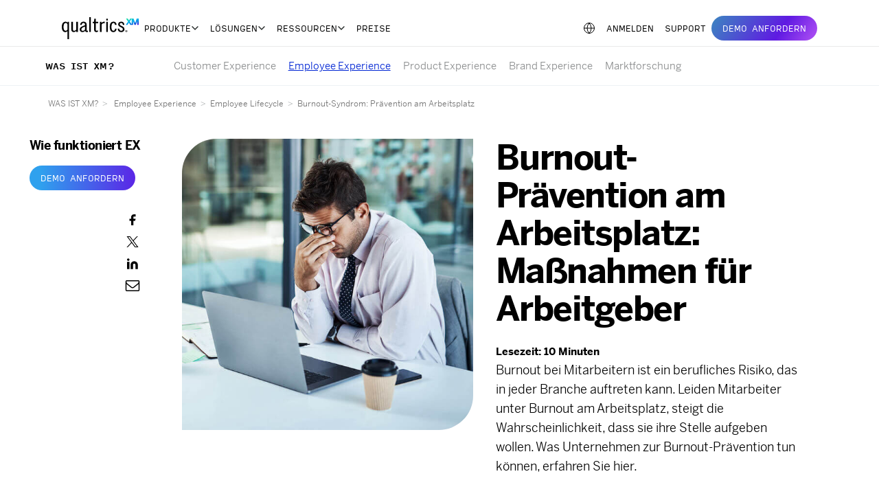

--- FILE ---
content_type: text/html; charset=UTF-8
request_url: https://www.qualtrics.com/de/erlebnismanagement/mitarbeiter/burnout-praevention-strategien-methoden-fuer-arbeitgeber/
body_size: 30466
content:
<!DOCTYPE html>

<html lang="de" prefix="og: http://ogp.me/ns#"    translate="no" >
<!-- ID: 104392 -->

<head>

    <!-- OneTrust Cookies Consent Notice start for qualtrics.com -->
    <script src="https://cdn.cookielaw.org/scripttemplates/otSDKStub.js" type="text/javascript" charset="UTF-8" data-domain-script="0174e4ef-b832-4af5-a993-2642a1c2e41e"></script>
    <script data-ot-ignore type="text/javascript">
        function OptanonWrapper() {}
    </script>
    <!-- OneTrust Cookies Consent Notice end for qualtrics.com -->
    <!--Unindexing the support search page Todo: change when support becomes static-->
                
    <meta charset="UTF-8">
    <meta http-equiv="X-UA-Compatible" content="IE=edge">
    <meta name="viewport" content="width=device-width, initial-scale=1.0">
    <meta name="google" content="nositelinkssearchbox">
    <link rel="apple-touch-icon" sizes="180x180" href="/apple-touch-icon.png">
    <link rel="icon" type="image/png" sizes="32x32" href="/favicon-32x32.png?v=1">
    <link rel="icon" type="image/png" sizes="16x16" href="/favicon-16x16.png?v=1">
    <link rel="icon" type="image/png" href="/favicon.png?v=1" />
    <link rel="shortcut icon" href="/favicon.ico?v=1" />
    <link rel="manifest" href="https://www.qualtrics.com/m/assets/dist/manifest.json">
    <link rel="mask-icon" href="/safari-pinned-tab.svg" color="#5bbad5">
    <meta name="theme-color" content="#ffffff">
    <link rel="profile" href="http://gmpg.org/xfn/11">
    
    <!-- global styles -->
    <!-- TODO: ?v=1 is a hack to get around Akamai caching; we need to fix this with a scalable versioning system -->
    <link rel="preload" as="style" href="https://www.qualtrics.com/m/assets/dist/css/fonts.css" />
    <link rel="stylesheet" href="https://www.qualtrics.com/m/assets/dist/css/fonts.css" />
    <link rel="preload" as="style" href="https://use.typekit.net/igb0ftr.css">
    <link rel="stylesheet" href="https://use.typekit.net/igb0ftr.css">
    <link rel="preload" as="script" href="https://www.qualtrics.com/m/assets/dist/js/modules/internal-library-2024-07.js">
    <script data-ot-ignore src="https://www.qualtrics.com/m/assets/dist/js/modules/internal-library-2024-07.js" defer></script>
            <link rel="preload" as="style" href="https://www.qualtrics.com/m/assets/dist/css/styles.css">
        <link rel="stylesheet" href="https://www.qualtrics.com/m/assets/dist/css/styles.css">
    
    
  <script data-ot-ignore src="https://www.qualtrics.com/assets/json/hreflang-routing/managed/definitions.js" defer></script>

  <script data-ot-ignore type="text/javascript">
    var langStyles = document.createElement('link');
    langStyles.rel = 'stylesheet';
    langStyles.href = 'https://www.qualtrics.com/m/assets/dist/css/language-routing.css';
    langStyles.type = 'text/css';
    var existingLink = document.getElementsByTagName('link')[0];
    existingLink.parentNode.insertBefore(langStyles, existingLink);
  </script>
  <noscript>
    <link rel="stylesheet" href="https://www.qualtrics.com/m/assets/dist/css/language-routing.css">
  </noscript>
   <!-- Lang routing -->
  <script data-ot-ignore src="https://www.qualtrics.com/m/assets/dist/js/modules/language-routing-2025-07.js" defer></script>

    
    <!--- Preload assets --->
    
    <!-- Temporarily remove Mutiny code on homepage only-->
                                                         
                    <script data-ot-ignore data-cfasync="false" src="https://client-registry.mutinycdn.com/personalize/client/d7e93db96a7cb1fa.js" defer></script>
                    <script data-ot-ignore src="https://www.qualtrics.com/m/assets/dist/js/modules/mutiny-2024-07.js"></script>
                                
    <!-- link tracking and SEO/GTM -->
    <script type="text/javascript" data-ot-ignore>
        window.dataLayer = window.dataLayer || [];

        window.dataLayer.push({
            'productLine': '',
            'contentGroup': 'XM Hub',
            'contentTitle': 'Burnout-Prävention am Arbeitsplatz: Maßnahmen für Arbeitgeber',
            'contentAuthor': '',
            'contentPubDate': '',
            'contentTopics': '',
            'contentCategory': '',
            'qRegion': 'EMEA'
        });
        //work different
        
        // use for debugging
        //console.log(window.dataLayer[dataLayer.length - 1])
    </script>

    <!-- Google Tag Manager (handled by marketing) -->
    <!-- may load additional scripts -->
    <script>
        (function(w, d, s, l, i) {
            w[l] = w[l] || [];
            w[l].push({
                'gtm.start': new Date().getTime(),
                event: 'gtm.js'
            });
            var f = d.getElementsByTagName(s)[0],
                j = d.createElement(s),
                dl = l != 'dataLayer' ? '&l=' + l : '';
            j.async = true;
            j.setAttributeNode(d.createAttribute('data-ot-ignore'));
            j.src = 'https://www.googletagmanager.com/gtm.js?id=' + i + dl;
            f.parentNode.insertBefore(j, f);
        })(window, document, 'script', 'dataLayer', 'GTM-W6F8HX');
    </script>
    <!-- End Google Tag Manager -->

    <script  data-ot-ignore>window.languageSlugsToBcp47 = {"en":"en","en-au":"en-AU","en-gb":"en-GB","ja":"ja","pt-br":"pt-BR","es-es":"es-ES","es":"es","fr":"fr","de":"de","it":"it","ko":"ko-KR","ru":"ru-RU","th":"th-TH","zh-hk":"zh-HK","nl":"nl-BE"}</script>
    <!-- global jquery import -->
    <script data-ot-ignore type="text/javascript" src="https://www.qualtrics.com/m/assets/dist/js/libraries/jquery-3.6.0.min.js" defer></script>
    <!-- attach language list to window object; getting from PHP so it can be managed in one place -->
    <script data-ot-ignore>
        window.languageSlugsToBcp47 = {"en":"en","en-au":"en-AU","en-gb":"en-GB","ja":"ja","pt-br":"pt-BR","es-es":"es-ES","es":"es","fr":"fr","de":"de","it":"it","ko":"ko-KR","ru":"ru-RU","th":"th-TH","zh-hk":"zh-HK","nl":"nl-BE"};
    </script>


    <!-- handles plugin functionality (e.g. Yoast) -->
    <meta name='robots' content='index, follow, max-image-preview:large, max-snippet:-1, max-video-preview:-1' />

	<!-- This site is optimized with the Yoast SEO plugin v23.1 - https://yoast.com/wordpress/plugins/seo/ -->
	<title>Burnout-Syndrom: Prävention am Arbeitsplatz | Qualtrics</title>
	<meta name="description" content="Burnout-Prävention am Arbeitsplatz – Wie lässt sich präventiv am Arbeitsplatz vorbeugen? Anzeichen, Ursachen &amp; Tipps: Wir helfen dabei" />
	<link rel="canonical" href="https://www.qualtrics.com/de/erlebnismanagement/mitarbeiter/burnout-praevention-strategien-methoden-fuer-arbeitgeber/" />
	<meta property="og:locale" content="en_US" />
	<meta property="og:type" content="article" />
	<meta property="og:title" content="Burnout-Syndrom: Prävention am Arbeitsplatz | Qualtrics" />
	<meta property="og:description" content="Burnout-Prävention am Arbeitsplatz – Wie lässt sich präventiv am Arbeitsplatz vorbeugen? Anzeichen, Ursachen &amp; Tipps: Wir helfen dabei" />
	<meta property="og:url" content="https://www.qualtrics.com/de/erlebnismanagement/mitarbeiter/burnout-praevention-strategien-methoden-fuer-arbeitgeber/" />
	<meta property="og:site_name" content="Qualtrics" />
	<meta property="article:modified_time" content="2024-10-07T17:01:25+00:00" />
	<meta property="og:image" content="https://www.qualtrics.com/m/assets/de/wp-content/uploads/2022/04/burnout-prevention.jpeg" />
	<meta property="og:image:width" content="600" />
	<meta property="og:image:height" content="600" />
	<meta property="og:image:type" content="image/jpeg" />
	<meta name="twitter:card" content="summary_large_image" />
	<!-- / Yoast SEO plugin. -->


<link rel="alternate" type="application/rss+xml" title="Qualtrics &raquo; Feed" href="https://www.qualtrics.com/de/feed/" />
<link rel="alternate" type="application/rss+xml" title="Qualtrics &raquo; Comments Feed" href="https://www.qualtrics.com/de/comments/feed/" />
<style id='safe-svg-svg-icon-style-inline-css' type='text/css'>
.safe-svg-cover{text-align:center}.safe-svg-cover .safe-svg-inside{display:inline-block;max-width:100%}.safe-svg-cover svg{height:100%;max-height:100%;max-width:100%;width:100%}

</style>
<style id='global-styles-inline-css' type='text/css'>
:root{--wp--preset--aspect-ratio--square: 1;--wp--preset--aspect-ratio--4-3: 4/3;--wp--preset--aspect-ratio--3-4: 3/4;--wp--preset--aspect-ratio--3-2: 3/2;--wp--preset--aspect-ratio--2-3: 2/3;--wp--preset--aspect-ratio--16-9: 16/9;--wp--preset--aspect-ratio--9-16: 9/16;--wp--preset--color--black: #000000;--wp--preset--color--cyan-bluish-gray: #abb8c3;--wp--preset--color--white: #ffffff;--wp--preset--color--pale-pink: #f78da7;--wp--preset--color--vivid-red: #cf2e2e;--wp--preset--color--luminous-vivid-orange: #ff6900;--wp--preset--color--luminous-vivid-amber: #fcb900;--wp--preset--color--light-green-cyan: #7bdcb5;--wp--preset--color--vivid-green-cyan: #00d084;--wp--preset--color--pale-cyan-blue: #8ed1fc;--wp--preset--color--vivid-cyan-blue: #0693e3;--wp--preset--color--vivid-purple: #9b51e0;--wp--preset--gradient--vivid-cyan-blue-to-vivid-purple: linear-gradient(135deg,rgba(6,147,227,1) 0%,rgb(155,81,224) 100%);--wp--preset--gradient--light-green-cyan-to-vivid-green-cyan: linear-gradient(135deg,rgb(122,220,180) 0%,rgb(0,208,130) 100%);--wp--preset--gradient--luminous-vivid-amber-to-luminous-vivid-orange: linear-gradient(135deg,rgba(252,185,0,1) 0%,rgba(255,105,0,1) 100%);--wp--preset--gradient--luminous-vivid-orange-to-vivid-red: linear-gradient(135deg,rgba(255,105,0,1) 0%,rgb(207,46,46) 100%);--wp--preset--gradient--very-light-gray-to-cyan-bluish-gray: linear-gradient(135deg,rgb(238,238,238) 0%,rgb(169,184,195) 100%);--wp--preset--gradient--cool-to-warm-spectrum: linear-gradient(135deg,rgb(74,234,220) 0%,rgb(151,120,209) 20%,rgb(207,42,186) 40%,rgb(238,44,130) 60%,rgb(251,105,98) 80%,rgb(254,248,76) 100%);--wp--preset--gradient--blush-light-purple: linear-gradient(135deg,rgb(255,206,236) 0%,rgb(152,150,240) 100%);--wp--preset--gradient--blush-bordeaux: linear-gradient(135deg,rgb(254,205,165) 0%,rgb(254,45,45) 50%,rgb(107,0,62) 100%);--wp--preset--gradient--luminous-dusk: linear-gradient(135deg,rgb(255,203,112) 0%,rgb(199,81,192) 50%,rgb(65,88,208) 100%);--wp--preset--gradient--pale-ocean: linear-gradient(135deg,rgb(255,245,203) 0%,rgb(182,227,212) 50%,rgb(51,167,181) 100%);--wp--preset--gradient--electric-grass: linear-gradient(135deg,rgb(202,248,128) 0%,rgb(113,206,126) 100%);--wp--preset--gradient--midnight: linear-gradient(135deg,rgb(2,3,129) 0%,rgb(40,116,252) 100%);--wp--preset--font-size--small: 13px;--wp--preset--font-size--medium: 20px;--wp--preset--font-size--large: 36px;--wp--preset--font-size--x-large: 42px;--wp--preset--spacing--20: 0.44rem;--wp--preset--spacing--30: 0.67000000000000004rem;--wp--preset--spacing--40: 1rem;--wp--preset--spacing--50: 1.5rem;--wp--preset--spacing--60: 2.25rem;--wp--preset--spacing--70: 3.3799999999999999rem;--wp--preset--spacing--80: 5.0599999999999996rem;--wp--preset--shadow--natural: 6px 6px 9px rgba(0, 0, 0, 0.2);--wp--preset--shadow--deep: 12px 12px 50px rgba(0, 0, 0, 0.4);--wp--preset--shadow--sharp: 6px 6px 0px rgba(0, 0, 0, 0.2);--wp--preset--shadow--outlined: 6px 6px 0px -3px rgba(255, 255, 255, 1), 6px 6px rgba(0, 0, 0, 1);--wp--preset--shadow--crisp: 6px 6px 0px rgba(0, 0, 0, 1);}:where(.is-layout-flex){gap: 0.5em;}:where(.is-layout-grid){gap: 0.5em;}body .is-layout-flex{display: flex;}.is-layout-flex{flex-wrap: wrap;align-items: center;}.is-layout-flex > :is(*, div){margin: 0;}body .is-layout-grid{display: grid;}.is-layout-grid > :is(*, div){margin: 0;}:where(.wp-block-columns.is-layout-flex){gap: 2em;}:where(.wp-block-columns.is-layout-grid){gap: 2em;}:where(.wp-block-post-template.is-layout-flex){gap: 1.25em;}:where(.wp-block-post-template.is-layout-grid){gap: 1.25em;}.has-black-color{color: var(--wp--preset--color--black) !important;}.has-cyan-bluish-gray-color{color: var(--wp--preset--color--cyan-bluish-gray) !important;}.has-white-color{color: var(--wp--preset--color--white) !important;}.has-pale-pink-color{color: var(--wp--preset--color--pale-pink) !important;}.has-vivid-red-color{color: var(--wp--preset--color--vivid-red) !important;}.has-luminous-vivid-orange-color{color: var(--wp--preset--color--luminous-vivid-orange) !important;}.has-luminous-vivid-amber-color{color: var(--wp--preset--color--luminous-vivid-amber) !important;}.has-light-green-cyan-color{color: var(--wp--preset--color--light-green-cyan) !important;}.has-vivid-green-cyan-color{color: var(--wp--preset--color--vivid-green-cyan) !important;}.has-pale-cyan-blue-color{color: var(--wp--preset--color--pale-cyan-blue) !important;}.has-vivid-cyan-blue-color{color: var(--wp--preset--color--vivid-cyan-blue) !important;}.has-vivid-purple-color{color: var(--wp--preset--color--vivid-purple) !important;}.has-black-background-color{background-color: var(--wp--preset--color--black) !important;}.has-cyan-bluish-gray-background-color{background-color: var(--wp--preset--color--cyan-bluish-gray) !important;}.has-white-background-color{background-color: var(--wp--preset--color--white) !important;}.has-pale-pink-background-color{background-color: var(--wp--preset--color--pale-pink) !important;}.has-vivid-red-background-color{background-color: var(--wp--preset--color--vivid-red) !important;}.has-luminous-vivid-orange-background-color{background-color: var(--wp--preset--color--luminous-vivid-orange) !important;}.has-luminous-vivid-amber-background-color{background-color: var(--wp--preset--color--luminous-vivid-amber) !important;}.has-light-green-cyan-background-color{background-color: var(--wp--preset--color--light-green-cyan) !important;}.has-vivid-green-cyan-background-color{background-color: var(--wp--preset--color--vivid-green-cyan) !important;}.has-pale-cyan-blue-background-color{background-color: var(--wp--preset--color--pale-cyan-blue) !important;}.has-vivid-cyan-blue-background-color{background-color: var(--wp--preset--color--vivid-cyan-blue) !important;}.has-vivid-purple-background-color{background-color: var(--wp--preset--color--vivid-purple) !important;}.has-black-border-color{border-color: var(--wp--preset--color--black) !important;}.has-cyan-bluish-gray-border-color{border-color: var(--wp--preset--color--cyan-bluish-gray) !important;}.has-white-border-color{border-color: var(--wp--preset--color--white) !important;}.has-pale-pink-border-color{border-color: var(--wp--preset--color--pale-pink) !important;}.has-vivid-red-border-color{border-color: var(--wp--preset--color--vivid-red) !important;}.has-luminous-vivid-orange-border-color{border-color: var(--wp--preset--color--luminous-vivid-orange) !important;}.has-luminous-vivid-amber-border-color{border-color: var(--wp--preset--color--luminous-vivid-amber) !important;}.has-light-green-cyan-border-color{border-color: var(--wp--preset--color--light-green-cyan) !important;}.has-vivid-green-cyan-border-color{border-color: var(--wp--preset--color--vivid-green-cyan) !important;}.has-pale-cyan-blue-border-color{border-color: var(--wp--preset--color--pale-cyan-blue) !important;}.has-vivid-cyan-blue-border-color{border-color: var(--wp--preset--color--vivid-cyan-blue) !important;}.has-vivid-purple-border-color{border-color: var(--wp--preset--color--vivid-purple) !important;}.has-vivid-cyan-blue-to-vivid-purple-gradient-background{background: var(--wp--preset--gradient--vivid-cyan-blue-to-vivid-purple) !important;}.has-light-green-cyan-to-vivid-green-cyan-gradient-background{background: var(--wp--preset--gradient--light-green-cyan-to-vivid-green-cyan) !important;}.has-luminous-vivid-amber-to-luminous-vivid-orange-gradient-background{background: var(--wp--preset--gradient--luminous-vivid-amber-to-luminous-vivid-orange) !important;}.has-luminous-vivid-orange-to-vivid-red-gradient-background{background: var(--wp--preset--gradient--luminous-vivid-orange-to-vivid-red) !important;}.has-very-light-gray-to-cyan-bluish-gray-gradient-background{background: var(--wp--preset--gradient--very-light-gray-to-cyan-bluish-gray) !important;}.has-cool-to-warm-spectrum-gradient-background{background: var(--wp--preset--gradient--cool-to-warm-spectrum) !important;}.has-blush-light-purple-gradient-background{background: var(--wp--preset--gradient--blush-light-purple) !important;}.has-blush-bordeaux-gradient-background{background: var(--wp--preset--gradient--blush-bordeaux) !important;}.has-luminous-dusk-gradient-background{background: var(--wp--preset--gradient--luminous-dusk) !important;}.has-pale-ocean-gradient-background{background: var(--wp--preset--gradient--pale-ocean) !important;}.has-electric-grass-gradient-background{background: var(--wp--preset--gradient--electric-grass) !important;}.has-midnight-gradient-background{background: var(--wp--preset--gradient--midnight) !important;}.has-small-font-size{font-size: var(--wp--preset--font-size--small) !important;}.has-medium-font-size{font-size: var(--wp--preset--font-size--medium) !important;}.has-large-font-size{font-size: var(--wp--preset--font-size--large) !important;}.has-x-large-font-size{font-size: var(--wp--preset--font-size--x-large) !important;}
:where(.wp-block-post-template.is-layout-flex){gap: 1.25em;}:where(.wp-block-post-template.is-layout-grid){gap: 1.25em;}
:where(.wp-block-columns.is-layout-flex){gap: 2em;}:where(.wp-block-columns.is-layout-grid){gap: 2em;}
:root :where(.wp-block-pullquote){font-size: 1.5em;line-height: 1.6;}
</style>

    <style>
        #vimeo-player-modal .modal-dialog {
            max-width: none;
        }

        #ot-sdk-btn.ot-sdk-show-settings:hover,
        #ot-sdk-btn.optanon-show-settings:hover {
            background-color: #fff !important;
        }

        @media all and (-ms-high-contrast: none),
        (-ms-high-contrast: active) {

            /* navigation is fixed on IE since it does not support position: sticky */
            #nav-container,
            .xm-nav {
                position: fixed !important;
                top: 0;
            }

            #content {
                padding-top: 86px;
            }
        }

            </style>

    
    
    
    
    
                <link rel="stylesheet" href="https://www.qualtrics.com/m/assets/dist/css/de.css">
                    <link rel="preload" href="https://success.qualtrics.com/js/forms2/js/forms2.min.js" as="script" />
        <script data-ot-ignore src="https://success.qualtrics.com/js/forms2/js/forms2.min.js"></script>
    </head>

<body class="page-erlebnismanagement" itemscope itemtype="http://schema.org/Website" itemid="https://www.qualtrics.com/de#website">
    <link itemprop="hasPart" href="https://www.qualtrics.com/de/erlebnismanagement/mitarbeiter/burnout-praevention-strategien-methoden-fuer-arbeitgeber/#webpage" />
    <meta itemprop="name" content="Qualtrics">
    <meta itemprop="url" content="https://www.qualtrics.com/de">
    <span itemprop="publisher" itemscope itemtype="http://schema.org/Organization" itemid="https://www.qualtrics.com/de#organization">
        <meta itemprop="name" content="Qualtrics">
        <meta itemprop="url" content="https://www.qualtrics.com/de">
        <link itemprop="sameAs" href="https://www.facebook.com/Qualtrics/" />
        <link itemprop="sameAs" href="https://twitter.com/Qualtrics/" />
        <link itemprop="sameAs" href="https://www.linkedin.com/company/qualtrics" />
        <link itemprop="sameAs" href="https://www.instagram.com/qualtrics/" />
        <link itemprop="sameAs" href="https://www.youtube.com/user/QualtricsSoftware/" />
        <span itemprop="logo" itemscope itemtype="https://schema.org/ImageObject">
            <meta itemprop="url" content="https://www.qualtrics.com/m/qualtrics-xm.png">
        </span>
    </span>

    <!-- SVG gradient fill (can't be defined with CSS) -->
    <svg style="height: 0; position: absolute;">
        <defs>
            <linearGradient id="svg-gradient-fill" gradientTransform="rotate(45, .5, .5)">
                <stop offset=".08" class="stop-cx"></stop>
                <stop offset=".33" class="stop-px"></stop>
                <stop offset=".61" class="stop-ex"></stop>
                <stop offset=".92" class="stop-bx"></stop>
            </linearGradient>
        </defs>
    </svg>

    <!-- Google Tag Manager (noscript) -->
    <noscript><iframe src="https://sgtm.qualtrics.com/ns.html?id=GTM-W6F8HX" height="0" width="0" style="display:none;visibility:hidden"></iframe></noscript>
    <!-- End Google Tag Manager (noscript) -->

    <a id="keyboard-bypass" href="#keyboard-bypass-target">zum Hauptinhalt springen</a>

    <style>
        #keyboard-bypass {
            position: fixed;
            z-index: 1050;
        }

        #keyboard-bypass:not(:focus) {
            clip: rect(1px, 1px, 1px, 1px);
        }
    </style>

    <div id="page" class="hfeed site" itemscope itemtype="http://schema.org/Webpage" itemid="https://www.qualtrics.com/de/erlebnismanagement/mitarbeiter/burnout-praevention-strategien-methoden-fuer-arbeitgeber/#webpage">
        <meta itemprop="url" content="https://www.qualtrics.com/de/erlebnismanagement/mitarbeiter/burnout-praevention-strategien-methoden-fuer-arbeitgeber/">
        <meta itemprop="name" content="Burnout-Syndrom: Prävention am Arbeitsplatz | Qualtrics">
        <meta itemprop="inLanguage" content="de">
        <meta itemprop="datePublished" content="March 20, 2024">
        <meta itemprop="dateModified" content="October 7, 2024">
                <meta itemprop="description" content="Burnout-Prävention am Arbeitsplatz – Wie lässt sich präventiv am Arbeitsplatz vorbeugen? Anzeichen, Ursachen & Tipps: Wir helfen dabei">
                    <div id="mutiny-banner-parent"></div>
                
<!-- the body and div#page tags are already opened in the shared header imports -->

<!-- we open a tag here that we close in the footer -->

<div id="content" class="site-content de">

    <!-- required to make sticky positioning work -->
                <div>
            
            <!-- menu content from template part -->
                                                                <link rel="preload" as="style" href="https://www.qualtrics.com/nav/1/client.css" />
<link rel="stylesheet" media="all" type="text/css" href="https://www.qualtrics.com/nav/1/client.css" />
    <div id="QNavMainHeaderNav" class="qnav-initial-settings scroll-bar-fix position-sticky"
        style="z-index:1039;top:0;position: sticky !important;">
    </div>
<script id="acquia-stage-nav-data">
    const navigationContent = "<meta name=\"viewport\" content=\"width=device-width, initial-scale=1.0\">\n\n<nav class=\"qnav-full-header\" lang=\"de\">\n    <a class=\"qnav-logo\" href=\"\/de\">\n    <img src=\"https:\/\/www.qualtrics.com\/themes\/custom\/arcadia\/images\/core\/logos\/qualtrics-xm-long.svg\" alt=\"Qualtrics Home page\"\/>\n  <\/a>\n  \n    <details class=\"qnav-hamburger qnav-display-xl-none\" aria-label=\"toggle menu\">\n    <summary>\n      <div class=\"inner\">\n        <span class=\"bar first\"><\/span>\n        <span class=\"bar second\"><\/span>\n        <span class=\"bar third\"><\/span>\n      <\/div>\n    <\/summary>\n  <\/details>\n    <ul class=\"qnav-level-1\" data-level=\"1\">\n              \n      \n        <li  data-qnav-id=1>\n            <details class=\"qnav-menu-button\" data-qnav-id=1  data-gacontainer=\"Header\"  data-sub=\"Products\" >\n    <summary class=\"qnav-card qnav-tab-level-1 qnav-underline-level-1\">PRODUKTE<\/summary>\n  <\/details>\n\n\n      <ul class=\"qnav-level-2\" data-qnav-id=1 data-level=\"2\">\n          <li class=\"qnav-display-xl-none\">\n    <button class=\"qnav-back-button\" type=\"button\" data-parent-id=\"qnav-1\">Back<\/button>\n  <\/li>\n\n\n                    <li class=\"qnav-list-level-2\">\n          <a class=\"qnav-list-title-level-2 qnav-menu-link-level-2\" href=\"\/de\/customer-experience\/\">\n                  <small>XM f\u00fcr<\/small>\n                <span class=\"qnav-menu-link-level-2-title\">Customer Experience<\/span>\n      <\/a>\n    \n                <ul class=\"qnav-level-3\" data-level=\"3\">\n                    <li >\n    <a class=\"qnav-menu-card\" href=\"\/de\/customer-experience\/surveys\/\">\n            <span>Kundenumfragen<\/span>\n\n          <\/a>\n\n      <\/li>\n\n                    <li >\n    <a class=\"qnav-menu-card\" href=\"\/de\/customer-experience\/omnichannel\/\">\n            <span>Omnichannel Experience Management<\/span>\n\n          <\/a>\n\n      <\/li>\n\n                    <li >\n    <a class=\"qnav-menu-card\" href=\"\/de\/customer-experience\/digital-analytics\/\">\n            <span>Digital Experience Analytics<\/span>\n\n          <\/a>\n\n      <\/li>\n\n                    <li >\n    <a class=\"qnav-menu-card\" href=\"\/de\/customer-experience\/website-app-feedback\/\">\n            <span>Feedback \u00fcber Websites und Apps<\/span>\n\n          <\/a>\n\n      <\/li>\n\n                    <li >\n    <a class=\"qnav-menu-card\" href=\"\/de\/customer-experience\/locations\/\">\n            <span>Location Experience Hub<\/span>\n\n          <\/a>\n\n      <\/li>\n\n                    <li >\n    <a class=\"qnav-menu-card\" href=\"\/de\/customer-experience\/online-reputation-management\/\">\n            <span>Online-Reputationsmanagement<\/span>\n\n          <\/a>\n\n      <\/li>\n\n                    <li >\n    <a class=\"qnav-menu-card\" href=\"\/de\/customer-experience\/contact-center-analytics\/\">\n            <span>Contact Center Analytics<\/span>\n\n          <\/a>\n\n      <\/li>\n\n                    <li >\n    <a class=\"qnav-menu-card\" href=\"\/de\/customer-experience\/quality-management\/\">\n            <span>Qualit\u00e4tsmanagement und Compliance<\/span>\n\n          <\/a>\n\n      <\/li>\n\n                    <li >\n    <a class=\"qnav-menu-card\" href=\"\/de\/customer-experience\/agent-coaching\/\">\n            <span>Mitarbeiter-Coaching<\/span>\n\n          <\/a>\n\n      <\/li>\n\n              <\/ul>\n          \n  <\/li>\n\n                    <li class=\"qnav-list-level-2\">\n          <a class=\"qnav-list-title-level-2 qnav-menu-link-level-2\" href=\"\/de\/employee-experience\/\">\n                  <small>XM f\u00fcr<\/small>\n                <span class=\"qnav-menu-link-level-2-title\">Employee Experience<\/span>\n      <\/a>\n    \n                <ul class=\"qnav-level-3\" data-level=\"3\">\n                    <li >\n    <a class=\"qnav-menu-card\" href=\"\/de\/employee-experience\/employee-engagement\/\">\n            <span>Mitarbeiter-Engagement<\/span>\n\n          <\/a>\n\n      <\/li>\n\n                    <li >\n    <a class=\"qnav-menu-card\" href=\"\/de\/employee-experience\/pulse-surveys\/\">\n            <span>Employee Pulse<\/span>\n\n          <\/a>\n\n      <\/li>\n\n                    <li >\n    <a class=\"qnav-menu-card\" href=\"\/de\/employee-experience\/research\/\">\n            <span>Mitarbeiteranalysen<\/span>\n\n          <\/a>\n\n      <\/li>\n\n                    <li >\n    <a class=\"qnav-menu-card\" href=\"\/de\/employee-experience\/candidate-experience\/\">\n            <span>Candidate Experience<\/span>\n\n          <\/a>\n\n      <\/li>\n\n                    <li >\n    <a class=\"qnav-menu-card\" href=\"\/de\/employee-experience\/onboarding-exit\/\">\n            <span>Employee Onboarding &amp; Exit<\/span>\n\n          <\/a>\n\n      <\/li>\n\n                    <li >\n    <a class=\"qnav-menu-card\" href=\"\/de\/employee-experience\/360-degree-feedback\/\">\n            <span>360 Development Feedback<\/span>\n\n          <\/a>\n\n      <\/li>\n\n                    <li >\n    <a class=\"qnav-menu-card\" href=\"\/de\/employee-experience\/employee-retention\/\">\n            <span>Analysen zur Mitarbeiterbindung<\/span>\n\n          <\/a>\n\n      <\/li>\n\n                    <li >\n    <a class=\"qnav-menu-card\" href=\"\/de\/employee-experience\/employee-listening\/\">\n            <span>Kontinuierliches Employee Listening<\/span>\n\n          <\/a>\n\n      <\/li>\n\n              <\/ul>\n          \n  <\/li>\n\n                    <li class=\"qnav-list-level-2\">\n          <a class=\"qnav-list-title-level-2 qnav-menu-link-level-2\" href=\"\/de\/strategy\/\">\n                  <small>XM f\u00fcr<\/small>\n                <span class=\"qnav-menu-link-level-2-title\">Strategy &amp; Research<\/span>\n      <\/a>\n    \n                <ul class=\"qnav-level-3\" data-level=\"3\">\n                    <li >\n    <a class=\"qnav-menu-card\" href=\"\/de\/strategy\/research\/\">\n            <span>Strategische Marktforschung<\/span>\n\n          <\/a>\n\n      <\/li>\n\n                    <li >\n    <a class=\"qnav-menu-card\" href=\"\/de\/strategy\/product-research\/\">\n            <span>Produktrecherche<\/span>\n\n          <\/a>\n\n      <\/li>\n\n                    <li >\n    <a class=\"qnav-menu-card\" href=\"\/de\/strategy\/brand-research\/\">\n            <span>Forschung zu Marke und Kommunikation<\/span>\n\n          <\/a>\n\n      <\/li>\n\n                    <li >\n    <a class=\"qnav-menu-card\" href=\"\/de\/strategy\/ux\/\">\n            <span>Forschung zu User Experience<\/span>\n\n          <\/a>\n\n      <\/li>\n\n              <\/ul>\n          \n  <\/li>\n\n        \n                    <li class=\"qnav-menu-footer\">\n                            <a class=\"qnav-link-start\" href=\"\/de\/plattform\/\">\n            XM Platform\n          <\/a>\n                                <p class=\"qnav-display-none qnav-display-xl-block qnav-description qnav-text-white\">\n            Entdecken Sie die Plattform f\u00fcr Experience Management\n          <\/p>\n                  \n          <div class=\"qnav-display-flex qnav-items-center qnav-h-full qnav-ms-auto\">\n                            <a class=\"qnav-link-end qnav-text-white\" href=\"\/de\/free-account\/?utm_lp=nav-sticky-banner\">Kostenloses Konto<\/a>\n                              <div class=\"qnav-divider\"><\/div>\n                    <a class=\"qnav-link-end qnav-text-white\" href=\"\/de\/demo-ansehen\/?utm_lp=nav-sticky-banner\">Demo Ansehen<\/a>\n              <\/div>\n      <\/li>\n\n        \n      <\/ul>\n\n      <\/li>\n\n\n          \n      \n        <li  data-qnav-id=6>\n            <details class=\"qnav-menu-button\" data-qnav-id=6  data-gacontainer=\"Header\" >\n    <summary class=\"qnav-card qnav-tab-level-1 qnav-underline-level-1\">L\u00d6SUNGEN<\/summary>\n  <\/details>\n\n\n      <ul class=\"qnav-level-2\" data-qnav-id=6 data-level=\"2\">\n          <li class=\"qnav-display-xl-none\">\n    <button class=\"qnav-back-button\" type=\"button\" data-parent-id=\"qnav-6\">Back<\/button>\n  <\/li>\n\n\n                    <li class=\"qnav-list-level-2\">\n          <p class=\"qnav-list-title-level-2\">\n        Teams\n      <\/p>\n    \n                <ul class=\"qnav-level-3\" data-level=\"3\">\n                    <li >\n    <a class=\"qnav-menu-card\" href=\"\/de\/digital\/\">\n            <span>F\u00fcr Digital<\/span>\n\n          <\/a>\n\n      <\/li>\n\n                    <li >\n    <a class=\"qnav-menu-card\" href=\"\/de\/kundendienst\/\">\n            <span>F\u00fcr Customer Care<\/span>\n\n          <\/a>\n\n      <\/li>\n\n                    <li >\n    <a class=\"qnav-menu-card\" href=\"\/de\/human-resources\/\">\n            <span>F\u00fcr Human Resources<\/span>\n\n          <\/a>\n\n      <\/li>\n\n                    <li >\n    <a class=\"qnav-menu-card\" href=\"\/de\/marktforschung\/\">\n            <span>F\u00fcr Forschende<\/span>\n\n          <\/a>\n\n      <\/li>\n\n              <\/ul>\n          \n  <\/li>\n\n                    <li class=\"qnav-list-level-2\">\n          <p class=\"qnav-list-title-level-2\">\n        Branchen\n      <\/p>\n    \n                <ul class=\"qnav-level-3\" data-level=\"3\">\n                    <li >\n    <a class=\"qnav-menu-card\" href=\"\/healthcare\/\">\n            <span>Gesundheit (EN)<\/span>\n\n          <\/a>\n\n      <\/li>\n\n                    <li >\n    <a class=\"qnav-menu-card\" href=\"\/de\/bildungswesen\/\">\n            <span>Bildung<\/span>\n\n          <\/a>\n\n      <\/li>\n\n                    <li >\n    <a class=\"qnav-menu-card\" href=\"\/de\/finanzdienstleistungen\/\">\n            <span>Finanzdienstleister<\/span>\n\n          <\/a>\n\n      <\/li>\n\n                    <li >\n    <a class=\"qnav-menu-card\" href=\"\/de\/offentlicher-sektor\/\">\n            <span>Beh\u00f6rden<\/span>\n\n          <\/a>\n\n      <\/li>\n\n              <\/ul>\n          \n  <\/li>\n\n                    <li class=\"qnav-list-level-2\">\n          <p class=\"qnav-list-title-level-2\">\n        H\u00e4ufige Anwendungsf\u00e4lle\n      <\/p>\n    \n                <ul class=\"qnav-level-3\" data-level=\"3\">\n                    <li >\n    <a class=\"qnav-menu-card\" href=\"\/de\/customer-experience\/\">\n            <span>Customer Experience<\/span>\n\n          <\/a>\n\n      <\/li>\n\n                    <li >\n    <a class=\"qnav-menu-card\" href=\"\/de\/employee-experience\/\">\n            <span>Employee Experience<\/span>\n\n          <\/a>\n\n      <\/li>\n\n                    <li >\n    <a class=\"qnav-menu-card\" href=\"\/de\/employee-experience\/austrittsinterviews\/\">\n            <span>Employee Exit Interviews<\/span>\n\n          <\/a>\n\n      <\/li>\n\n                    <li >\n    <a class=\"qnav-menu-card\" href=\"\/de\/customer-experience\/nps\/\">\n            <span>NPS-Software<\/span>\n\n          <\/a>\n\n      <\/li>\n\n                    <li >\n    <a class=\"qnav-menu-card\" href=\"\/de\/customer-experience\/voice-of-customer\/\">\n            <span>Voice of Customer (VOC)<\/span>\n\n          <\/a>\n\n      <\/li>\n\n              <\/ul>\n          \n  <\/li>\n\n        \n                    <li class=\"qnav-menu-footer\">\n    \n          <div class=\"qnav-display-flex qnav-items-center qnav-h-full \">\n                            <a class=\"qnav-link-end qnav-text-white\" href=\"\/de\/free-account\/?utm_lp=nav-sticky-banner\">Kostenloses Konto<\/a>\n                              <div class=\"qnav-divider\"><\/div>\n                    <a class=\"qnav-link-end qnav-text-white\" href=\"\/de\/demo-ansehen\/?utm_lp=nav-sticky-banner\">Demo Ansehen<\/a>\n              <\/div>\n      <\/li>\n\n        \n      <\/ul>\n\n      <\/li>\n\n\n          \n      \n        <li  data-qnav-id=11>\n            <details class=\"qnav-menu-button\" data-qnav-id=11  data-sub=\"Resources\" >\n    <summary class=\"qnav-card qnav-tab-level-1 qnav-underline-level-1\">Ressourcen<\/summary>\n  <\/details>\n\n\n      <ul class=\"qnav-level-2\" data-qnav-id=11 data-level=\"2\">\n          <li class=\"qnav-display-xl-none\">\n    <button class=\"qnav-back-button\" type=\"button\" data-parent-id=\"qnav-11\">Back<\/button>\n  <\/li>\n\n\n                    <li class=\"qnav-list-level-2\">\n          <p class=\"qnav-list-title-level-2\">\n        Kunden\n      <\/p>\n    \n                <ul class=\"qnav-level-3\" data-level=\"3\">\n                    <li >\n    <a class=\"qnav-menu-card\" href=\"https:\/\/support-portal.qualtrics.com\/?Q_Language=de\">\n            <span>Customer Success Hub<\/span>\n\n          <\/a>\n\n      <\/li>\n\n                    <li >\n    <a class=\"qnav-menu-card\" href=\"\/de\/support\/\">\n            <span>Produktdokumentation<\/span>\n\n          <\/a>\n\n      <\/li>\n\n                    <li >\n    <a class=\"qnav-menu-card\" href=\"\/training\/\">\n            <span>Schulungen (EN)<\/span>\n\n          <\/a>\n\n      <\/li>\n\n                    <li >\n    <a class=\"qnav-menu-card\" href=\"https:\/\/community.qualtrics.com\/\">\n            <span>Community (EN)<\/span>\n\n          <\/a>\n\n      <\/li>\n\n                    <li >\n    <a class=\"qnav-menu-card\" href=\"\/xm-institute\/\">\n            <span>XM Institute (EN)<\/span>\n\n          <\/a>\n\n      <\/li>\n\n              <\/ul>\n          \n  <\/li>\n\n                    <li class=\"qnav-list-level-2\">\n          <p class=\"qnav-list-title-level-2\">\n        Ressourcen\n      <\/p>\n    \n                <ul class=\"qnav-level-3\" data-level=\"3\">\n                    <li >\n    <a class=\"qnav-menu-card\" href=\"\/de\/ressourcen\/\">\n            <span>Beliebte Ressourcen<\/span>\n\n          <\/a>\n\n      <\/li>\n\n                    <li >\n    <a class=\"qnav-menu-card\" href=\"\/de\/kunden\/\">\n            <span>Kundenberichte<\/span>\n\n          <\/a>\n\n      <\/li>\n\n                    <li >\n    <a class=\"qnav-menu-card\" href=\"\/blog\/\">\n            <span>Blog (EN)<\/span>\n\n          <\/a>\n\n      <\/li>\n\n                    <li >\n    <a class=\"qnav-menu-card\" href=\"\/de\/trends-reports\/\">\n            <span>2025 Trends hub erleben<\/span>\n\n          <\/a>\n\n      <\/li>\n\n                    <li class=\"qnav-list-level-3\">\n    <a class=\"qnav-menu-card\" href=\"\/de\/erlebnismanagement\/\">\n            <span>XM Wissensbasis<\/span>\n\n          <\/a>\n\n          <details class=\"qnav-collapse-button\" open>\n        <summary class=\"qnav-card\"><\/summary>\n      <\/details>\n\n      <ul class=\"qnav-level-4\" data-level=\"4\">\n                    <li>\n    <a class=\"qnav-menu-link-level-4\" href=\"\/de\/erlebnismanagement\/kunden\/\">\n      Customer Experience\n    <\/a>\n  <\/li>\n\n                    <li>\n    <a class=\"qnav-menu-link-level-4\" href=\"\/de\/erlebnismanagement\/mitarbeiter\/\">\n      Employee Experience\n    <\/a>\n  <\/li>\n\n                    <li>\n    <a class=\"qnav-menu-link-level-4\" href=\"\/de\/erlebnismanagement\/marktforschung\/\">\n      Market Research\n    <\/a>\n  <\/li>\n\n              <\/ul>\n      <\/li>\n\n              <\/ul>\n          \n  <\/li>\n\n                    <li class=\"qnav-list-level-2\">\n          <p class=\"qnav-list-title-level-2\">\n        Unternehmen\n      <\/p>\n    \n                <ul class=\"qnav-level-3\" data-level=\"3\">\n                    <li >\n    <a class=\"qnav-menu-card\" href=\"\/careers\">\n            <span>Stellenangebote (EN)<\/span>\n\n          <\/a>\n\n      <\/li>\n\n                    <li >\n    <a class=\"qnav-menu-card\" href=\"https:\/\/www.qualtrics.com\/de\/marketplace\/\">\n            <span>Marketplace<\/span>\n\n          <\/a>\n\n      <\/li>\n\n                    <li >\n    <a class=\"qnav-menu-card\" href=\"\/x4summit\/\">\n            <span>X4 Summit (EN)<\/span>\n\n              <div class=\"qnav-display-none qnav-display-xl-block qnav-description\">\n          <p>Jedes Jahr treffen sich in Seattle die Experience Leader der weltweit bekanntesten Marken, um beeindruckende Unternehmenserfolge zu teilen und zu diskutieren.<\/p>\n        <\/div>\n          <\/a>\n\n      <\/li>\n\n              <\/ul>\n          \n  <\/li>\n\n        \n                    <li class=\"qnav-menu-footer\">\n    \n          <div class=\"qnav-display-flex qnav-items-center qnav-h-full \">\n                            <a class=\"qnav-link-end qnav-text-white\" href=\"\/de\/free-account\/?utm_lp=nav-sticky-banner\">Kostenloses Konto<\/a>\n                              <div class=\"qnav-divider\"><\/div>\n                    <a class=\"qnav-link-end qnav-text-white\" href=\"\/de\/demo-ansehen\/?utm_lp=nav-sticky-banner\">Demo Ansehen<\/a>\n              <\/div>\n      <\/li>\n\n        \n      <\/ul>\n\n      <\/li>\n\n\n          \n      \n        <li  data-qnav-id=861>\n            <a class=\"qnav-card menu-link qnav-tab-level-1 qnav-underline-level-1\" href=\"\/de\/pricing\/\" >\n  Preise\n  <\/a>\n\n      <\/li>\n\n\n          \n                            \n        <li class=\"qnav-ms-xl-auto\" data-qnav-id=291>\n            <details class=\"qnav-menu-button qnav-lang-button\" data-qnav-id=291 >\n    <summary class=\"qnav-card qnav-tab-level-1 qnav-underline-level-1\">\n      <img class=\"qnav-display-none qnav-display-xl-block\" src=\"https:\/\/www.qualtrics.com\/modules\/custom\/nav_service\/src\/Assets\/images\/global.svg\" alt=\"\" width=\"18\" height=\"18\">\n      <span class=\"qnav-display-xl-none\">Sprache<\/span>\n    <\/summary>\n  <\/details>\n\n  <ul class=\"qnav-level-2 qnav-lang-dropdown\">\n      <li class=\"qnav-display-xl-none\">\n    <button class=\"qnav-back-button\" type=\"button\" data-parent-id=\"qnav-291\">Back<\/button>\n  <\/li>\n\n\n          <li>\n        <a class=\"qnav-lang-link\" href=\"\/\" hreflang=\"en\" data-lang=\"en\" data-gacontainer=\"Header\" data-sub=\"Language\" data-gatext=\"EN\">\n          English\/US\n        <\/a>\n      <\/li>\n          <li>\n        <a class=\"qnav-lang-link\" href=\"\/en-gb\" hreflang=\"en-gb\" data-lang=\"en-gb\" data-gacontainer=\"Header\" data-sub=\"Language\" data-gatext=\"EN-GB\">\n          English\/UK\n        <\/a>\n      <\/li>\n          <li>\n        <a class=\"qnav-lang-link\" href=\"\/en-au\" hreflang=\"en-au\" data-lang=\"en-au\" data-gacontainer=\"Header\" data-sub=\"Language\" data-gatext=\"EN-AU\">\n          English\/AU &amp; NZ\n        <\/a>\n      <\/li>\n          <li>\n        <a class=\"qnav-lang-link\" href=\"\/de\" hreflang=\"de\" data-lang=\"de\" data-gacontainer=\"Header\" data-sub=\"Language\" data-gatext=\"DE\">\n          Deutsch\n        <\/a>\n      <\/li>\n          <li>\n        <a class=\"qnav-lang-link\" href=\"\/ja\" hreflang=\"ja\" data-lang=\"ja\" data-gacontainer=\"Header\" data-sub=\"Language\" data-gatext=\"JA\">\n          \u65e5\u672c\u8a9e\n        <\/a>\n      <\/li>\n          <li>\n        <a class=\"qnav-lang-link\" href=\"\/fr\" hreflang=\"fr\" data-lang=\"fr\" data-gacontainer=\"Header\" data-sub=\"Language\" data-gatext=\"FR\">\n          Fran\u00e7ais\n        <\/a>\n      <\/li>\n          <li>\n        <a class=\"qnav-lang-link\" href=\"\/es\" hreflang=\"es\" data-lang=\"es\" data-gacontainer=\"Header\" data-sub=\"Language\" data-gatext=\"ES\">\n          Espa\u00f1ol\/Am\u00e9rica Latina\n        <\/a>\n      <\/li>\n          <li>\n        <a class=\"qnav-lang-link\" href=\"\/es-es\" hreflang=\"es-es\" data-lang=\"es-es\" data-gacontainer=\"Header\" data-sub=\"Language\" data-gatext=\"ES-ES\">\n          Espa\u00f1ol\/Europa\n        <\/a>\n      <\/li>\n          <li>\n        <a class=\"qnav-lang-link\" href=\"\/it\" hreflang=\"it\" data-lang=\"it\" data-gacontainer=\"Header\" data-sub=\"Language\" data-gatext=\"IT\">\n          Italiano\n        <\/a>\n      <\/li>\n          <li>\n        <a class=\"qnav-lang-link\" href=\"\/zh-hk\" hreflang=\"zh-hk\" data-lang=\"zh-hk\" data-gacontainer=\"Header\" data-sub=\"Language\" data-gatext=\"ZH-HK\">\n          \u7e41\u9ad4\u4e2d\u6587\n        <\/a>\n      <\/li>\n          <li>\n        <a class=\"qnav-lang-link\" href=\"\/ko\" hreflang=\"ko\" data-lang=\"ko\" data-gacontainer=\"Header\" data-sub=\"Language\" data-gatext=\"KO\">\n          \ud55c\uad6d\uc5b4\n        <\/a>\n      <\/li>\n          <li>\n        <a class=\"qnav-lang-link\" href=\"\/pt-br\" hreflang=\"pt-br\" data-lang=\"pt-br\" data-gacontainer=\"Header\" data-sub=\"Language\" data-gatext=\"PT-BR\">\n          Portugu\u00eas Brasileiro\n        <\/a>\n      <\/li>\n          <li>\n        <a class=\"qnav-lang-link\" href=\"\/nl\" hreflang=\"nl\" data-lang=\"nl\" data-gacontainer=\"Header\" data-sub=\"Language\" data-gatext=\"NL\">\n          Nederlands\n        <\/a>\n      <\/li>\n          <li>\n        <a class=\"qnav-lang-link\" href=\"\/th\" hreflang=\"th\" data-lang=\"th\" data-gacontainer=\"Header\" data-sub=\"Language\" data-gatext=\"TH\">\n          \u0e44\u0e17\u0e22\n        <\/a>\n      <\/li>\n      <\/ul>\n\n      <\/li>\n\n\n          \n      \n        <li  data-qnav-id=21>\n            <a class=\"qnav-card menu-link qnav-tab-level-1 qnav-underline-level-1\" href=\"\/login?lang=de\"  data-gacontainer=\"Header\" >\n  Anmelden\n  <\/a>\n\n      <\/li>\n\n\n          \n      \n        <li  data-qnav-id=26>\n            <a class=\"qnav-card menu-link qnav-tab-level-1 qnav-underline-level-1\" href=\"\/de\/support\/\"  data-gacontainer=\"Header\" >\n  Support\n  <\/a>\n\n      <\/li>\n\n\n          \n      \n        <li  data-qnav-id=31>\n            <button id=\"31\" class=\"qnav-demo-button qnav-tab-level-1\" type=\"button\" data-toggle=\"modal\" data-target=\"#marketo-iframe-modal\"  data-gatext=\"Request Demo\" >\n  <span>Demo anfordern<\/span>\n  <\/button>\n\n      <\/li>\n\n\n      <\/ul>\n  <\/nav>\n";
    const footerContent = "<nav class=\"qnav-footer-section-2 qnav-footer-flex\" lang=\"de\">\n      <ul class=\"qnav-footer-social-menu\">\n                      <li>\n          <a class=\"qnav-footer-social-link\" href=\"https:\/\/www.instagram.com\/qualtrics\/\" title=\"Instagram\"  target=\"_blank\">\n            <img class=\"qnav-footer-social-icon\" src=\"https:\/\/www.qualtrics.com\/sites\/default\/files\/2024-03\/logo-instagram-2023.webp\" alt=\"Instagram\" loading=\"lazy\"\/>\n          <\/a>\n        <\/li>\n                      <li>\n          <a class=\"qnav-footer-social-link\" href=\"https:\/\/www.facebook.com\/Qualtrics\/\" title=\"Facebook\"  target=\"_blank\">\n            <img class=\"qnav-footer-social-icon\" src=\"https:\/\/www.qualtrics.com\/sites\/default\/files\/2024-03\/logo-facebook-2023.webp\" alt=\"Facebook\" loading=\"lazy\"\/>\n          <\/a>\n        <\/li>\n                      <li>\n          <a class=\"qnav-footer-social-link\" href=\"https:\/\/twitter.com\/Qualtrics\/\" title=\"X\"  target=\"_blank\">\n            <img class=\"qnav-footer-social-icon\" src=\"https:\/\/www.qualtrics.com\/sites\/default\/files\/2024-03\/logo-x-2023-en-34x35.webp\" alt=\"X\" loading=\"lazy\"\/>\n          <\/a>\n        <\/li>\n                      <li>\n          <a class=\"qnav-footer-social-link\" href=\"https:\/\/www.linkedin.com\/company\/qualtrics\" title=\"LinkedIn\"  target=\"_blank\">\n            <img class=\"qnav-footer-social-icon\" src=\"https:\/\/www.qualtrics.com\/sites\/default\/files\/2024-03\/logo-linkedin-2023.webp\" alt=\"LinkedIn\" loading=\"lazy\"\/>\n          <\/a>\n        <\/li>\n                      <li>\n          <a class=\"qnav-footer-social-link\" href=\"https:\/\/www.youtube.com\/user\/QualtricsSoftware\" title=\"YouTube\"  target=\"_blank\">\n            <img class=\"qnav-footer-social-icon\" src=\"https:\/\/www.qualtrics.com\/sites\/default\/files\/2024-03\/logo-youtube-2023.webp\" alt=\"YouTube\" loading=\"lazy\"\/>\n          <\/a>\n        <\/li>\n          <\/ul>\n  \n  <ul class=\"qnav-footer-footer-menu qnav-footer-flex\">\n          <li  style=\"flex: 1\">\n                  <span>&copy;<\/span>\n        \n                  <span>2025<\/span>\n        \n                  <span>Qualtrics<\/span>\n              <\/li>\n          <li  style=\"flex: 1\">\n        \n        \n                  <a href=\"https:\/\/www.qualtrics.com\/privacy-statement\/\">Datenschutzerkl\u00e4rung<\/a>\n              <\/li>\n          <li  style=\"flex: 1\">\n        \n        \n                  <a href=\"https:\/\/www.qualtrics.com\/legal\/customers\/gtcs\/\">Nutzungsbedingungen<\/a>\n              <\/li>\n          <li  style=\"flex: 1\">\n        \n        \n                  <a href=\"https:\/\/www.qualtrics.com\/security-statement\/\">Sicherheitserkl\u00e4rung<\/a>\n              <\/li>\n          <li  id=\"teconsent\" style=\"flex: 1\">\n        \n        \n                  <button id=\"ot-sdk-button\" class=\"ot-sdk-show-settings\">Cookie-Einstellungen verwalten<\/button>\n              <\/li>\n      <\/ul>\n<\/div>\n";
    const footerResourceContent = "<nav class=\"qnav-footer-resource-menu\" lang=\"de\">\n        \n              \n    \n\n    <ul class=\"ul-0\">\n                      <li>\n                      <span class=\"group-heading\">Support<\/span>\n          \n                            \n    \n    \n\n    <ul>\n                      <li>\n                      <a href=\"https:\/\/support-portal.qualtrics.com\/product-support\/\">Support-Ticket abschicken<\/a>\n          \n                  <\/li>\n                      <li>\n                      <a href=\"https:\/\/support-portal.qualtrics.com\/\">Customer Success Hub<\/a>\n          \n                  <\/li>\n                      <li>\n                      <a href=\"\/support\/\">Product Documentation (EN)<\/a>\n          \n                  <\/li>\n                      <li>\n                      <a href=\"\/community\/?utm_lp=website%20footer\">Qualtrics Community (EN)<\/a>\n          \n                  <\/li>\n                      <li>\n                      <a href=\"https:\/\/www.qualtrics.com\/services\/\">Professional Services (EN)<\/a>\n          \n                  <\/li>\n                      <li>\n                      <a href=\"https:\/\/www.qualtrics.com\/product-updates\/\">Product Roadmap (EN)<\/a>\n          \n                  <\/li>\n                      <li>\n                      <a href=\"\/status\/?utm_lp=website%20footer\">Status (EN)<\/a>\n          \n                  <\/li>\n          <\/ul>\n  \n                  <\/li>\n                      <li>\n                      <span class=\"group-heading\">Unternehmen<\/span>\n          \n                            \n    \n    \n\n    <ul>\n                      <li>\n                      <a href=\"\/de\/uber-uns\/\">\u00dcber uns<\/a>\n          \n                  <\/li>\n                      <li>\n                      <a href=\"\/x4summit\/\">X4 Summit (EN)<\/a>\n          \n                  <\/li>\n                      <li>\n                      <a href=\"\/careers\/us\/en\/\">Karriere (EN)<\/a>\n          \n                  <\/li>\n                      <li>\n                      <a href=\"\/partnerships\/\">Partnerschaften (EN)<\/a>\n          \n                  <\/li>\n                      <li>\n                      <a href=\"https:\/\/www.qualtrics.com\/de\/kontakt\/\">Kontakt<\/a>\n          \n                  <\/li>\n                      <li>\n                      <a href=\"https:\/\/www.qualtrics.com\/news\/\">Newsroom (EN)<\/a>\n          \n                  <\/li>\n          <\/ul>\n  \n                  <\/li>\n                      <li>\n                      <span class=\"group-heading\">Ressourcen<\/span>\n          \n                            \n    \n    \n\n    <ul>\n                      <li>\n                      <a href=\"\/de\/kunden\/\">Kunden<\/a>\n          \n                  <\/li>\n                      <li>\n                      <a href=\"\/marketplace\/integrations\/\">Integrationen (EN)<\/a>\n          \n                  <\/li>\n                      <li>\n                      <a href=\"\/blog\/\">Blog (EN)<\/a>\n          \n                  <\/li>\n                      <li>\n                      <a href=\"\/events\/\">Events<\/a>\n          \n                  <\/li>\n                      <li>\n                      <a href=\"\/training\/certification\/\">Zertifizierung (EN)<\/a>\n          \n                  <\/li>\n                      <li>\n                      <a href=\"\/de\/ressourcen\/\">Bibliothek<\/a>\n          \n                  <\/li>\n                      <li>\n                      <a href=\"https:\/\/basecamp.qualtrics.com\/page\/homepage-de\/\">XM Basecamp<\/a>\n          \n                  <\/li>\n                      <li>\n                      <a href=\"\/pricing\/\">Preise &amp; Tarife<\/a>\n          \n                  <\/li>\n          <\/ul>\n  \n                  <\/li>\n                      <li class=\"col-span-full\">\n                      <span class=\"group-heading\">Beliebte Top-Fallbeispiele<\/span>\n          \n                            \n              \n    \n\n    <ul class=\"md-columns-2\">\n                      <li>\n                      <a href=\"\/de\/core-xm\/umfrage-plattform\/\">Umfrage Plattform<\/a>\n          \n                  <\/li>\n                      <li>\n                      <a href=\"\/de\/people\/einbindung-der-mitarbeiter\/\">Einbindung der Mitarbeiter<\/a>\n          \n                  <\/li>\n                      <li>\n                      <a href=\"\/de\/employee-experience\/austrittsinterviews\/\">Austritts Interviews<\/a>\n          \n                  <\/li>\n                      <li>\n                      <a href=\"\/de\/customer-experience\/contact-center-analytics\/\">Customer Analytics (EN)<\/a>\n          \n                  <\/li>\n                      <li>\n                      <a href=\"\/de\/frontline\/kundenanalyse\/\">Kundenanalyse<\/a>\n          \n                  <\/li>\n                      <li>\n                      <a href=\"\/de\/brand-experience\/marken-tracking\/\">Marken Tracking<\/a>\n          \n                  <\/li>\n                      <li>\n                      <a href=\"\/de\/people\/360-grad-feedback\/\">360 Grad Feedback<\/a>\n          \n                  <\/li>\n                      <li>\n                      <a href=\"\/de\/frontline\/website-app-feedback-umfrage\/\">Website &amp; App Feedback Umfrage<\/a>\n          \n                  <\/li>\n                      <li>\n                      <a href=\"\/de\/customer-experience\/nps\/\">NPS Software<\/a>\n          \n                  <\/li>\n                      <li>\n                      <a href=\"\/de\/customer-experience\/umfragen\/\">Umfragen<\/a>\n          \n                  <\/li>\n                      <li>\n                      <a href=\"\/de\/marktforschung\/\">Marktforschung<\/a>\n          \n                  <\/li>\n                      <li>\n                      <a href=\"\/customer-experience\/voice-of-customer\/\">Voice of Customer<\/a>\n          \n                  <\/li>\n                      <li>\n                      <a href=\"\/de\/people\/pulse-surveys\/\">Pulse Umfragen<\/a>\n          \n                  <\/li>\n                      <li>\n                      <a href=\"\/de\/core-xm\/conjoint-analysis\/\">Conjoint Analyse<\/a>\n          \n                  <\/li>\n                      <li>\n                      <a href=\"https:\/\/www.qualtrics.com\/employee-experience\/diversity-inclusion\/\">Diversity, Equity &amp; Inclusion (EN)<\/a>\n          \n                  <\/li>\n          <\/ul>\n  \n                  <\/li>\n                      <li class=\"col-span-full\">\n                      <details class=\"group-heading-details\">\n              <summary class=\"group-heading-summary group-heading\">Beliebte Artikel<\/summary>\n            <\/details>\n          \n                            \n              \n              \n\n    <ul class=\"md-columns-2 group-collapsed\">\n                      <li>\n                      <a href=\"\/de\/erlebnismanagement\/kunden\/net-promoter-score\/\">Net Promoter Score<\/a>\n          \n                  <\/li>\n                      <li>\n                      <a href=\"\/de\/erlebnismanagement\/marktforschung\/conjoint-analyse\/\">Conjoint Analyse<\/a>\n          \n                  <\/li>\n                      <li>\n                      <a href=\"\/de\/erlebnismanagement\/kunden\/voice-of-the-customer\/\">Voice of Customer<\/a>\n          \n                  <\/li>\n                      <li>\n                      <a href=\"\/de\/erlebnismanagement\/marktforschung\/marke-marketingforschung\/\">Markentracking<\/a>\n          \n                  <\/li>\n                      <li>\n                      <a href=\"\/de\/people\/360-grad-feedback\/\">360 Grad Feedback<\/a>\n          \n                  <\/li>\n                      <li>\n                      <a href=\"\/de\/erlebnismanagement\/marktforschung\/stichprobenrechner\/\">Stichprobenrechner<\/a>\n          \n                  <\/li>\n                      <li>\n                      <a href=\"https:\/\/www.qualtrics.com\/blog\/create-online-survey\/\">How to Create an Online Survey (EN)<\/a>\n          \n                  <\/li>\n                      <li>\n                      <a href=\"\/de\/erlebnismanagement\/kunden\/customer-experience\/\">Customer Experience<\/a>\n          \n                  <\/li>\n                      <li>\n                      <a href=\"\/de\/erlebnismanagement\/mitarbeiter\/employee-experience\/\">Employee Experience<\/a>\n          \n                  <\/li>\n                      <li>\n                      <a href=\"\/de\/erlebnismanagement\/marktforschung\/ihr-leitfaden-zum-thema-marktforschung\/\">Marktforschung<\/a>\n          \n                  <\/li>\n                      <li>\n                      <a href=\"\/de\/erlebnismanagement\/marke\/marktsegmentierung\/\">Marktsegmentierung<\/a>\n          \n                  <\/li>\n                      <li>\n                      <a href=\"https:\/\/www.qualtrics.com\/experience-management\/customer\/measure-nps\/\">How to Calculate NPS (EN)<\/a>\n          \n                  <\/li>\n                      <li>\n                      <a href=\"\/de\/erlebnismanagement\/marktforschung\/online-stichproben\/\">Online-Stichproben<\/a>\n          \n                  <\/li>\n                      <li>\n                      <a href=\"https:\/\/www.qualtrics.com\/blog\/customer-service-examples\/\">Customer Service (EN)<\/a>\n          \n                  <\/li>\n                      <li>\n                      <a href=\"https:\/\/www.qualtrics.com\/blog\/50-powerful-leadership-quotes\/\">50 Powerful Leadership Quotes (EN)<\/a>\n          \n                  <\/li>\n                      <li>\n                      <a href=\"https:\/\/www.qualtrics.com\/experience-management\/employee\/employee-feedback\/\">Employee Feedback (EN)<\/a>\n          \n                  <\/li>\n                      <li>\n                      <a href=\"https:\/\/www.qualtrics.com\/blog\/customer-service-examples\/\">Good Customer Service Examples (EN)<\/a>\n          \n                  <\/li>\n                      <li>\n                      <a href=\"https:\/\/www.qualtrics.com\/blog\/human-experiences\/\">Human Experiences (EN)<\/a>\n          \n                  <\/li>\n          <\/ul>\n  \n                  <\/li>\n          <\/ul>\n  \n\n  <div class=\"qnav-footer-logo\">\n    <a href=\"\/de\">\n      <img src=\"https:\/\/www.qualtrics.com\/themes\/custom\/arcadia\/images\/core\/logos\/qualtrics-xm-long.svg\" alt=\"Qualtrics Home page\"\/>\n    <\/a>\n  <\/div>\n<\/nav>\n\n";
</script>
<script>
    !function () { const e = (document.documentElement.lang || "en").toLowerCase(), t = { cache: {}, insertContent() { const e = document.getElementById("QNavMainHeaderNav"); return !(!e || !navigationContent || (e.innerHTML = navigationContent, console.log("Navigation content inserted successfully"), 0)) }, insertFooterContent() { const e = document.getElementById("QNavMainFooterNav"); return console.log(e), !(!e || !footerContent || (e.innerHTML = footerContent, console.log("Footer content inserted successfully"), 0)) }, insertFooterResourceContent() { const e = document.getElementById("QNavFooterResource"); return !(!e || !footerResourceContent || (e.innerHTML = footerResourceContent, console.log("Footer resource content inserted successfully"), 0)) }, waitForFooterAndInsert() { let e = arguments.length > 0 && void 0 !== arguments[0] ? arguments[0] : 100, t = arguments.length > 1 && void 0 !== arguments[1] ? arguments[1] : 100, n = 0; const o = () => (n++, console.log(`Attempting to insert footer content (attempt ${n})`), this.insertFooterContent() ? (console.log("Footer content inserted successfully after", n, "attempts"), !0) : n < e ? void setTimeout(o, t) : (console.warn("Failed to insert footer content after", e, "attempts"), !1)); o() }, waitForResourcesAndInsert() { let e = arguments.length > 0 && void 0 !== arguments[0] ? arguments[0] : 100, t = arguments.length > 1 && void 0 !== arguments[1] ? arguments[1] : 100, n = 0; const o = () => (n++, console.log(`Attempting to insert footer resource content (attempt ${n})`), this.insertFooterResourceContent() ? (console.log("Footer resource content inserted successfully after", n, "attempts"), !0) : n < e ? void setTimeout(o, t) : (console.warn("Failed to insert footer resource content after", e, "attempts"), !1)); o() }, initializeElements() { const e = document.getElementById("QNavMainHeaderNav"); return !!e && (this.cache = { nav: e, topLevel: e.querySelector(".qnav-level-1"), hamburger: e.querySelector(".qnav-hamburger"), dropdowns: e.querySelectorAll(".qnav-menu-button"), backButtons: e.querySelectorAll(".qnav-back-button"), currentLang: e.querySelector(`.qnav-lang-link[data-lang="${e.getAttribute("lang")}"]`), scrollParents: document.querySelectorAll(".scroll-parent") }, this.cache.QNavMainHeaderNav = { container: e, topLevel: this.cache.topLevel, hamburger: this.cache.hamburger, dropdowns: this.cache.dropdowns }, !0) }, cloneNode(e) { const t = e.cloneNode(!0); return t instanceof Element && (t.removeAttribute("id"), t.classList.add("qnav-cloned")), t }, animateDropdown(e, t, n, o) { o ? (e.classList.add("qnav-slide-in"), t.classList.add("qnav-slide-out"), t.addEventListener("animationend", (() => { t.classList.remove("qnav-slide-out"), t.classList.add("qnav-active"), n.classList.add("qnav-active"), e.remove() }), { once: !0 })) : (t.classList.remove("qnav-active"), n.classList.remove("qnav-active"), t.classList.add("qnav-slide-in"), e.classList.add("qnav-slide-out"), t.addEventListener("animationend", (() => { t.classList.remove("qnav-slide-in"), e.remove() }), { once: !0 })) }, handleDropdownToggle(e, t) { const { dropdowns: n, topLevel: o } = this.cache[t], a = window.matchMedia("(width < 1200px)").matches; if (o && a) { const t = this.cloneNode(o); if (!t) return; o.insertAdjacentElement("afterend", t); const n = e.dataset.qnavId, a = o.querySelector(`li[data-qnav-id="${n}"]`), r = t.querySelector(`li[data-qnav-id="${n}"]`); a && r && (t.classList.add("qnav-active"), r.classList.add("qnav-active"), this.animateDropdown(t, o, a, e.open)) } e.open && this.closeOtherDropdowns(n, e) }, handleBackButtonClick(e, t) { const { parentId: n } = e.dataset; if (!n) return; const o = parseInt(n.replace("qnav-", ""), 10); if (isNaN(o)) return; const a = this.cache[t].container.querySelector(`details[data-qnav-id="${o}"]`); a && (a.open = !1) }, closeOtherDropdowns(e, t) { e.forEach((e => { e !== t && (e.open = !1) })) }, preloadImages(e) { const t = e.nextElementSibling; t && t.querySelectorAll(".qnav-menu-icon-main,.qnav-menu-icon-hover").forEach((e => { !e.hasAttribute("src") && e.hasAttribute("data-src") && (e.setAttribute("src", e.getAttribute("data-src")), e.removeAttribute("data-src")) })) }, attachScrollBehavior(e) { const t = e.getAttribute("scroll-parent"); t && e.addEventListener("click", (e => { e.preventDefault(); const n = document.querySelector(`[scroll-child='${t}']`); if (!n) return; const o = document.querySelector("#QNavMainHeaderNav"); o?.classList.contains("qnav-sticky") && n.classList.add("scroll-mt-17.5"), n.scrollIntoView({ behavior: "smooth" }) })) }, attachEventListeners() { const { dropdowns: e, backButtons: t, scrollParents: n } = this.cache; e.forEach((e => { e.addEventListener("toggle", (() => this.handleDropdownToggle(e, "QNavMainHeaderNav"))), e.addEventListener("toggle", (() => this.preloadImages(e))), e.addEventListener("mouseover", (() => this.preloadImages(e))) })), t.forEach((e => e.addEventListener("click", (() => this.handleBackButtonClick(e, "QNavMainHeaderNav"))))), n.forEach((e => { e && this.attachScrollBehavior(e) })) }, initialize() { return this.insertContent() || console.error("Failed to insert navigation content"), this.waitForFooterAndInsert(), this.waitForResourcesAndInsert(), this.initializeElements() || console.error("Failed to initialize navigation elements"), this.attachEventListeners(), console.log("Navigation initialized successfully"), !0 } }, n = { initialize() { return document.getElementById("acquia-stage-nav-data").remove(), window.qNavConfig = { base: "https://www.qualtrics.com", env: "prod", app: "dp", navs: [{ load_eager: !0, nav: { locale: e, containerId: "QNavMainHeaderNav", key: "header-full", version: 1, sticky: !0 }, buttons: { request_demo: { enable: !0, attr: { selector: ".qnav-demo-button", other: { onclick: "{{ qualtrics_navigation.modal_id }}.showModal()" } } } } }, { load_eager: !1, nav: { locale: e, containerId: "QNavMainFooterNav", key: "footer-full", version: 1, sticky: !1 } }, { load_eager: !1, nav: { locale: e, containerId: "QNavFooterResource", key: "footer-resource", version: 1, sticky: !1 } }] }, this.loadNavigationScript(), console.log("Production navigation mode - loading official navigation script"), !0 }, loadNavigationScript() { const e = document.createElement("script"); e.src = "https://www.qualtrics.com/nav/1/client.js", e.async = !0, e.onload = function () { console.log("Production navigation script loaded successfully") }, e.onerror = function () { console.error("Failed to load production navigation script") }, document.head.appendChild(e) } }; "www.qualtrics.com" !== window.location.hostname ? t.initialize() : n.initialize() }();

</script><style>
    footer {
        background: #edf2f4;
    }

    .xm-container {
        padding-right: 1.5%;
        padding-left: 1.5%;
    }

    .qnav-full-header {
        height: 100%;
    }

    .qnav-footer-section-2 {
        padding: 0 !important;
    }

    .bg-black-secondary {
        background-color: #232827;
    }

    .border-card {
        margin-bottom: 30px;
        overflow: hidden;
    }

    .border-card .content {
        border-radius: 12px;
    }

    @media(min-width: 992px) {
        .border-card .content.footer-padding {
            padding: 45px 67px
        }

        .border-card .content.footer-padding.bg-black-secondary {
            padding: 5px
        }
    }

    .gradient-bar {
        mix-blend-mode: multiply;
        filter: blur(110px);
        background: linear-gradient(to right, #e372ff 6%, #a24af1 12%, #5f1ae2 18%, #4b2ce6 24%, #3341e4 30%, #1955e2 36%, #017be4 42%, #008ce8 48%, #019fed 54%, #00b1ec 60%, #02bcde 66%, #03c6cb 72%, #00cfb8 78%, #21d8a7 84%);
        background-repeat: no-repeat;
        background-size: contain;
        background-position: center;
        min-height: 60px
    }
</style>                            
            
            <span id="keyboard-bypass-target"></span></div>
<div>

<nav class="navbar navbar-expand-lg navbar-subnav ">
    <div class="container pl-6 pl-md-0">
        <div class="navbar-brand ml-2">
            <a class="nav-title brand-img fade d-inline-block d-md-none" href="https://www.qualtrics.com/de/erlebnismanagement/"><img loading="lazy" width="36" height="19" src="https://www.qualtrics.com/m/xm.svg" alt="XM logo"></a>
            <a href="https://www.qualtrics.com/de/erlebnismanagement/">
              <span class="nav-title brand-img fade d-none d-md-inline-block">
                <img loading="lazy" width="36" height="19" src="https://www.qualtrics.com/m/xm.svg" alt="XM logo">
              </span>
              <span class="nav-title headline-eyebrow text-black">WAS IST XM?</span>
            </a>
        </div>
        <div id="sub-nav" class="collapse navbar-collapse navbar-nav flex-column flex-lg-row align-items-start align-items-lg-center" aria-label=Breadcrumb>
            <a class="nav-item cx" data-tag="cx" href="https://www.qualtrics.com/de/erlebnismanagement/kunden/">Customer Experience</a>
            <a class="nav-item ex" data-tag="ex" href="https://www.qualtrics.com/de/erlebnismanagement/mitarbeiter/">Employee Experience</a>
            <a class="nav-item px" data-tag="px" href="https://www.qualtrics.com/de/erlebnismanagement/produkt/">Product Experience</a>
            <a class="nav-item bx" data-tag="bx" href="https://www.qualtrics.com/de/erlebnismanagement/marke/">Brand Experience</a>
            <a class="nav-item rc" data-tag="rc" href="https://www.qualtrics.com/de/erlebnismanagement/marktforschung/">Marktforschung</a>
        </div>
        <button class="navbar-toggler collapsed" type="button" data-toggle="collapse" data-target="#sub-nav" aria-controls="navbarNav" aria-expanded="false" aria-label="Toggle navigation"></button>
    </div>
</nav>
<div class="xm-hub">
  <section class="breadcrumb">
    <div class="container breadcrumb-section">
      <div class="row">
        <div class="col-12">
          <div class="breadcrumbs-wrap">
            <ul class="breadcrumbs" aria-label="Breadcrumb">
              <li><a href="https://www.qualtrics.com/de/erlebnismanagement/" class="text-gray-ally">WAS IST XM?</a></li>
              <li><a href="https://www.qualtrics.com/de/erlebnismanagement/mitarbeiter/" class="text-gray-ally">Employee Experience</a></li><li><a href="https://www.qualtrics.com/de/erlebnismanagement/mitarbeiter/employee-lifecycle/" class="text-gray-ally">Employee Lifecycle</a></li><li><a href="https://www.qualtrics.com/de/erlebnismanagement/mitarbeiter/burnout-praevention-strategien-methoden-fuer-arbeitgeber/" class="text-gray-ally"aria-current="page">Burnout-Syndrom: Prävention am Arbeitsplatz</a></li>            </ul>
          </div>
        </div>
      </div>
    </div>
  </section>
    <!-- ============================
    ( L3, L4 ) Content Page
    ============================= -->
  <div class="default-style-wrapper ex" data-garegion="body">
  
<!-- Preload the hero image for better LCP score -->
<link rel="preload" as="image" href="https://www.qualtrics.com/m/assets/de/wp-content/uploads/2022/04/burnout-prevention.jpeg" />
<section class="top-banner-content">
  <div class="container py-5">
    <div class="row">
      <!-- Social Links-->
      <div id="article-sidebar">
                                  <div class="pb-4">
                                        <h3 style="font-size:18px;margin-top:0;">Wie funktioniert EX</h3>
                              <a class="btn btn-small btn-primary" href="/de/demo-anfordern/">Demo Anfordern</a>
              
                                  </div>

                <!-- href="#" will be dynamically populated via js -->
        <a class="social-link d-block mb-2 " href="#" target="_blank" onclick="xmHub.openLinkWindowed(this)" title="Share on Facebook">
          <svg class="icon icon-black facebook icon-size-4 lazy w-auto">
            <title>Facebook logo</title>
            <use href="https://www.qualtrics.com/m/assets/dist/svg/display/logo-facebook.svg#solid"></use>
          </svg>
        </a>
        <a class="social-link d-block mb-2 " href="#" target="_blank" onclick="xmHub.openLinkWindowed(this)" title="Share on X">
          <svg class="icon icon-black twitter icon-size-4 lazy w-auto">

            <title>Twitter logo</title>
            <use href="https://www.qualtrics.com/m/assets/dist/svg/customer/x.svg#solid"></use>
          </svg>
        </a>
        <a class="social-link d-block mb-2 " href="#" target="_blank" onclick="xmHub.openLinkWindowed(this)" title="Share on LinkedIn">
          <svg class="icon icon-black linked-in icon-size-4 lazy w-auto">
            <title>LinkedIn logo</title>
            <use href="https://www.qualtrics.com/m/assets/dist/svg/display/logo-linkedin.svg#solid"></use>
          </svg>
        </a>
        <a class="social-link d-block mb-2 " href="#" target="_blank" onclick="xmHub.openLinkWindowed(this)" title="Share via Email">
          <svg class="icon icon-black icon-size-4 lazy w-auto">
            <title>Email logo</title>
            <use href="https://www.qualtrics.com/m/assets/dist/svg/display/envelope-closed.svg#solid"></use>
          </svg>
        </a>

      </div>
      <div class="col-12 col-lg-10 offset-lg-2">
        <!-- Tag -->
                        <div class="w-48 d-inline-block pr-4 align-top">
          <div class="mb-5 border-leaf-lg" style="padding-bottom: 100%; background-image:url('https://www.qualtrics.com/m/assets/de/wp-content/uploads/2022/04/burnout-prevention.jpeg'); background-position:center; background-size: cover;" data-srcFull="https://www.qualtrics.com/m/assets/de/wp-content/uploads/2022/04/burnout-prevention.jpeg">
          </div>
        </div>
        <div class="w-48 d-inline-block align-top">
          <h1 class="headline" data-swiftype-name="title" data-swiftype-type="string"> Burnout-Prävention am Arbeitsplatz: Maßnahmen für Arbeitgeber </h1>

          
          <p class="intro-summary " data-swiftype-name="body" data-swiftype-type="text" style="font-size:18px;">
            <span style="font-size:15px;font-weight: 700;line-height: 1.6;">
              Lesezeit: 10 Minuten            </span>
            <br />
            Burnout bei Mitarbeitern ist ein berufliches Risiko, das in jeder Branche auftreten kann. Leiden Mitarbeiter unter Burnout am Arbeitsplatz, steigt die Wahrscheinlichkeit, dass sie ihre Stelle aufgeben wollen. Was Unternehmen zur Burnout-Prävention tun können, erfahren Sie hier.          </p>
        </div>
      </div>
    </div>
  </div>
</section>
<style>
  /* Cancel out bolder in _reboot.scss */
  b,
  strong {
    font-weight: bold;
  }
</style>
<section id="article-content-section" class="generated-content employee-experience mb-5">
                <div class="container py-3">
          <div class="row">
            <div class="col-12 col-lg-7 offset-lg-2">
              <div class="content-block">
                <h2>Warum ist Burnout-Prävention wichtig?</h2>
<p>Laut einer <a href="https://www.pronovabkk.de/media/pdf-downloads/unternehmen/studien/arbeiten2022-ergebnisse.pdf" target="_blank" rel="noopener">Studie</a> aus dem Jahr 2022 stufen ein Viertel der Arbeitnehmer aus Deutschland ihr Burnout-Risiko als hoch ein. Das Burnout-Syndrom schadet nicht nur ihnen selbst, sondern langfristig auch dem Unternehmen, für das sie arbeiten. Die Gründe dafür sind zahlreich:</p>
<ul>
<li>Lange Ausfallzeiten</li>
<li>Geringere Produktivität</li>
<li>Geringere <a href="/de/erlebnismanagement/mitarbeiter/mitarbeitermotivation/">Mitarbeitermotivation</a></li>
<li>Geringere<a href="/de/erlebnismanagement/mitarbeiter/mitarbeiterzufriedenheit/"> Mitarbeiterzufriedenheit</a></li>
<li>Höhere <a href="/de/erlebnismanagement/mitarbeiter/mitarbeiterfluktuation/">Mitarbeiterfluktuation</a></li>
</ul>
<p>Früher wurde Burnout rein als Problem der Arbeitnehmer betrachtet: Wer in der Arbeitswelt erfolgreich sein wollte, musste sich selbst um seine psychische Gesundheit und seine <a href="/de/erlebnismanagement/mitarbeiter/work-life-balance/">Work-Life-Balance</a> kümmern. Mehr und mehr findet jedoch ein Umdenken statt. Die Burnout-Prävention wird nun auch zur Aufgabe der Unternehmensleitung. Es gilt, Maßnahmen zu ergreifen, um Burnout unter den Mitarbeitern vorzubeugen. Denn unser Bericht „Employee Experience Trends 2023“ zeigt, dass sich nicht nur Mitarbeiter ausgebrannt fühlen. Fast die Hälfte der C-Suite-Führungskräfte berichtet von Burnout-Symptomen:</p>
<p><img fetchpriority="high" decoding="async" class="alignnone size-full wp-image-144499" src="https://www.qualtrics.com/m/assets/de/wp-content/uploads/2024/10/burnout-symptoms-in-work-groups-de.webp" alt="burnout symptoms in work groups" width="904" height="532" srcset="https://www.qualtrics.com/m/assets/de/wp-content/uploads/2024/10/burnout-symptoms-in-work-groups-de.webp 904w, https://www.qualtrics.com/m/assets/de/wp-content/uploads/2024/10/burnout-symptoms-in-work-groups-de-300x177.webp 300w, https://www.qualtrics.com/m/assets/de/wp-content/uploads/2024/10/burnout-symptoms-in-work-groups-de-768x452.webp 768w" sizes="(max-width: 904px) 100vw, 904px" /></p>
<p>Fangen Sie an, Ihren Mitarbeitern zuzuhören und auf Feedback zu reagieren.<br />
Erfahren Sie mehr über unsere Employee Experience Management Plattform.</p>
<p><a href="/de/employee-experience/?utm_lp=de_hub_mitarbeiter_burnout-praevention-strategien-methoden-fuer-arbeitgeber"><strong>Erfahren Sie mehr über unsere Employee Experience Management Plattform</strong></a></p>
<h2>Was ist Burnout am Arbeitsplatz?</h2>
<p>Der Burnout am Arbeitsplatz ist eine Mischung aus Arbeitsstress, Erschöpfung und negativen, pessimistischen Gefühlen. Voraussetzung für die weitere Beschäftigung mit dem Thema Burnout-Prävention ist ein klares Bewusstsein darüber, was genau mit dem Begriff Burnout gemeint ist. Laut der <a href="https://www.who.int/news/item/28-05-2019-burn-out-an-occupational-phenomenon-international-classification-of-diseases" target="_blank" rel="noopener">Weltgesundheitsorganisation</a> ist Burnout im Kontext Arbeit ein Syndrom, das aufgrund von chronischem Stress am Arbeitsplatz entsteht, der nicht erfolgreich verarbeitet wurde. Es besteht aus drei Dimensionen:</p>
<ul>
<li>Gefühle von Energiemangel oder Erschöpfung</li>
<li>Zunehmende mentale Distanz zur Arbeit; negative oder zynische Gefühle in Bezug auf den eigenen Job</li>
<li>Eingeschränktes berufliches Leistungsvermögen und Effizienz</li>
</ul>
<p>Wer unter Burnout leidet, sollte sich mit Maßnahmen zur Verbesserung der Situation, wie einer Psychotherapie, auseinandersetzen. Eine McKinsey-Studie mit fast 15.000 Arbeitnehmern aus 15 Ländern ergab, dass durchschnittlich ein Viertel der Beschäftigten über Burnout-Symptome berichten &#8211; und das, obwohl die Personalverantwortlichen der psychischen Gesundheit ihren Mitarbeitern höchste Priorität einräumen.</p>
<p><img decoding="async" class="alignnone size-full wp-image-144500" src="https://www.qualtrics.com/m/assets/de/wp-content/uploads/2024/10/workplace-burnout-results-by-country-de.webp" alt="workplace burnout results by country" width="748" height="628" srcset="https://www.qualtrics.com/m/assets/de/wp-content/uploads/2024/10/workplace-burnout-results-by-country-de.webp 748w, https://www.qualtrics.com/m/assets/de/wp-content/uploads/2024/10/workplace-burnout-results-by-country-de-300x252.webp 300w" sizes="(max-width: 748px) 100vw, 748px" /></p>
<h2>Burnout durch Arbeit: Anzeichen und Ursachen</h2>
<p>Wollen Unternehmen eine erfolgreiche Burnout-Prävention durchführen, ist es wichtig, dass sie die Ursachen und Symptome von Burnout im Arbeitskontext identifizieren können.</p>
<h3>Anzeichen von Mitarbeiter-Burnout</h3>
<p>Um potentielles Burnout zu erkennen, sollten Führungskräfte auf folgende Anzeichen achten:</p>
<ul>
<li>Zunahme der Fehlzeiten</li>
<li>Abnehmende Produktivität</li>
<li>Häufung von Fehlern</li>
<li>Zunehmend schlechtes Gedächtnis</li>
<li>Geringe Motivation bei der Arbeit</li>
<li>Schlechter Entscheidungen treffen</li>
<li>Reizbarkeit und übermäßige Empfindlichkeit gegenüber Feedback</li>
<li>Zynische und negative Einstellung</li>
<li>Erschöpfung aufgrund von Schlafproblemen</li>
<li>Mangelndes Interesse an der Arbeitsplatzkultur</li>
</ul>
<p>“Ausgebrannte” Mitarbeiter verlieren die Lust, Neues zu lernen oder sich in ihrer Rolle weiterzuentwickeln. Sie schaffen es nicht mehr, jeden Arbeitstag zu überstehen, geschweige denn, sich positiv auf die zukünftige Entwicklung zu konzentrieren. Wenn Anzeichen bemerkt werden, empfiehlt es sich ins Gespräch zu gehen und Unterstützung anzubieten. Kein Unternehmen kann erfolgreich sein, wenn seine Mitarbeiter sich nicht wohlfühlen.</p>
<h3>Ursachen von Burnout am Arbeitsplatz</h3>
<p>Verschiedene Umstände können ein Burnout am Arbeitsplatz verursachen. Dazu zählen:</p>
<ul>
<li>Schlechte Prozesse und ineffiziente Systeme</li>
<li>Zu großes Arbeitsaufkommen</li>
<li>Mangelnde Autonomie und Kontrolle</li>
<li>Mikromanagement / Überwachung / Kontrolle</li>
<li>Schlechtes Zeitmanagement und unrealistische Deadlines</li>
<li>Überforderung und Mangel an Unterstützung</li>
<li>Mangel an Lob und Anerkennung</li>
<li>Fehlende Work-Life-Balance</li>
<li>Konflikte am Arbeitsplatz</li>
<li>Unklare Erwartungen</li>
</ul>
<p>Sind diese Ursachen einem Unternehmen bekannt, kann es aktiv Maßnahmen zur Burnout-Prävention ergreifen.</p>
<h3>Stellen Sie Ihr Wohlbefinden in den Mittelpunkt Ihres Arbeitsplatzes</h3>
<p>Wenn ein Unternehmen das Wohlbefinden als Norm in seine Kultur aufnimmt und nicht als „Nice-to-have“ auf einer Checkliste der Personalabteilung, sind die Mitarbeiter eher bereit, auf ihre körperliche und geistige Gesundheit zu achten und zu sagen, wenn etwas nicht stimmt. Eine Organisation kann alle fünf Elemente des Wohlbefindens einbeziehen, und wenn sie dies tut, wird das Burnout-Management zu einer Selbstverständlichkeit:</p>
<p><img decoding="async" class="alignnone size-full wp-image-144501" src="https://www.qualtrics.com/m/assets/de/wp-content/uploads/2024/10/5-elements-of-wellbeing-de.webp" alt="5 elements of wellbeing" width="904" height="568" srcset="https://www.qualtrics.com/m/assets/de/wp-content/uploads/2024/10/5-elements-of-wellbeing-de.webp 904w, https://www.qualtrics.com/m/assets/de/wp-content/uploads/2024/10/5-elements-of-wellbeing-de-300x188.webp 300w, https://www.qualtrics.com/m/assets/de/wp-content/uploads/2024/10/5-elements-of-wellbeing-de-768x483.webp 768w" sizes="(max-width: 904px) 100vw, 904px" /></p>
<p>Entwickeln Sie eine Strategie für die psychische Gesundheit, die:</p>
<ul>
<li>die die Mitarbeiter kennen und der sie vertrauen</li>
<li>den Mitarbeitern innerhalb flexibler, festgelegter Grenzen die Kontrolle über ihren Zeitplan gibt</li>
<li>die dazu beiträgt, stressige Arbeitsbelastungen zu mindern</li>
<li>ein Hilfsprogramm für Mitarbeiter (EAP) anbietet</li>
<li>die Mitarbeiter dazu ermutigt, während des Tages Pausen zu machen, um den Kopf freizubekommen</li>
<li>bietet Meditations-, Achtsamkeits- und Yogasitzungen an</li>
<li>sorgt dafür, dass alle Mitarbeiter ihre Urlaubstage nehmen</li>
<li>bietet einen geschützten Raum, um Gefühle, Bedenken oder Sorgen über die Arbeit zu äußern</li>
</ul>
<p>Ermutigt zu offener und transparenter Kommunikation in beide Richtungen.</p>
<h2>Vorteile von Burnout-Prävention für Arbeitnehmer</h2>
<p>Langfristig kann ein Burnout zu Depressionen und einer Arbeitsunfähigkeit führen. Laut dem <a href="https://www.bkk-dachverband.de/fileadmin/user_upload/BKK_Gesundheitsreport_2022.pdf" target="_blank" rel="noopener">BKK Gesundheitsreport</a> 2022 sind 18,8 Prozent aller jährlichen AU-Tage in Deutschland auf psychische Störungen zurückzuführen. Auch die auf mentale Erkrankungen zurückzuführenden Frühberentungen steigen immer weiter an und liegen mittlerweile bei 43 Prozent (Deutsche Rentenversicherung Bund: Rentenversicherung in Zeitreihen 2018, S. 111). Es gilt also, bereits frühzeitig dafür zu sorgen, dass alle Mitarbeiter sich in ihrem Arbeitsumfeld motiviert, sicher und gut aufgehoben fühlen. Nur so funktioniert eine gute Burnout-Prävention.</p>
<p>In der Schweiz durchgeführte Untersuchungen haben zudem gezeigt, dass ein gut geregeltes Gesundheitsmanagement folgende Vorteile für Unternehmen mit sich bringt:</p>
<ul>
<li>Verbesserung der Gesundheit der Mitarbeiter</li>
<li>Höhere Motivation und Leistungsbereitschaft</li>
<li>Geringere krankheitsbedingte Fehlzeiten</li>
<li>Stärkere Mitarbeiteridentifikation</li>
</ul>
<h2>8 Tipps zur Burnout-Prävention am Arbeitsplatz</h2>
<p>Um das Burnout-Risiko der Arbeitnehmer zu minimieren, ist es aus Arbeitgebersicht wichtig, das <a href="/de/erlebnismanagement/mitarbeiter/mitarbeiterwohlbefinden/">Mitarbeiterwohlbefinden</a> zu steigern. Regelmäßige Umfragen können ein Stimmungsbild erzeugen und einen Eindruck davon vermitteln, wo im Unternehmen Handlungsbedarf besteht. Grundsätzlich lohnt es sich, für ein gesundheitsförderndes Arbeitsumfeld die folgenden Aspekte zu berücksichtigen.</p>
<h3>1. Realistische Ziele setzen</h3>
<p>Damit die Mitarbeiter effektiv arbeiten können, ist es wichtig, dass der Arbeitgeber die Erwartungen und Ziele genau definiert – über den gesamten <a href="/de/erlebnismanagement/mitarbeiter/employee-lifecycle/">Employee Lifecycle</a> hinweg. Dabei ist darauf zu achten, sowohl das Arbeitspensum als auch die Deadlines für Projekte realistisch zu halten. Außerdem sollte der Mitarbeiter über alle Tools und das Knowhow verfügen, um die Aufgabe erfolgreich meistern zu können.</p>
<h3>2. Feedback geben und Wertschätzung zeigen</h3>
<p>Regelmäßiges, transparentes und konstruktives Feedback hilft Mitarbeitern, ihre Arbeit zu verbessern und stärkt ihr Selbstvertrauen. Lob und Wertschätzung auszusprechen kann in vielen Fällen eine effektive Maßnahme der Burnout-Prävention sein.</p>
<h3>3. Flexible Arbeitsmodelle</h3>
<p>Ein wichtiger Faktor für die Burnout-Prävention ist die flexible Gestaltung von Arbeitszeit und -ort. Teilzeit-Angebote, Möglichkeiten zur <a href="/de/erlebnismanagement/mitarbeiter/tipps-remote-work/">Remote-Arbeit</a> sowie eine Gleitzeitregelung ermöglichen Arbeitnehmern, ihre Arbeit an ihre individuellen Bedürfnisse anzupassen.</p>
<h3>4. Work-Life-Balance fördern</h3>
<p>Um eine gute Work-Life-Balance zu gewährleisten, ist darauf zu achten, dass Arbeitnehmer sich nach ihrem Feierabend nicht mit der Arbeit beschäftigen müssen. Überstunden sind ebenso zu vermeiden wie arbeitsbezogene Nachrichten oder E-Mails in den Abendstunden, am Wochenende oder gar im Urlaub.</p>
<h3>5. Vorbildfunktion von Führungskräften</h3>
<p>Führungskräfte sollten das richtige Verhalten vorleben. Mit gutem Beispiel voranzugehen, bedeutet hier beispielsweise, nicht im Urlaub oder in der Mittagspause zu arbeiten. Dies ermutigt Mitarbeiter, das gleiche zu tun – und wirkt gleichzeitig als Burnout-Prävention für die Führungskräfte selbst.</p>
<h3>6. Konflikte erkennen und lösen</h3>
<p>Streitigkeiten oder stetig brodelnde Konflikte innerhalb eines Teams führen zu einem negativen Betriebsklima. Führungskräfte sollten solche Situationen frühzeitig erkennen, ihren Mitarbeitern zuhören und Schritte unternehmen, um Probleme zu lösen.</p>
<h3>7. Unterstützung</h3>
<p>In seinem Berufsalltag auf Schwierigkeiten zu stoßen bzw. kleinere oder größere Hürden bewältigen zu müssen, ist vollkommen normal. Hilfe anzunehmen oder gar aktiv zu suchen, sollte dabei kein Tabu darstellen. Um Burnout am Arbeitsplatz vorzubeugen, ist es Aufgabe des Arbeitgebers, technische wie inhaltliche Unterstützung zur Problembewältigung zur Verfügung zu stellen.</p>
<h3>8. Interne Hilfsangebote und Fortbildungen</h3>
<p>Ein wichtiger Punkt zur Burnout-Prävention ist die Bereitstellung von internen Beratungs- und Hilfsangeboten. Hier können sich Mitarbeiter Informationen rund um Themen wie psychische Gesundheit, Stressbewältigung oder Konfliktlösung einholen. Auch ein gesundheitsbezogenes Fortbildungsprogramm kann dazu beitragen, Fähigkeiten wie Zeitmanagement oder die Kommunikation von Problemen zu verbessern. Betriebseigene Sportangebote wie Pilates oder Yoga verschaffen Arbeitnehmern einen Ausgleich zum Arbeitsalltag.</p>
<h2>Burnout-Prävention: Mitarbeiterbedürfnisse erkennen mit Qualtrics</h2>
<p>Um Stresspotenziale ausfindig zu machen und gegen drohende Burnout-Erkrankungen Maßnahmen ergreifen zu können, lohnt es sich, regelmäßige Zufriedenheitsumfragen durchzuführen. <a href="/de/employee-experience/">Qualtrics XM</a> unterstützt Unternehmen dabei, mithilfe von Mitarbeiterbefragungen und <a href="/de/erlebnismanagement/mitarbeiter/360-grad-feedback/">360°-Feedback</a> mögliche Schwachstellen innerhalb des Betriebs festzustellen und Vorgänge zu optimieren, um die psychische Gesundheit aller Mitarbeiter zu schützen.</p>
<p><img decoding="async" class="alignnone size-full wp-image-144502" src="https://www.qualtrics.com/m/assets/de/wp-content/uploads/2024/10/well-being-at-work-infographic-de.webp" alt="well-being at work infographic" width="904" height="460" srcset="https://www.qualtrics.com/m/assets/de/wp-content/uploads/2024/10/well-being-at-work-infographic-de.webp 904w, https://www.qualtrics.com/m/assets/de/wp-content/uploads/2024/10/well-being-at-work-infographic-de-300x153.webp 300w, https://www.qualtrics.com/m/assets/de/wp-content/uploads/2024/10/well-being-at-work-infographic-de-768x391.webp 768w" sizes="(max-width: 904px) 100vw, 904px" /></p>
<p>Mit unserer Lösung können Sie u. a.:</p>
<ul>
<li>Ihr Programm zum Wohlbefinden am Arbeitsplatz mit integrierten und von Experten entworfenen Umfragen beschleunigen</li>
<li>das Wohlbefinden am Arbeitsplatz in bestehende Kontaktpunkte integrieren oder als eigenständiges Programm durchführen</li>
<li>Unterstützung Ihres HR-Teams bei der Einführung eines umfassenden Wohlfühlprogramms ohne zusätzliche Kosten</li>
<li>Anonyme Bewertungen des Wohlbefindens von Mitarbeitern und Teams</li>
<li>Verwendung von validierten Faktoren, Elementen und Fragen, die sich nachweislich positiv auf das Wohlbefinden am Arbeitsplatz auswirken</li>
<li>jedem Mitarbeiter einen eigenen Bericht zur Verfügung stellen für Tipps und Maßnahmen zur Verbesserung des Wohlbefindens am Arbeitsplatz.</li>
</ul>
              </div>
            </div>
          </div>
        </div>
                        <div class="my-3 py-4 bg-gray-light" data-gacontainer="gasection" data-gatext="cta-panel">
          <div class="container">
            <div class="row align-items-stretch">
              <div class="col-lg-5 col-md-7 offset-lg-2 d-flex flex-column justify-content-end mb-3 mb-md-0">
                <p class="headline-card mb-0">Erfahren Sie mehr über unsere Employee Experience Management Plattform</p>
              </div>
              <div class="col-lg-3 col-md-5 d-flex align-items-end">
                <a class="btn btn-small btn-primary" href="/de/employee-experience/?utm_lp=de_hub_mitarbeiter_burnout-praevention-strategien-methoden-fuer-arbeitgeber">Mehr erfahren</a>
              </div>
            </div>
          </div>
        </div>
            </section>
<section id="article-footer-section" class="bg-white" data-gacontainer="gasection" data-gatext="article-navigation">
  <!-- Related Posts, from same category -->
  <div class="container">
    <div class="row py-5">
      <div class="col-12">
        <h5 class="headline-light mb-0">Ähnliche Beiträge</h5>
      </div>
    </div>
    <div class="row related-default">
                <div class="col-12 col-md-6 mb-5 0">  <a class="post-link text-black d-inline-block" data-gatext="link-onboarding-prozess" href="https://www.qualtrics.com/de/erlebnismanagement/mitarbeiter/onboarding-prozess/">
      <div class="border-leaf related-img lazy" data-bg="https://www.qualtrics.com/m/assets/de/wp-content/uploads/2020/11/onboarding-prozess-300x225.jpg"></div>
      <p class="pl-3 related-title callout text-gray-ally mb-2" style="text-transform:uppercase;font-size:13px;">Mitarbeiterlebenszyklus</p>
      <h5 class="headline-card related-title pl-3">
          Onboarding-Prozess<br />
          <span style="font-size: .9375rem;font-weight: 400;line-height: 2.6;">Lesezeit: 16 Minuten</span>
      </h5>
      <div style="clear:both;"></div>
  </a></div>    <div class="col-12 col-md-6 mb-5 1">  <a class="post-link text-black d-inline-block" data-gatext="link-employee-lifecycle" href="https://www.qualtrics.com/de/erlebnismanagement/mitarbeiter/employee-lifecycle/">
      <div class="border-leaf related-img lazy" data-bg="https://www.qualtrics.com/m/assets/de/wp-content/uploads/2019/12/employee-lifecycle-programs-hub-banner-300x141.jpg"></div>
      <p class="pl-3 related-title callout text-gray-ally mb-2" style="text-transform:uppercase;font-size:13px;">Mitarbeiterlebenszyklus</p>
      <h5 class="headline-card related-title pl-3">
          Employee Lifecycle<br />
          <span style="font-size: .9375rem;font-weight: 400;line-height: 2.6;">Lesezeit: 8 Minuten</span>
      </h5>
      <div style="clear:both;"></div>
  </a></div>    <div class="col-12 col-md-6 mb-5 2">  <a class="post-link text-black d-inline-block" data-gatext="link-onboarding-survey" href="https://www.qualtrics.com/de/erlebnismanagement/mitarbeiter/onboarding-survey/">
      <div class="border-leaf related-img lazy" data-bg="https://www.qualtrics.com/m/assets/de/wp-content/uploads/2019/09/onboarding-surveys-300x200.jpg"></div>
      <p class="pl-3 related-title callout text-gray-ally mb-2" style="text-transform:uppercase;font-size:13px;">Mitarbeiterlebenszyklus</p>
      <h5 class="headline-card related-title pl-3">
          Onboarding Survey<br />
          <span style="font-size: .9375rem;font-weight: 400;line-height: 2.6;">Lesezeit: 4 Minuten</span>
      </h5>
      <div style="clear:both;"></div>
  </a></div>    <div class="col-12 col-md-6 mb-5 3">  <a class="post-link text-black d-inline-block" data-gatext="link-selbsteinschatzung" href="https://www.qualtrics.com/de/erlebnismanagement/mitarbeiter/selbsteinschaetzung/">
      <div class="border-leaf related-img lazy" data-bg="https://www.qualtrics.com/m/assets/de/wp-content/uploads/2022/06/employee-self-evaluation-300x300.jpeg"></div>
      <p class="pl-3 related-title callout text-gray-ally mb-2" style="text-transform:uppercase;font-size:13px;">Mitarbeiterlebenszyklus</p>
      <h5 class="headline-card related-title pl-3">
          Selbsteinschätzung<br />
          <span style="font-size: .9375rem;font-weight: 400;line-height: 2.6;">Lesezeit: 10 Minuten</span>
      </h5>
      <div style="clear:both;"></div>
  </a></div>        </div><!--end related-default -->
        <div class="row pt-5 pb-7 w-100" style="overflow:hidden;">
    <div class="see-more-action col-12 text-center" tabindex="0" role="button" aria-pressed="false" data-state="hide" data-wrapper="article-footer-section"
        style="cursor: pointer;">
        <h3 class="headline-card" style="font-size:14px;">MEHR ANZEIGEN</h3>
        <span class="expand-indicator-readmore-down"></span>
    </div>
</div>
    <div class="row related-see-more">    <div class="col-12 col-md-6 mb-5 4">  <a class="post-link text-black d-inline-block" data-gatext="link-die-5-trends-der-mitarbeitererfahrung-2025" href="https://www.qualtrics.com/de/erlebnismanagement/mitarbeiter/employee-experience-trends/">
      <div class="border-leaf related-img lazy" data-bg="https://www.qualtrics.com/m/assets/de/wp-content/uploads/2024/10/2025-employee-experience-trends-meta-300x157.webp"></div>
      <p class="pl-3 related-title callout text-gray-ally mb-2" style="text-transform:uppercase;font-size:13px;">Mitarbeitermanagement</p>
      <h5 class="headline-card related-title pl-3">
          Die 5 Trends der Mitarbeitererfahrung 2025<br />
          <span style="font-size: .9375rem;font-weight: 400;line-height: 2.6;">Lesezeit: 18 Minuten</span>
      </h5>
      <div style="clear:both;"></div>
  </a></div>    <div class="col-12 col-md-6 mb-5 5">  <a class="post-link text-black d-inline-block" data-gatext="link-ai-employee-engagement" href="https://www.qualtrics.com/de/erlebnismanagement/mitarbeiter/ai-employee-engagement/">
      <div class="border-leaf related-img lazy" data-bg="https://www.qualtrics.com/m/assets/de/wp-content/uploads/2024/10/employees-in-meeting-de-300x225.webp"></div>
      <p class="pl-3 related-title callout text-gray-ally mb-2" style="text-transform:uppercase;font-size:13px;">Mitarbeiterengagement</p>
      <h5 class="headline-card related-title pl-3">
          AI Employee Engagement<br />
          <span style="font-size: .9375rem;font-weight: 400;line-height: 2.6;">Lesezeit: 10 Minuten</span>
      </h5>
      <div style="clear:both;"></div>
  </a></div>    <div class="col-12 col-md-6 mb-5 6">  <a class="post-link text-black d-inline-block" data-gatext="link-employee-listening" href="https://www.qualtrics.com/de/erlebnismanagement/mitarbeiter/employee-listening-aktives-zuhoeren/">
      <div class="border-leaf related-img lazy" data-bg="https://www.qualtrics.com/m/assets/de/wp-content/uploads/2024/03/employee-listening-de-300x300.webp"></div>
      <p class="pl-3 related-title callout text-gray-ally mb-2" style="text-transform:uppercase;font-size:13px;">Mitarbeiterengagement</p>
      <h5 class="headline-card related-title pl-3">
          Employee Listening<br />
          <span style="font-size: .9375rem;font-weight: 400;line-height: 2.6;">Lesezeit: 7 Minuten</span>
      </h5>
      <div style="clear:both;"></div>
  </a></div>      </div><!--end container"-->
  <!-- Prev / Next - Or popular? -->
    <div class="container">
    <div class="row py-5">
      <div class="col-12 col-md-6 offset-md-6 next-link prev-next">
              </div>
    </div>
  </div>
  <script type="text/javascript">
    window.postCategoryInitials = 'ex';
  </script>
  <script type="text/javascript" src="https://www.qualtrics.com/m/assets/dist/js/pages/content-hub-content-2023-07.js" defer></script>  </div>
    </div>
<!-- XM Hub Custom JS with version number to prevent loading cached version -->
<script src="/m/assets/dist/js/libraries/swiper.min.js" defer></script>
<script src="/m/assets/dist/js/modules/xm-hub.js" defer></script>
<!-- Breadcrumb Structured Data -->
<script type="application/ld+json">
  {
    "@context": "http://schema.org",
    "@type": "BreadcrumbList",
    "itemListElement": [
    {"@type":"ListItem","position":1,"item":{"@id":"https:\/\/www.qualtrics.com\/de\/erlebnismanagement\/mitarbeiter\/","name":"Employee Experience"}},{"@type":"ListItem","position":2,"item":{"@id":"https:\/\/www.qualtrics.com\/de\/erlebnismanagement\/mitarbeiter\/employee-lifecycle\/","name":"Employee Lifecycle"}},{"@type":"ListItem","position":3,"item":{"@id":"https:\/\/www.qualtrics.com\/de\/erlebnismanagement\/mitarbeiter\/burnout-praevention-strategien-methoden-fuer-arbeitgeber\/","name":"Burnout-Syndrom: Pr\u00e4vention am Arbeitsplatz"}}    ]
  }
</script>

<script type="text/javascript">
  window.postCategoryInitials = 'ex';
  window.seeMoreText = 'MEHR ANZEIGEN';
  window.seeLessText = 'WENIGER ANZEIGEN';
</script>
<script type="text/javascript" src="/m/assets/dist/js/pages/content-hub-main-2023-07.js" defer></script>

<link rel="stylesheet" href="/m/assets/dist/css/pages/content-hub.css">

  </div><!-- #content -->

  <!--Open legal-->
            <!--Close legal-->
   <footer class="site-footer overflow-hidden" role="contentinfo" data-gacontainer="garegion" data-gatext="footer">
    <div class="xm-container">
        <div id="main-footer-content" class="row align-items-stretch py-5 py-lg-6 ">
            <div id="footer-subscribe-form"
                class="col-12 col-lg-6 $footer_subscribe_form_display border-card  flex-column">
                <div class="bg-black-secondary content h-100 footer-padding d-flex align-items-center">
                    <iframe id="footer-marketo-iframe" lang="de" data-ot-ignore
                        class="w-100 border-0 lazy" data-src="/de/footer-marketo-form-landing-page-2023/"
                        title="Get the latest news on XM events, research, and product launches">
                    </iframe>
                </div>
            </div>
            <div id="main-footer-items" class="col-12 col-lg-6 border-card">
                <div id="QNavFooterResource"></div>
            </div>
        </div>
        <div id="QNavMainFooterNav" class="w-100"></div>
    </div>
    <div class="gradient-bar w-100"></div>
</footer>
 
<!-- closing div tag for sticky positioning -->
</div>
</div><!-- #page -->

<!-- Marketo iframe Modal -->
<!-- Note: the #marketo-iframe-modal ID is targeted by buttons so be careful when renaming -->
<div class="modal fade" id="marketo-iframe-modal" tabindex="-1" role="dialog" aria-labelledby="marketo-iframe-modal-label" aria-hidden="true">
    <div class="modal-dialog modal-dialog-centered" role="document">
        <div class="modal-content">
            <div class="modal-body">
                <!-- TODO: once we have an icon set, replace this with an X icon -->
                <button type="button" class="close modal-x modal-x-p-1" data-dismiss="modal" aria-label="Close"></button>
                <iframe data-ot-ignore lang="de" title="Request Demo Submission Form" id="marketo-iframe" scrolling="no" src=""></iframe>
            </div>
        </div>
    </div>
</div>

<!-- Marketo embedded Modal -->
<!-- Note: the #marketo-embedded-modal ID is targeted by buttons so be careful when renaming -->
<div class="modal fade" id="marketo-embedded-modal" tabindex="-1" role="dialog" aria-labelledby="marketo-embedded-modal-label" aria-hidden="true">
    <div class="modal-dialog modal-dialog-centered" role="document">
        <div class="modal-content">
            <div class="modal-body p-5">
                <!-- TODO: once we have an icon set, replace this with an X icon -->
                <button type="button" class="close modal-x modal-x-p-1" data-dismiss="modal" aria-label="Close"></button>
                        
        <form
            id="modal-form"
            class="marketo-universal-form needs-validation bg-white text-black p-4 w-100"
            data-thank-you="Vielen Dank! Wir melden uns in Kürze bei Ihnen."
            data-thank-you-param="mktord-thank-you"
            data-thank-you-test-id="request-demo-thank-you-text"
            data-two-step=""
            novalidate
        >
            <div class="d-flex justify-content-center">
                <div class="spinner-incremental" role="status" hidden></div>
            </div>
            <div class="form-content">
                <h3 class="feature-module mt-0 mb-3">Demo anfordern</h3>
                
                <div class="row">
                        <div class="col-12 form-group">
                        <select id="modal-salutation" data-marketo-field="Salutation" class="form-control" autocomplete="salutation">
                            <option disabled selected value> -- Wählen Sie eine Option. -- </option>
                            <option data-code="Herr">Herr</option><option data-code="Frau">Frau</option><option data-code="Divers">Divers</option>
                        </select>
                        <label for="modal-salutation">Anrede *</label>
                        <div class="invalid-feedback"><span class="feedback-tooltip" id="modal-salutation-invalid-feedback">Wählen Sie bitte Ihre Anrede.</span></div>
                    </div>                    <div class="col-12 form-group">
                        <input id="modal-first" data-marketo-field="FirstName" name="FirstName" class="form-control" type="text" autocomplete="given-name" required>
                        <label for="modal-first">Vorname *</label>
                        <div class="invalid-feedback"><span class="feedback-tooltip" id="modal-first-invalid-feedback">Geben Sie bitte Ihren Vornamen ein.</span></div>
                    </div>                    <div class="col-12 form-group">
                        <input id="modal-last" data-marketo-field="LastName" name="LastName" class="form-control" type="text" autocomplete="family-name" required>
                        <label for="modal-last">Nachname *</label>
                        <div class="invalid-feedback"><span class="feedback-tooltip" id="modal-last-invalid-feedback">Geben Sie bitte Ihren Nachnamen ein.</span></div>
                    </div>                    <div class="col-12 form-group">
                        <input id="modal-company" data-marketo-field="Company" name="Company" class="form-control" type="text" autocomplete="organization" required>
                        <label for="modal-company">Unternehmen *</label>
                        <div class="invalid-feedback"><span class="feedback-tooltip" id="modal-company-invalid-feedback">Geben Sie bitte Ihren Firmennamen ein.</span></div>
                    </div>                    <div class="col-12 form-group">
                        <input id="modal-title" data-marketo-field="Title" name="Title" class="form-control" type="text" autocomplete="organization-title" required>
                        <label for="modal-title">Stellenbezeichnung *</label>
                        <div class="invalid-feedback"><span class="feedback-tooltip">Geben Sie bitte Ihre Stellenbezeichnung ein.</span></div>
                    </div>    <div class="form-group col-12">
        <input id="modal-email" class="form-control" name="Email" type="email" data-marketo-field="Email" autocomplete="email" pattern="^[A-Za-z0-9._+\-']+@[A-Za-z0-9.\-]+\.[A-Za-z]{2,}$" required>
        <label for="modal-email">Geschäfts-E-Mail <span class="align-middle" aria-label="required">*</span></label>
        <div class="invalid-feedback">
            <span class="feedback-tooltip" id="modal-email-invalid-feedback">Geben Sie bitte eine gültige geschäftliche E-Mail-Adresse ein.</span>
        </div>
    </div>                    <div class="col-12 form-group">
                        <!-- TODO: refine phone regex to better match what Marketo accepts (right now it needs at least 10 digits but that's it) -->
                        <input id="modal-phone" data-marketo-field="Phone" name="Phone" class="form-control" type="tel" pattern="(.*\d.*){8,}" autocomplete="tel" required>
                        <label for="modal-phone">Telefonnummer *</label>
                        <div class="invalid-feedback"><span class="feedback-tooltip" id="modal-phone-invalid-feedback">Geben Sie bitte eine gültige Telefonnummer ein.</span></div>
                    </div>                    <div class="col-12">
                        <div class="country-fields row">
                            <div class="col-12 form-group flex-wrap">
                                <select id="modal-country" data-marketo-field="Country" name="Country" class="form-control" onchange="MarketoLibrary.updateCountryField(event)" autocomplete="country" required>
                                    <option disabled selected value> -- Wählen Sie eine Option. -- </option>
                                    <option data-code="AF" data-us-name="Afghanistan" value="Afghanistan">Afghanistan</option><option data-code="AL" data-us-name="Albania" value="Albania">Albanien</option><option data-code="DZ" data-us-name="Algeria" value="Algeria">Algerien</option><option data-code="VI" data-us-name="Virgin Islands, U.S." value="Virgin Islands, U.S.">Amerikanische Jungferninseln</option><option data-code="AS" data-us-name="American Samoa" value="American Samoa">Amerikanischen Samoa-Inseln</option><option data-code="AD" data-us-name="Andorra" value="Andorra">Andorra</option><option data-code="AO" data-us-name="Angola" value="Angola">Angola</option><option data-code="AI" data-us-name="Anguilla" value="Anguilla">Anguilla</option><option data-code="AQ" data-us-name="Antarctica" value="Antarctica">Antarktis</option><option data-code="AG" data-us-name="Antigua and Barbuda" value="Antigua and Barbuda">Antigua und Barbuda</option><option data-code="AR" data-us-name="Argentina" value="Argentina">Argentinien</option><option data-code="AM" data-us-name="Armenia" value="Armenia">Armenien</option><option data-code="AW" data-us-name="Aruba" value="Aruba">Aruba</option><option data-code="AZ" data-us-name="Azerbaijan" value="Azerbaijan">Aserbaidschan</option><option data-code="AU" data-us-name="Australia" value="Australia">Australien</option><option data-code="BS" data-us-name="Bahamas" value="Bahamas">Bahamas</option><option data-code="BH" data-us-name="Bahrain" value="Bahrain">Bahrain</option><option data-code="BD" data-us-name="Bangladesh" value="Bangladesh">Bangladesch</option><option data-code="BB" data-us-name="Barbados" value="Barbados">Barbados</option><option data-code="BE" data-us-name="Belgium" value="Belgium">Belgien</option><option data-code="BZ" data-us-name="Belize" value="Belize">Belize</option><option data-code="BJ" data-us-name="Benin" value="Benin">Benin</option><option data-code="BM" data-us-name="Bermuda" value="Bermuda">Bermuda</option><option data-code="BT" data-us-name="Bhutan" value="Bhutan">Bhutan</option><option data-code="BO" data-us-name="Bolivia" value="Bolivia">Bolivien</option><option data-code="BQ" data-us-name="Bonaire, Sint Eustatius and Saba" value="Bonaire, Sint Eustatius and Saba">Bonaire, Sint Eustatius und Saba</option><option data-code="BA" data-us-name="Bosnia and Herzegovina" value="Bosnia and Herzegovina">Bosnien und Herzegowina</option><option data-code="BW" data-us-name="Botswana" value="Botswana">Botswana</option><option data-code="BV" data-us-name="Bouvet Island" value="Bouvet Island">Bouvetinsel</option><option data-code="BR" data-us-name="Brazil" value="Brazil">Brasilien</option><option data-code="IO" data-us-name="British Indian Ocean Territory" value="British Indian Ocean Territory">Britisches Territorium des Indischen Ozeans</option><option data-code="BN" data-us-name="Brunei Darussalam" value="Brunei Darussalam">Brunei Darussalam</option><option data-code="BG" data-us-name="Bulgaria" value="Bulgaria">Bulgarien</option><option data-code="BF" data-us-name="Burkina Faso" value="Burkina Faso">Burkina Faso</option><option data-code="BI" data-us-name="Burundi" value="Burundi">Burundi</option><option data-code="KY" data-us-name="Cayman Islands" value="Cayman Islands">Cayman Inseln</option><option data-code="CL" data-us-name="Chile" value="Chile">Chile</option><option data-code="CN" data-us-name="China" value="China">China</option><option data-code="CK" data-us-name="Cook Islands" value="Cook Islands">Cookinseln</option><option data-code="CR" data-us-name="Costa Rica" value="Costa Rica">Costa Rica</option><option data-code="CW" data-us-name="Curaçao" value="Curaçao">Curacao</option><option data-code="LA" data-us-name="Lao People's Democratic Republic" value="Lao People's Democratic Republic">Demokratische Volksrepublik Laos</option><option data-code="DE" data-us-name="Germany" value="Germany">Deutschland</option><option data-code="DM" data-us-name="Dominica" value="Dominica">Dominica</option><option data-code="DO" data-us-name="Dominican Republic" value="Dominican Republic">Dominikanische Republik</option><option data-code="DJ" data-us-name="Djibouti" value="Djibouti">Dschibuti</option><option data-code="DK" data-us-name="Denmark" value="Denmark">Dänemark</option><option data-code="EC" data-us-name="Ecuador" value="Ecuador">Ecuador</option><option data-code="SV" data-us-name="El Salvador" value="El Salvador">El Salvador</option><option data-code="CI" data-us-name="Côte d'Ivoire" value="Côte d'Ivoire">Elfenbeinküste</option><option data-code="ER" data-us-name="Eritrea" value="Eritrea">Eritrea</option><option data-code="EE" data-us-name="Estonia" value="Estonia">Estland</option><option data-code="SZ" data-us-name="Eswatini" value="Eswatini">Eswatini</option><option data-code="FK" data-us-name="Falkland Islands (Malvinas)" value="Falkland Islands (Malvinas)">Falklandinseln (Malvinas)</option><option data-code="FJ" data-us-name="Fiji" value="Fiji">Fidschi</option><option data-code="FI" data-us-name="Finland" value="Finland">Finnland</option><option data-code="FR" data-us-name="France" value="France">Frankreich</option><option data-code="PF" data-us-name="French Polynesia" value="French Polynesia">Französisch Polynesien</option><option data-code="GF" data-us-name="French Guiana" value="French Guiana">Französisch-Guayana</option><option data-code="FO" data-us-name="Faroe Islands" value="Faroe Islands">Färöer Inseln</option><option data-code="GA" data-us-name="Gabon" value="Gabon">Gabun</option><option data-code="GM" data-us-name="Gambia" value="Gambia">Gambia</option><option data-code="TG" data-us-name="Togo" value="Togo">Gehen</option><option data-code="GE" data-us-name="Georgia" value="Georgia">Georgia</option><option data-code="GH" data-us-name="Ghana" value="Ghana">Ghana</option><option data-code="GI" data-us-name="Gibraltar" value="Gibraltar">Gibraltar</option><option data-code="GD" data-us-name="Grenada" value="Grenada">Grenada</option><option data-code="GR" data-us-name="Greece" value="Greece">Griechenland</option><option data-code="GL" data-us-name="Greenland" value="Greenland">Grönland</option><option data-code="GP" data-us-name="Guadeloupe" value="Guadeloupe">Guadeloupe</option><option data-code="GU" data-us-name="Guam" value="Guam">Guam</option><option data-code="GT" data-us-name="Guatemala" value="Guatemala">Guatemala</option><option data-code="GG" data-us-name="Guernsey" value="Guernsey">Guernsey</option><option data-code="GN" data-us-name="Guinea" value="Guinea">Guinea</option><option data-code="GW" data-us-name="Guinea-Bissau" value="Guinea-Bissau">Guinea-Bissau</option><option data-code="GY" data-us-name="Guyana" value="Guyana">Guyana</option><option data-code="HT" data-us-name="Haiti" value="Haiti">Haiti</option><option data-code="HM" data-us-name="Heard Island and McDonald Islands" value="Heard Island and McDonald Islands">Heard Island und McDonald Islands</option><option data-code="VA" data-us-name="Holy See (Vatican City State)" value="Holy See (Vatican City State)">Heiliger Stuhl</option><option data-code="HN" data-us-name="Honduras" value="Honduras">Honduras</option><option data-code="HK" data-us-name="Hong Kong, China" value="Hong Kong, China">Hongkong</option><option data-code="IN" data-us-name="India" value="India">Indien</option><option data-code="ID" data-us-name="Indonesia" value="Indonesia">Indonesien</option><option data-code="IQ" data-us-name="Iraq" value="Iraq">Irak</option><option data-code="IE" data-us-name="Ireland" value="Ireland">Irland</option><option data-code="IS" data-us-name="Iceland" value="Iceland">Island</option><option data-code="IM" data-us-name="Isle of Man" value="Isle of Man">Isle of Man</option><option data-code="IL" data-us-name="Israel" value="Israel">Israel</option><option data-code="IT" data-us-name="Italy" value="Italy">Italien</option><option data-code="JM" data-us-name="Jamaica" value="Jamaica">Jamaika</option><option data-code="JA" data-us-name="Japan" value="Japan">Japan</option><option data-code="YE" data-us-name="Yemen" value="Yemen">Jemen</option><option data-code="JE" data-us-name="Jersey" value="Jersey">Jersey</option><option data-code="JO" data-us-name="Jordan" value="Jordan">Jordan</option><option data-code="KH" data-us-name="Cambodia" value="Cambodia">Kambodscha</option><option data-code="CM" data-us-name="Cameroon" value="Cameroon">Kamerun</option><option data-code="CA" data-us-name="Canada" value="Canada">Kanada</option><option data-code="CV" data-us-name="Cape Verde" value="Cape Verde">Kap Verde</option><option data-code="KZ" data-us-name="Kazakhstan" value="Kazakhstan">Kasachstan</option><option data-code="QA" data-us-name="Qatar" value="Qatar">Katar</option><option data-code="KE" data-us-name="Kenya" value="Kenya">Kenia</option><option data-code="KG" data-us-name="Kyrgyzstan" value="Kyrgyzstan">Kirgisistan</option><option data-code="KI" data-us-name="Kiribati" value="Kiribati">Kiribati</option><option data-code="UM" data-us-name="United States Minor Outlying Islands" value="United States Minor Outlying Islands">Kleinere Inseln der Vereinigten Staaten</option><option data-code="CC" data-us-name="Cocos (Keeling) Islands" value="Cocos (Keeling) Islands">Kokosinseln (Keelinginseln)</option><option data-code="CO" data-us-name="Colombia" value="Colombia">Kolumbien</option><option data-code="KM" data-us-name="Comoros" value="Comoros">Komoren</option><option data-code="CG" data-us-name="Congo, The Republic of the" value="Congo, The Republic of the">Kongo, Republik</option><option data-code="KR" data-us-name="South Korea" value="South Korea">Korea, Republik von</option><option data-code="HR" data-us-name="Croatia" value="Croatia">Kroatien</option><option data-code="KW" data-us-name="Kuwait" value="Kuwait">Kuwait</option><option data-code="LS" data-us-name="Lesotho" value="Lesotho">Lesotho</option><option data-code="LV" data-us-name="Latvia" value="Latvia">Lettland</option><option data-code="LB" data-us-name="Lebanon" value="Lebanon">Libanon</option><option data-code="LR" data-us-name="Liberia" value="Liberia">Liberia</option><option data-code="LY" data-us-name="Libya" value="Libya">Libyen</option><option data-code="LI" data-us-name="Liechtenstein" value="Liechtenstein">Liechtenstein</option><option data-code="LT" data-us-name="Lithuania" value="Lithuania">Litauen</option><option data-code="LU" data-us-name="Luxembourg" value="Luxembourg">Luxemburg</option><option data-code="MO" data-us-name="Macao, China" value="Macao, China">Macao</option><option data-code="MG" data-us-name="Madagascar" value="Madagascar">Madagaskar</option><option data-code="MW" data-us-name="Malawi" value="Malawi">Malawi</option><option data-code="MY" data-us-name="Malaysia" value="Malaysia">Malaysia</option><option data-code="MV" data-us-name="Maldives" value="Maldives">Malediven</option><option data-code="ML" data-us-name="Mali" value="Mali">Mali</option><option data-code="MT" data-us-name="Malta" value="Malta">Malta</option><option data-code="MA" data-us-name="Morocco" value="Morocco">Marokko</option><option data-code="MH" data-us-name="Marshall Islands" value="Marshall Islands">Marshallinseln</option><option data-code="MQ" data-us-name="Martinique" value="Martinique">Martinique</option><option data-code="MR" data-us-name="Mauritania" value="Mauritania">Mauretanien</option><option data-code="MU" data-us-name="Mauritius" value="Mauritius">Mauritius</option><option data-code="YT" data-us-name="Mayotte" value="Mayotte">Mayotte</option><option data-code="MK" data-us-name="Macedonia, North" value="Macedonia, North">Mazedonien, Norden</option><option data-code="MX" data-us-name="Mexico" value="Mexico">Mexiko</option><option data-code="FM" data-us-name="Micronesia" value="Micronesia">Mikronesien</option><option data-code="MD" data-us-name="Moldova" value="Moldova">Moldawien</option><option data-code="MC" data-us-name="Monaco" value="Monaco">Monaco</option><option data-code="MN" data-us-name="Mongolia" value="Mongolia">Mongolei</option><option data-code="ME" data-us-name="Montenegro" value="Montenegro">Montenegro</option><option data-code="MS" data-us-name="Montserrat" value="Montserrat">Montserrat</option><option data-code="MZ" data-us-name="Mozambique" value="Mozambique">Mosambik</option><option data-code="MM" data-us-name="Myanmar" value="Myanmar">Myanmar</option><option data-code="NA" data-us-name="Namibia" value="Namibia">Namibia</option><option data-code="NR" data-us-name="Nauru" value="Nauru">Nauru</option><option data-code="NP" data-us-name="Nepal" value="Nepal">Nepal</option><option data-code="NC" data-us-name="New Caledonia" value="New Caledonia">Neu-Kaledonien</option><option data-code="NZ" data-us-name="New Zealand" value="New Zealand">Neuseeland</option><option data-code="NI" data-us-name="Nicaragua" value="Nicaragua">Nicaragua</option><option data-code="NL" data-us-name="Netherlands" value="Netherlands">Niederlande</option><option data-code="NE" data-us-name="Niger" value="Niger">Niger</option><option data-code="NG" data-us-name="Nigeria" value="Nigeria">Nigeria</option><option data-code="NU" data-us-name="Niue" value="Niue">Niue</option><option data-code="NF" data-us-name="Norfolk Island" value="Norfolk Island">Norfolkinsel</option><option data-code="NO" data-us-name="Norway" value="Norway">Norwegen</option><option data-code="MP" data-us-name="Northern Mariana Islands" value="Northern Mariana Islands">Nördliche Marianneninseln</option><option data-code="OM" data-us-name="Oman" value="Oman">Oman</option><option data-code="PK" data-us-name="Pakistan" value="Pakistan">Pakistan</option><option data-code="PW" data-us-name="Palau" value="Palau">Palau</option><option data-code="PS" data-us-name="Palestine" value="Palestine">Palästina</option><option data-code="PA" data-us-name="Panama" value="Panama">Panama</option><option data-code="PG" data-us-name="Papua New Guinea" value="Papua New Guinea">Papua Neu-Guinea</option><option data-code="PY" data-us-name="Paraguay" value="Paraguay">Paraguay</option><option data-code="PE" data-us-name="Peru" value="Peru">Peru</option><option data-code="PH" data-us-name="Philippines" value="Philippines">Philippinen</option><option data-code="PN" data-us-name="Pitcairn" value="Pitcairn">Pitcairn</option><option data-code="PL" data-us-name="Poland" value="Poland">Polen</option><option data-code="PT" data-us-name="Portugal" value="Portugal">Portugal</option><option data-code="PR" data-us-name="Puerto Rico" value="Puerto Rico">Puerto Rico</option><option data-code="RW" data-us-name="Rwanda" value="Rwanda">Ruanda</option><option data-code="RO" data-us-name="Romania" value="Romania">Rumänien</option><option data-code="RU" data-us-name="Russia, excluding Crimea" value="Russia, excluding Crimea">Russland, ohne Krim</option><option data-code="BL" data-us-name="Saint Barthélemy" value="Saint Barthélemy">Saint Barthélemy</option><option data-code="MF" data-us-name="Saint Martin (French part)" value="Saint Martin (French part)">Saint Martin (französischer Teil)</option><option data-code="PM" data-us-name="Saint Pierre and Miquelon" value="Saint Pierre and Miquelon">Saint Pierre und Miquelon</option><option data-code="SB" data-us-name="Solomon Islands" value="Solomon Islands">Salomon-Inseln</option><option data-code="ZM" data-us-name="Zambia" value="Zambia">Sambia</option><option data-code="WS" data-us-name="Samoa" value="Samoa">Samoa</option><option data-code="SM" data-us-name="San Marino" value="San Marino">San Marino</option><option data-code="ST" data-us-name="Sao Tome and Principe" value="Sao Tome and Principe">Sao Tome und Principe</option><option data-code="SA" data-us-name="Saudi Arabia" value="Saudi Arabia">Saudi Arabien</option><option data-code="SE" data-us-name="Sweden" value="Sweden">Schweden</option><option data-code="CH" data-us-name="Switzerland" value="Switzerland">Schweiz</option><option data-code="SN" data-us-name="Senegal" value="Senegal">Senegal</option><option data-code="RS" data-us-name="Serbia" value="Serbia">Serbien</option><option data-code="SC" data-us-name="Seychelles" value="Seychelles">Seychellen</option><option data-code="SL" data-us-name="Sierra Leone" value="Sierra Leone">Sierra Leone</option><option data-code="SG" data-us-name="Singapore" value="Singapore">Singapur</option><option data-code="SX" data-us-name="Sint Maarten (Dutch part)" value="Sint Maarten (Dutch part)">Sint Maarten (niederländischer Teil)</option><option data-code="SK" data-us-name="Slovakia" value="Slovakia">Slowakei</option><option data-code="SI" data-us-name="Slovenia" value="Slovenia">Slowenien</option><option data-code="SO" data-us-name="Somalia" value="Somalia">Somalia</option><option data-code="ES" data-us-name="Spain" value="Spain">Spanien</option><option data-code="SJ" data-us-name="Svalbard and Jan Mayen" value="Svalbard and Jan Mayen">Spitzbergen und Jan Mayen</option><option data-code="LK" data-us-name="Sri Lanka" value="Sri Lanka">Sri Lanka</option><option data-code="SH" data-us-name="Saint Helena, Ascension and Tristan da Cunha" value="Saint Helena, Ascension and Tristan da Cunha">St. Helena, Himmelfahrt und Tristan da Cunha</option><option data-code="KN" data-us-name="Saint Kitts and Nevis" value="Saint Kitts and Nevis">St. Kitts und Nevis</option><option data-code="LC" data-us-name="Saint Lucia" value="Saint Lucia">St. Lucia</option><option data-code="VC" data-us-name="Saint Vincent and the Grenadines" value="Saint Vincent and the Grenadines">St. Vincent und die Grenadinen</option><option data-code="SD" data-us-name="Sudan" value="Sudan">Sudan</option><option data-code="SR" data-us-name="Suriname" value="Suriname">Suriname</option><option data-code="GS" data-us-name="South Georgia and the South Sandwich Islands" value="South Georgia and the South Sandwich Islands">Süd-Georgien und die südlichen Sandwich-Inseln</option><option data-code="ZA" data-us-name="South Africa" value="South Africa">Südafrika</option><option data-code="TF" data-us-name="French Southern Territories" value="French Southern Territories">Südfranzösische Territorien</option><option data-code="SS" data-us-name="South Sudan" value="South Sudan">Südsudan</option><option data-code="TJ" data-us-name="Tajikistan" value="Tajikistan">Tadschikistan</option><option data-code="TW" data-us-name="Taiwan, China" value="Taiwan, China">Taiwan</option><option data-code="TZ" data-us-name="Tanzania" value="Tanzania">Tansania</option><option data-code="TH" data-us-name="Thailand" value="Thailand">Thailand</option><option data-code="TL" data-us-name="Timor-Leste" value="Timor-Leste">Timor-Leste</option><option data-code="TK" data-us-name="Tokelau" value="Tokelau">Tokelau</option><option data-code="TO" data-us-name="Tonga" value="Tonga">Tonga</option><option data-code="TT" data-us-name="Trinidad and Tobago" value="Trinidad and Tobago">Trinidad und Tobago</option><option data-code="TR" data-us-name="Turkey" value="Turkey">Truthahn</option><option data-code="TD" data-us-name="Chad" value="Chad">Tschad</option><option data-code="CZ" data-us-name="Czech Republic" value="Czech Republic">Tschechische Republik</option><option data-code="TN" data-us-name="Tunisia" value="Tunisia">Tunesien</option><option data-code="TM" data-us-name="Turkmenistan" value="Turkmenistan">Turkmenistan</option><option data-code="TC" data-us-name="Turks and Caicos Islands" value="Turks and Caicos Islands">Turks- und Caicosinseln</option><option data-code="TV" data-us-name="Tuvalu" value="Tuvalu">Tuvalu</option><option data-code="UG" data-us-name="Uganda" value="Uganda">Uganda</option><option data-code="UA" data-us-name="Ukraine, excluding Crimea" value="Ukraine, excluding Crimea">Ukraine, ohne Krim</option><option data-code="HU" data-us-name="Hungary" value="Hungary">Ungarn</option><option data-code="UY" data-us-name="Uruguay" value="Uruguay">Uruguay</option><option data-code="UZ" data-us-name="Uzbekistan" value="Uzbekistan">Usbekistan</option><option data-code="VU" data-us-name="Vanuatu" value="Vanuatu">Vanuatu</option><option data-code="VE" data-us-name="Venezuela" value="Venezuela">Venezuela</option><option data-code="AE" data-us-name="United Arab Emirates" value="United Arab Emirates">Vereinigte Arabische Emirate</option><option data-code="US" data-us-name="United States" value="United States">Vereinigte Staaten</option><option data-code="GB" data-us-name="United Kingdom" value="United Kingdom">Vereinigtes Königreich</option><option data-code="VN" data-us-name="Viet Nam" value="Viet Nam">Vietnam</option><option data-code="VG" data-us-name="Virgin Islands, British" value="Virgin Islands, British">Virgin Inseln, Britisch</option><option data-code="WF" data-us-name="Wallis and Futuna" value="Wallis and Futuna">Wallis und Futuna</option><option data-code="CX" data-us-name="Christmas Island" value="Christmas Island">Weihnachtsinsel</option><option data-code="BY" data-us-name="Belarus" value="Belarus">Weißrussland</option><option data-code="EH" data-us-name="Western Sahara" value="Western Sahara">Westsahara</option><option data-code="RE" data-us-name="Réunion" value="Réunion">Wiedervereinigung</option><option data-code="CF" data-us-name="Central African Republic" value="Central African Republic">Zentralafrikanische Republik</option><option data-code="ZW" data-us-name="Zimbabwe" value="Zimbabwe">Zimbabwe</option><option data-code="CY" data-us-name="Cyprus" value="Cyprus">Zypern</option><option data-code="EG" data-us-name="Egypt" value="Egypt">Ägypten</option><option data-code="GQ" data-us-name="Equatorial Guinea" value="Equatorial Guinea">Äquatorialguinea</option><option data-code="ET" data-us-name="Ethiopia" value="Ethiopia">Äthiopien</option><option data-code="AX" data-us-name="Åland Islands" value="Åland Islands">Åland-Inseln</option><option data-code="AT" data-us-name="Austria" value="Austria">Österreich</option>;
                                </select>
                                <label for="modal-country">Land *</label>
                                <div class="invalid-feedback"><span class="feedback-tooltip">Wählen Sie bitte Ihr Land.</span></div>
                            </div>
                                                <div class="col-12 form-group d-none" >
                        <textarea id="modal-lead-comments" data-marketo-field="Lead_Comments__c" class="form-control" type="text" maxlength="150"></textarea>
                        <label for="modal-lead-comments"><span>Bitte geben Sie hier Ihre Anfrage ein...</span></label>
                    </div>
                            
                            <div class="col-12 form-group d-none" data-dynamic-identifier="privacyUnsubscribeNotice">
                                <div id="modal-privacy-unsubscribe-notice" class="pt-3">
                                    <small>Mit dem Absenden dieses Formulars erklären Sie sich damit einverstanden, Marketinginformationen von Qualtrics zu erhalten, die in unseren <a href='/terms-of-service/' target='_blank'>Nutzungsbedingungen</a> und <a href='/privacy-statement/' target='_blank'>Datenschutzbestimmungen</a> aufgeführt sind. Sie können sich jederzeit abmelden.</small>
                                </div>
                            </div>
                            <div class="col-12 form-group d-none" data-dynamic-identifier="marketingOptIn">
                                <div class="form-check form-check-sm pt-3">
                                    <input id="modal-marketing" data-marketo-field="marketingOptIn" class="form-check-input" type="checkbox">
                                    <label for="modal-marketing" class="form-check-label">Ja, ich würde gerne Marketingmaterial zu Qualtrics Produkten, Dienstleistungen und Events erhalten.</label>
                                    <div class="invalid-feedback"><span class="feedback-tooltip">Geben Sie bitte an, ob wir Ihnen Marketingmaterial zusenden dürfen.</span></div>
                                </div>
                            </div>
                            <div class="col-12 form-group d-none" data-dynamic-identifier="privacyDataNotice">
                                <div id="modal-privacy-data-notice" class="pt-3">
                                    <small>Durch die Bereitstellung dieser Informationen erklären Sie sich damit einverstanden, dass wir Ihre personenbezogenen Daten gemäß unserer <a href='/privacy-statement/' target='_blank'>Datenschutzerklärung</a> verarbeiten</small>
                                </div>
                            </div>
                            <div class="col-12 form-group d-none" data-dynamic-identifier="privacyAgreementNotice">
                                <div id="modal-privacy-agreement-notice" class="pt-3">
                                    <small>Mit dem Absenden stimme ich den <a href='/terms-of-service/' target='_blank'>Nutzungsbedingungen</a> und der <a href='/privacy-statement/' target='_blank'>Datenschutzbestimmungen</a> von Qualtrics zu</small>
                                </div>
                            </div>
                        </div>
                    </div>
</div>
                        <input id="modal-product-type" type="hidden" class="d-block" data-marketo-field="productType" value="General (XM)" style="height: 0; width: 0; opacity: 0;">
        <input id="modal-offer-type" type="hidden" class="d-block" data-marketo-field="offerType" value="Request Demo" style="height: 0; width: 0; opacity: 0;">
        <input id="modal-utm-lp" type="hidden" class="d-block" data-marketo-field="utmlp" value="" style="height: 0; width: 0; opacity: 0;">
        <input id="modal-campaign-id" type="hidden" class="d-block" data-marketo-field="campaignId" value="" style="height: 0; width: 0; opacity: 0;">
        <input id="modal-user-language" type="hidden" class="d-block" data-marketo-field="UserLanguage__c" value="DE" style="height: 0; width: 0; opacity: 0;">
                
                <div class="mt-3" style="position: relative; height: 36px;">
                    <button type="submit" class="btn btn-primary mt-3" name="Submit" data-testid="request-demo-submit-button">Absenden</button>
                    <button type="button" class="btn btn-primary mt-3 d-none">Request Demo</button>
                    <p class="steps headline-eyebrow text-gray-dark text-center mt-3 d-none">Step <span class="step"></span>/<span class="total-steps">2</span></p>
                </div>

            </div>
        </form>
                    </div>
        </div>
    </div>
</div>

<!-- Vimeo player modal -->
<!-- Note: #vimeo-player-modal has button, script, and style dependencies so be careful when renaming -->
<div class="modal fade" id="vimeo-player-modal" tabindex="-1" role="dialog" aria-labelledby="vimeo-player-modal-label" aria-hidden="true">
    <!-- TODO: once we have an icon set, replace this with an X icon -->
    <button type="button" class="close modal-x modal-x-white modal-x-p-2" data-dismiss="modal" aria-label="Close"></button>
    <div class="modal-dialog modal-dialog-centered modal-xl d-flex justify-content-center" role="document">
        <div class="modal-content" style="max-height: 90vh; max-width: 127vh;">
            <div class="embed-responsive embed-responsive-16by9">
                <iframe id="vimeo-player" lang="de" title="Vimeo Video Player" allowtransparency="true" class="embed-responsive-item" src=""></iframe>
            </div>
            <div id="vimeo-cta-row" class="d-none justify-content-center align-items-center text-center flex-column flex-lg-row py-3">
                <p class="feature-module text-white mb-3 mb-lg-0">
                    Möchten Sie mehr über Qualtrics erfahren?</p>
                <a id="vimeo-cta" class="btn btn-px ml-lg-3" href=" /de/demo-anfordern/">Demo anfordern</a>
            </div>
        </div>
    </div>
</div>

<!-- Vidyard player modal -->
<div class="modal fade" id="vidyard-player-modal" tabindex="-1" role="dialog" aria-labelledby="vidyard-player-modal-label" aria-hidden="true">
    <button type="button" class="close modal-x modal-x-white modal-x-p-2" data-dismiss="modal" aria-label="Close"></button>
    <div class="modal-dialog modal-dialog-centered modal-xl d-flex justify-content-center" role="document">
        <div class="modal-content">
            <div class="vidyard-player"></div>
        </div>
    </div>
</div>

<!-- Free Account modal -->
<link rel="preload" href="https://www.qualtrics.com/m/assets/dist/js/libraries/intersection-observer.min.js" as="script" />
<link rel="preload" href="https://www.qualtrics.com/m/assets/dist/js/libraries/lazyload.min.js" as="script" />
<script data-ot-ignore type="text/javascript" src="https://www.qualtrics.com/m/assets/dist/js/libraries/intersection-observer.min.js" defer></script>
<script data-ot-ignore type="text/javascript" src="https://www.qualtrics.com/m/assets/dist/js/libraries/lazyload.min.js" defer></script>
    <!-- dummy form which is used for all Marketo forms on the site -->
    <form id="mktoForm_7836" class="form-dummy" onsubmit="preventDefault(event)"></form>
    <script>
        window.MarketoStore = window.MarketoStore || {};
        window.MarketoStore.dynamicCountryCodes = JSON.parse('[{"group_name":"Marketingopt-in","countries":["AT","BE","BG","BR","CA","CN","CO","HR","CY","CZ","DK","EE","FK","FO","FI","FR","TF","DE","GI","GR","GL","GP","HK","HU","IE","IL","IM","IT","LV","LT","LU","MT","MQ","YT","MC","MA","NL","NO","PL","PT","RE","RO","RU","SH","PM","SM","SK","SI","GS","ES","SE","CH","TR","UA","VG","GB","AF","BD","BT","BN","KH","CX","CC","FJ","KG","KR","KZ","LA","MO","MV","FM","MN","MM","NR","NP","NC","NU","NF","PK","PW","PG","PH","PN","SB","LK","TH","TL","TK","TV","TO","UZ","VU","VN","WF","AX","AL","DZ","AD","AO","AG","AR","AM","AW","AZ","BS","BH","BB","BY","BJ","BM","BA","KY","CL","CK","CR","CI","DO","EC","EG","SV","PF","GE","GH","GG","IS","JM","JE","LI","MK","MX","MU","MD","ME","NI","PS","PA","PE","PR","QA","LC","SN","RS","ZA","TW","TT","TN","AE","UY","SX","CW","BQ"],"inputs":["marketingOptIn"]},{"group_name":"Privacynotice","countries":["MX","AI","AW","BS","BZ","BM","CL","CO","GB","AT","BE","BG","BR","CA","CN","HR","CY","CZ","DK","EE","FK","FO","FI","FR","TF","DE","GI","GR","GL","GP","HU","IE","IL","IM","IT","LV","LT","LU","MT","MQ","YT","MC","MA","MF","NL","NO","PL","PT","RE","RO","RU","SH","PM","SM","SK","SI","GS","ES","SE","CH","TR","TW","UA","VG","DO","EC","SV","HT","HN","JM","PY","PE","PR","LC","TT","TC","VE","VI","JP","AF","BD","BT","BN","KH","CX","CC","FJ","KG","KR","KZ","LA","MO","MV","FM","MM","NR","NP","NC","NU","NF","PK","PW","PG","PH","PN","SB","LK","TH","TL","TK","TV","TO","UZ","VU","VN","WF","ZW","AO","YE","ZM","UM","UY","EH","UG","AE","TM","SD","TG","TZ","TJ","SJ","TN","SR","AX","SS","ZA","SO","SX","SG","SL","SC","RS","SN","SA","ST","WS","VC","KN","BL","RW","QA","PA","PS","OM","MP","NG","NE","NI","NZ","NA","MZ","US","MS","ME","MN","MD","MU","MR","MH","ML","MY","MW","MG","MK","LI","LY","LR","LS","LB","KW","KI","KE","JO","JE","IQ","ID","IN","IS","HK","VA","HM","GY","GW","GN","GG","GT","GU","GD","GH","GM","GE","GA","PF","GF","ET","SZ","ER","EG","GQ","DM","DJ","CW","CI","CR","CK","CG","KM","TD","CF","KY","CV","CM","BI","BF","IO","BV","BW","BA","BQ","BO","BJ","BY","BB","AL","BH","AZ","AU","DZ","AD","AS","AG","AM","AQ","AR","JA"],"inputs":["privacyDataNotice"]},{"group_name":"apjPrivacywithunsubscribemessage","countries":["AS","AQ","CN","CK","GU","HM","HK","IN","ID","MY","MH","NZ","MP","PS","SG","UM","WS","AF"],"inputs":["privacyUnsubscribeNotice"]}]');
    </script>
    <script data-ot-ignore src="https://www.qualtrics.com/m/assets/dist/js/modules/marketo-2024-10.js" defer></script>
    <link rel="preload" as="style" href="https://success.qualtrics.com/js/forms2/css/forms2.css" />
    <link rel="stylesheet" href="https://success.qualtrics.com/js/forms2/css/forms2.css" />
    <link rel="preload" as="style" href="https://success.qualtrics.com/js/forms2/css/forms2-theme-plain.css" />
    <link rel="stylesheet" href="https://success.qualtrics.com/js/forms2/css/forms2-theme-plain.css" />
    <script data-ot-ignore type="text/javascript" src="https://www.qualtrics.com/m/assets/dist/js/libraries/popper.min.js" defer></script>
    <script data-ot-ignore type="text/javascript" src="https://www.qualtrics.com/m/assets/dist/js/libraries/bootstrap.js" defer></script>
    <script data-ot-ignore type="text/javascript" src="https://www.qualtrics.com/m/assets/dist/js/modules/styles-2024-07.js" defer></script>
<!-- set request demo URL, set up Vimeo player, etc. -->
<script id="vidyard-script" data-ot-ignore type="text/javascript" src="https://play.vidyard.com/embed/v4.js" defer></script>
<script id="vimeo-script" data-ot-ignore type="text/javascript" src="https://www.qualtrics.com/m/assets/dist/js/libraries/vimeo-player.js" defer></script>
<script data-ot-ignore type="text/javascript" src="https://www.qualtrics.com/m/assets/dist/js/modules/footer-2024-08.js" defer></script>
    
<!-- this function is needed for the WP admin bar to show on local and staging -->
<!-- Bar won't show when publishing pages through the deployment system -->
</body>

</html>
<!-- closing body tag is included in imports -->





--- FILE ---
content_type: text/html; charset=UTF-8
request_url: https://www.qualtrics.com/nav/de/1/header-full.html
body_size: 2408
content:
<meta name="viewport" content="width=device-width, initial-scale=1.0">

<nav class="qnav-full-header" lang="de">
    <a class="qnav-logo" href="/de">
    <img src="/themes/custom/arcadia/images/core/logos/qualtrics-xm-long.svg" alt="Qualtrics Home page"/>
  </a>
  
    <details class="qnav-hamburger qnav-display-xl-none" aria-label="toggle menu">
    <summary>
      <div class="inner">
        <span class="bar first"></span>
        <span class="bar second"></span>
        <span class="bar third"></span>
      </div>
    </summary>
  </details>
    <ul class="qnav-level-1" data-level="1">
              
      
        <li  data-qnav-id=1>
            <details class="qnav-menu-button" data-qnav-id=1  data-gacontainer="Header"  data-sub="Products" >
    <summary class="qnav-card qnav-tab-level-1 qnav-underline-level-1">PRODUKTE</summary>
  </details>


      <ul class="qnav-level-2" data-qnav-id=1 data-level="2">
          <li class="qnav-display-xl-none">
    <button class="qnav-back-button" type="button" data-parent-id="qnav-1">Back</button>
  </li>


                    <li class="qnav-list-level-2">
          <a class="qnav-list-title-level-2 qnav-menu-link-level-2" href="/de/customer-experience/">
                  <small>XM für</small>
                <span class="qnav-menu-link-level-2-title">Customer Experience</span>
      </a>
    
                <ul class="qnav-level-3" data-level="3">
                    <li >
    <a class="qnav-menu-card" href="/de/customer-experience/surveys/">
            <span>Kundenumfragen</span>

          </a>

      </li>

                    <li >
    <a class="qnav-menu-card" href="/de/customer-experience/omnichannel/">
            <span>Omnichannel Experience Management</span>

          </a>

      </li>

                    <li >
    <a class="qnav-menu-card" href="/de/customer-experience/locations/">
            <span>Location Experience Hub</span>

          </a>

      </li>

                    <li >
    <a class="qnav-menu-card" href="/de/customer-experience/contact-center-analytics/">
            <span>Contact Center Analytics</span>

          </a>

      </li>

              </ul>
          
  </li>

                    <li class="qnav-list-level-2">
          <a class="qnav-list-title-level-2 qnav-menu-link-level-2" href="/de/employee-experience/">
                  <small>XM für</small>
                <span class="qnav-menu-link-level-2-title">Employee Experience</span>
      </a>
    
                <ul class="qnav-level-3" data-level="3">
                    <li >
    <a class="qnav-menu-card" href="/de/employee-experience/employee-engagement/">
            <span>Mitarbeiter-Engagement</span>

          </a>

      </li>

                    <li >
    <a class="qnav-menu-card" href="/de/employee-experience/onboarding-exit/">
            <span>Employee Onboarding &amp; Exit</span>

          </a>

      </li>

                    <li >
    <a class="qnav-menu-card" href="/de/employee-experience/360-degree-feedback/">
            <span>360 Development Feedback</span>

          </a>

      </li>

              </ul>
          
  </li>

                    <li class="qnav-list-level-2">
          <a class="qnav-list-title-level-2 qnav-menu-link-level-2" href="/de/strategy/">
                  <small>XM für</small>
                <span class="qnav-menu-link-level-2-title">Strategy &amp; Research</span>
      </a>
    
                <ul class="qnav-level-3" data-level="3">
                    <li >
    <a class="qnav-menu-card" href="/de/strategy/research/">
            <span>Strategische Marktforschung</span>

          </a>

      </li>

                    <li >
    <a class="qnav-menu-card" href="/de/strategy/product-research/">
            <span>Produktrecherche</span>

          </a>

      </li>

                    <li >
    <a class="qnav-menu-card" href="/de/strategy/brand-research/">
            <span>Forschung zu Marke und Kommunikation</span>

          </a>

      </li>

                    <li >
    <a class="qnav-menu-card" href="/de/strategy/ux/">
            <span>Forschung zu User Experience</span>

          </a>

      </li>

              </ul>
          
  </li>

        
                    <li class="qnav-menu-footer">
                            <a class="qnav-link-start" href="/de/plattform/">
            XM Platform
          </a>
                                <p class="qnav-display-none qnav-display-xl-block qnav-description qnav-text-white">
            Entdecken Sie die Plattform für Experience Management
          </p>
                  
          <div class="qnav-display-flex qnav-items-center qnav-h-full qnav-ms-auto">
                            <a class="qnav-link-end qnav-text-white" href="/de/free-account/?utm_lp=nav-sticky-banner">Kostenloses Konto</a>
                              <div class="qnav-divider"></div>
                    <a class="qnav-link-end qnav-text-white" href="https://www.qualtrics.com/de/demo-ansehen/?utm_lp=nav-sticky-banner">Demo Ansehen</a>
              </div>
      </li>

        
      </ul>

      </li>


          
      
        <li  data-qnav-id=6>
            <details class="qnav-menu-button" data-qnav-id=6  data-gacontainer="Header" >
    <summary class="qnav-card qnav-tab-level-1 qnav-underline-level-1">LÖSUNGEN</summary>
  </details>


      <ul class="qnav-level-2" data-qnav-id=6 data-level="2">
          <li class="qnav-display-xl-none">
    <button class="qnav-back-button" type="button" data-parent-id="qnav-6">Back</button>
  </li>


                    <li class="qnav-list-level-2">
          <p class="qnav-list-title-level-2">
        Teams
      </p>
    
                <ul class="qnav-level-3" data-level="3">
                    <li >
    <a class="qnav-menu-card" href="https://www.qualtrics.com/de/digital/">
            <span>Für Digital</span>

          </a>

      </li>

                    <li >
    <a class="qnav-menu-card" href="https://www.qualtrics.com/de/human-resources/">
            <span>Für Human Resources</span>

          </a>

      </li>

                    <li >
    <a class="qnav-menu-card" href="/de/marktforschung/">
            <span>Für Forschende</span>

          </a>

      </li>

              </ul>
          
  </li>

                    <li class="qnav-list-level-2">
          <p class="qnav-list-title-level-2">
        Branchen
      </p>
    
                <ul class="qnav-level-3" data-level="3">
                    <li >
    <a class="qnav-menu-card" href="/healthcare/">
            <span>Gesundheit (EN)</span>

          </a>

      </li>

                    <li >
    <a class="qnav-menu-card" href="/de/education/">
            <span>Bildung</span>

          </a>

      </li>

                    <li >
    <a class="qnav-menu-card" href="https://www.qualtrics.com/de/finanzdienstleistungen/">
            <span>Finanzdienstleister</span>

          </a>

      </li>

                    <li >
    <a class="qnav-menu-card" href="https://www.qualtrics.com/de/offentlicher-sektor/">
            <span>Behörden</span>

          </a>

      </li>

              </ul>
          
  </li>

                    <li class="qnav-list-level-2">
          <p class="qnav-list-title-level-2">
        Häufige Anwendungsfälle
      </p>
    
                <ul class="qnav-level-3" data-level="3">
                    <li >
    <a class="qnav-menu-card" href="/de/customer-experience/">
            <span>Customer Experience</span>

          </a>

      </li>

                    <li >
    <a class="qnav-menu-card" href="/de/employee-experience/">
            <span>Employee Experience</span>

          </a>

      </li>

                    <li >
    <a class="qnav-menu-card" href="/de/customer-experience/voice-of-customer/">
            <span>Voice of Customer (VOC)</span>

          </a>

      </li>

              </ul>
          
  </li>

        
                    <li class="qnav-menu-footer">
    
          <div class="qnav-display-flex qnav-items-center qnav-h-full ">
                            <a class="qnav-link-end qnav-text-white" href="/de/free-account/?utm_lp=nav-sticky-banner">Kostenloses Konto</a>
                              <div class="qnav-divider"></div>
                    <a class="qnav-link-end qnav-text-white" href="https://www.qualtrics.com/de/demo-ansehen/?utm_lp=nav-sticky-banner">Demo Ansehen</a>
              </div>
      </li>

        
      </ul>

      </li>


          
      
        <li  data-qnav-id=11>
            <details class="qnav-menu-button" data-qnav-id=11  data-sub="Resources" >
    <summary class="qnav-card qnav-tab-level-1 qnav-underline-level-1">Ressourcen</summary>
  </details>


      <ul class="qnav-level-2" data-qnav-id=11 data-level="2">
          <li class="qnav-display-xl-none">
    <button class="qnav-back-button" type="button" data-parent-id="qnav-11">Back</button>
  </li>


                    <li class="qnav-list-level-2">
          <p class="qnav-list-title-level-2">
        Kunden
      </p>
    
                <ul class="qnav-level-3" data-level="3">
                    <li >
    <a class="qnav-menu-card" href="https://support-portal.qualtrics.com/?Q_Language=de">
            <span>Customer Success Hub</span>

          </a>

      </li>

                    <li >
    <a class="qnav-menu-card" href="/de/support/">
            <span>Produktdokumentation</span>

          </a>

      </li>

                    <li >
    <a class="qnav-menu-card" href="/training/">
            <span>Schulungen (EN)</span>

          </a>

      </li>

                    <li >
    <a class="qnav-menu-card" href="https://community.qualtrics.com/">
            <span>Community (EN)</span>

          </a>

      </li>

                    <li >
    <a class="qnav-menu-card" href="/xm-institute/">
            <span>XM Institute (EN)</span>

          </a>

      </li>

              </ul>
          
  </li>

                    <li class="qnav-list-level-2">
          <p class="qnav-list-title-level-2">
        Ressourcen
      </p>
    
                <ul class="qnav-level-3" data-level="3">
                    <li >
    <a class="qnav-menu-card" href="/de/ressourcen/">
            <span>Beliebte Ressourcen</span>

          </a>

      </li>

                    <li >
    <a class="qnav-menu-card" href="/de/kunden/">
            <span>Kundenberichte</span>

          </a>

      </li>

                    <li >
    <a class="qnav-menu-card" href="/blog/">
            <span>Blog (EN)</span>

          </a>

      </li>

                    <li >
    <a class="qnav-menu-card" href="/de/trends-reports/">
            <span>2025 Trends hub erleben</span>

          </a>

      </li>

                    <li class="qnav-list-level-3">
    <a class="qnav-menu-card" href="https://www.qualtrics.com/de/erlebnismanagement/">
            <span>XM Wissensbasis</span>

          </a>

          <details class="qnav-collapse-button" open>
        <summary class="qnav-card"></summary>
      </details>

      <ul class="qnav-level-4" data-level="4">
                    <li>
    <a class="qnav-menu-link-level-4" href="/de/erlebnismanagement/kunden/">
      Customer Experience
    </a>
  </li>

                    <li>
    <a class="qnav-menu-link-level-4" href="/de/erlebnismanagement/mitarbeiter/">
      Employee Experience
    </a>
  </li>

                    <li>
    <a class="qnav-menu-link-level-4" href="/de/erlebnismanagement/marktforschung/">
      Market Research
    </a>
  </li>

              </ul>
      </li>

              </ul>
          
  </li>

                    <li class="qnav-list-level-2">
          <p class="qnav-list-title-level-2">
        Unternehmen
      </p>
    
                <ul class="qnav-level-3" data-level="3">
                    <li >
    <a class="qnav-menu-card" href="/careers">
            <span>Stellenangebote (EN)</span>

          </a>

      </li>

                    <li >
    <a class="qnav-menu-card" href="/marketplace/">
            <span>Marketplace (EN)</span>

          </a>

      </li>

                    <li >
    <a class="qnav-menu-card" href="/x4summit/">
            <span>X4 Summit (EN)</span>

              <div class="qnav-display-none qnav-display-xl-block qnav-description">
          <p>Jedes Jahr treffen sich in Seattle die Experience Leader der weltweit bekanntesten Marken, um beeindruckende Unternehmenserfolge zu teilen und zu diskutieren.</p>
        </div>
          </a>

      </li>

              </ul>
          
  </li>

        
                    <li class="qnav-menu-footer">
    
          <div class="qnav-display-flex qnav-items-center qnav-h-full ">
                            <a class="qnav-link-end qnav-text-white" href="/de/free-account/?utm_lp=nav-sticky-banner">Kostenloses Konto</a>
                              <div class="qnav-divider"></div>
                    <a class="qnav-link-end qnav-text-white" href="https://www.qualtrics.com/de/demo-ansehen/?utm_lp=nav-sticky-banner">Demo Ansehen</a>
              </div>
      </li>

        
      </ul>

      </li>


          
      
        <li  data-qnav-id=861>
            <a class="qnav-card menu-link qnav-tab-level-1 qnav-underline-level-1" href="/de/pricing/" >
  Preise
  </a>

      </li>


          
                            
        <li class="qnav-ms-xl-auto" data-qnav-id=291>
            <details class="qnav-menu-button qnav-lang-button" data-qnav-id=291 >
    <summary class="qnav-card qnav-tab-level-1 qnav-underline-level-1">
      <img class="qnav-display-none qnav-display-xl-block" src="/modules/custom/nav_service/src/Assets/images/global.svg" alt="" width="18" height="18">
      <span class="qnav-display-xl-none">Sprache</span>
    </summary>
  </details>

  <ul class="qnav-level-2 qnav-lang-dropdown">
      <li class="qnav-display-xl-none">
    <button class="qnav-back-button" type="button" data-parent-id="qnav-291">Back</button>
  </li>


          <li>
        <a class="qnav-lang-link" href="/" hreflang="en" data-lang="en" data-gacontainer="Header" data-sub="Language" data-gatext="EN">
          English/US
        </a>
      </li>
          <li>
        <a class="qnav-lang-link" href="/en-gb" hreflang="en-gb" data-lang="en-gb" data-gacontainer="Header" data-sub="Language" data-gatext="EN-GB">
          English/UK
        </a>
      </li>
          <li>
        <a class="qnav-lang-link" href="/en-au" hreflang="en-au" data-lang="en-au" data-gacontainer="Header" data-sub="Language" data-gatext="EN-AU">
          English/AU &amp; NZ
        </a>
      </li>
          <li>
        <a class="qnav-lang-link" href="/de" hreflang="de" data-lang="de" data-gacontainer="Header" data-sub="Language" data-gatext="DE">
          Deutsch
        </a>
      </li>
          <li>
        <a class="qnav-lang-link" href="/ja" hreflang="ja" data-lang="ja" data-gacontainer="Header" data-sub="Language" data-gatext="JA">
          日本語
        </a>
      </li>
          <li>
        <a class="qnav-lang-link" href="/fr" hreflang="fr" data-lang="fr" data-gacontainer="Header" data-sub="Language" data-gatext="FR">
          Français
        </a>
      </li>
          <li>
        <a class="qnav-lang-link" href="/es" hreflang="es" data-lang="es" data-gacontainer="Header" data-sub="Language" data-gatext="ES">
          Español/América Latina
        </a>
      </li>
          <li>
        <a class="qnav-lang-link" href="/es-es" hreflang="es-es" data-lang="es-es" data-gacontainer="Header" data-sub="Language" data-gatext="ES-ES">
          Español/Europa
        </a>
      </li>
          <li>
        <a class="qnav-lang-link" href="/it" hreflang="it" data-lang="it" data-gacontainer="Header" data-sub="Language" data-gatext="IT">
          Italiano
        </a>
      </li>
          <li>
        <a class="qnav-lang-link" href="/zh-hk" hreflang="zh-hk" data-lang="zh-hk" data-gacontainer="Header" data-sub="Language" data-gatext="ZH-HK">
          繁體中文
        </a>
      </li>
          <li>
        <a class="qnav-lang-link" href="/ko" hreflang="ko" data-lang="ko" data-gacontainer="Header" data-sub="Language" data-gatext="KO">
          한국어
        </a>
      </li>
          <li>
        <a class="qnav-lang-link" href="/pt-br" hreflang="pt-br" data-lang="pt-br" data-gacontainer="Header" data-sub="Language" data-gatext="PT-BR">
          Português Brasileiro
        </a>
      </li>
          <li>
        <a class="qnav-lang-link" href="/nl" hreflang="nl" data-lang="nl" data-gacontainer="Header" data-sub="Language" data-gatext="NL">
          Nederlands
        </a>
      </li>
          <li>
        <a class="qnav-lang-link" href="/th" hreflang="th" data-lang="th" data-gacontainer="Header" data-sub="Language" data-gatext="TH">
          ไทย
        </a>
      </li>
      </ul>

      </li>


          
      
        <li  data-qnav-id=21>
            <a class="qnav-card menu-link qnav-tab-level-1 qnav-underline-level-1" href="/login?lang=de"  data-gacontainer="Header" >
  Anmelden
  </a>

      </li>


          
      
        <li  data-qnav-id=26>
            <a class="qnav-card menu-link qnav-tab-level-1 qnav-underline-level-1" href="/de/support/"  data-gacontainer="Header" >
  Support
  </a>

      </li>


          
      
        <li  data-qnav-id=31>
            <button id="31" class="qnav-demo-button qnav-tab-level-1" type="button" data-toggle="modal" data-target="#marketo-iframe-modal"  data-gatext="Request Demo" >
  <span>Demo anfordern</span>
  </button>

      </li>


      </ul>
  </nav>


--- FILE ---
content_type: text/html; charset=UTF-8
request_url: https://www.qualtrics.com/nav/de/1/footer-full.html
body_size: 244
content:
<nav class="qnav-footer-section-2 qnav-footer-flex" lang="de">
      <ul class="qnav-footer-social-menu">
                      <li>
          <a class="qnav-footer-social-link" href="https://www.instagram.com/qualtrics/" title="Instagram"  target="_blank">
            <img class="qnav-footer-social-icon" src="https://www.qualtrics.com/sites/default/files/2024-03/logo-instagram-2023.webp" alt="Instagram" loading="lazy"/>
          </a>
        </li>
                      <li>
          <a class="qnav-footer-social-link" href="https://www.facebook.com/Qualtrics/" title="Facebook"  target="_blank">
            <img class="qnav-footer-social-icon" src="https://www.qualtrics.com/sites/default/files/2024-03/logo-facebook-2023.webp" alt="Facebook" loading="lazy"/>
          </a>
        </li>
                      <li>
          <a class="qnav-footer-social-link" href="https://twitter.com/Qualtrics/" title="X"  target="_blank">
            <img class="qnav-footer-social-icon" src="https://www.qualtrics.com/sites/default/files/2024-03/logo-x-2023-en-34x35.webp" alt="X" loading="lazy"/>
          </a>
        </li>
                      <li>
          <a class="qnav-footer-social-link" href="https://www.linkedin.com/company/qualtrics" title="LinkedIn"  target="_blank">
            <img class="qnav-footer-social-icon" src="https://www.qualtrics.com/sites/default/files/2024-03/logo-linkedin-2023.webp" alt="LinkedIn" loading="lazy"/>
          </a>
        </li>
                      <li>
          <a class="qnav-footer-social-link" href="https://www.youtube.com/user/QualtricsSoftware" title="YouTube"  target="_blank">
            <img class="qnav-footer-social-icon" src="https://www.qualtrics.com/sites/default/files/2024-03/logo-youtube-2023.webp" alt="YouTube" loading="lazy"/>
          </a>
        </li>
          </ul>
  
  <ul class="qnav-footer-footer-menu qnav-footer-flex">
          <li  style="flex: 1">
                  <span>&copy;</span>
        
                  <span>2026</span>
        
                  <span>Qualtrics</span>
              </li>
          <li  style="flex: 1">
        
        
                  <a href="https://www.qualtrics.com/privacy-statement/">Datenschutzerklärung</a>
              </li>
          <li  style="flex: 1">
        
        
                  <a href="https://www.qualtrics.com/legal/customers/gtcs/">Nutzungsbedingungen</a>
              </li>
          <li  style="flex: 1">
        
        
                  <a href="https://www.qualtrics.com/security-statement/">Sicherheitserklärung</a>
              </li>
          <li  id="teconsent" style="flex: 1">
        
        
                  <button id="ot-sdk-button" class="ot-sdk-show-settings">Cookie-Einstellungen verwalten</button>
              </li>
      </ul>
</div>


--- FILE ---
content_type: text/html; charset=UTF-8
request_url: https://www.qualtrics.com/nav/de/1/footer-resource.html
body_size: 1062
content:
<nav class="qnav-footer-resource-menu" lang="de">
        
              
    

    <ul class="ul-0">
                      <li>
                      <span class="group-heading">Support</span>
          
                            
    
    

    <ul>
                      <li>
                      <a href="https://support-portal.qualtrics.com/product-support/">Support-Ticket abschicken</a>
          
                  </li>
                      <li>
                      <a href="https://support-portal.qualtrics.com/">Customer Success Hub</a>
          
                  </li>
                      <li>
                      <a href="/support/">Product Documentation (EN)</a>
          
                  </li>
                      <li>
                      <a href="/community/?utm_lp=website%20footer">Qualtrics Community (EN)</a>
          
                  </li>
                      <li>
                      <a href="https://www.qualtrics.com/services/">Professional Services (EN)</a>
          
                  </li>
                      <li>
                      <a href="https://www.qualtrics.com/product-updates/">Product Roadmap (EN)</a>
          
                  </li>
                      <li>
                      <a href="/status/?utm_lp=website%20footer">Status (EN)</a>
          
                  </li>
          </ul>
  
                  </li>
                      <li>
                      <span class="group-heading">Unternehmen</span>
          
                            
    
    

    <ul>
                      <li>
                      <a href="/de/uber-uns/">Über uns</a>
          
                  </li>
                      <li>
                      <a href="/x4summit/">X4 Summit (EN)</a>
          
                  </li>
                      <li>
                      <a href="/careers/us/en/">Karriere (EN)</a>
          
                  </li>
                      <li>
                      <a href="/partnerships/">Partnerschaften (EN)</a>
          
                  </li>
                      <li>
                      <a href="https://www.qualtrics.com/de/kontakt/">Kontakt</a>
          
                  </li>
                      <li>
                      <a href="https://www.qualtrics.com/news/">Newsroom (EN)</a>
          
                  </li>
          </ul>
  
                  </li>
                      <li>
                      <span class="group-heading">Ressourcen</span>
          
                            
    
    

    <ul>
                      <li>
                      <a href="/de/kunden/">Kunden</a>
          
                  </li>
                      <li>
                      <a href="/marketplace/integrations/">Integrationen (EN)</a>
          
                  </li>
                      <li>
                      <a href="/events/">Events</a>
          
                  </li>
                      <li>
                      <a href="/training/certification/">Zertifizierung (EN)</a>
          
                  </li>
                      <li>
                      <a href="/de/ressourcen/">Bibliothek</a>
          
                  </li>
                      <li>
                      <a href="https://basecamp.qualtrics.com/page/homepage-de/">XM Basecamp</a>
          
                  </li>
                      <li>
                      <a href="/pricing/">Preise &amp; Tarife</a>
          
                  </li>
          </ul>
  
                  </li>
                      <li class="col-span-full">
                      <span class="group-heading">Beliebte Top-Fallbeispiele</span>
          
                            
              
    

    <ul class="md-columns-2">
                      <li>
                      <a href="/de/core-xm/umfrage-plattform/">Umfrage Plattform</a>
          
                  </li>
                      <li>
                      <a href="/de/people/einbindung-der-mitarbeiter/">Einbindung der Mitarbeiter</a>
          
                  </li>
                      <li>
                      <a href="/de/employee-experience/austrittsinterviews/">Austritts Interviews</a>
          
                  </li>
                      <li>
                      <a href="/de/customer-experience/contact-center-analytics/">Customer Analytics (EN)</a>
          
                  </li>
                      <li>
                      <a href="/de/frontline/kundenanalyse/">Kundenanalyse</a>
          
                  </li>
                      <li>
                      <a href="/de/people/360-grad-feedback/">360 Grad Feedback</a>
          
                  </li>
                      <li>
                      <a href="/de/frontline/website-app-feedback-umfrage/">Website &amp; App Feedback Umfrage</a>
          
                  </li>
                      <li>
                      <a href="/de/customer-experience/nps/">NPS Software</a>
          
                  </li>
                      <li>
                      <a href="/de/customer-experience/umfragen/">Umfragen</a>
          
                  </li>
                      <li>
                      <a href="/de/marktforschung/">Marktforschung</a>
          
                  </li>
                      <li>
                      <a href="/customer-experience/voice-of-customer/">Voice of Customer</a>
          
                  </li>
                      <li>
                      <a href="/de/people/pulse-surveys/">Pulse Umfragen</a>
          
                  </li>
                      <li>
                      <a href="/de/core-xm/conjoint-analysis/">Conjoint Analyse</a>
          
                  </li>
                      <li>
                      <a href="https://www.qualtrics.com/employee-experience/diversity-inclusion/">Diversity, Equity &amp; Inclusion (EN)</a>
          
                  </li>
          </ul>
  
                  </li>
                      <li class="col-span-full">
                      <details class="group-heading-details">
              <summary class="group-heading-summary group-heading">Beliebte Artikel</summary>
            </details>
          
                            
              
              

    <ul class="md-columns-2 group-collapsed">
                      <li>
                      <a href="/de/erlebnismanagement/kunden/net-promoter-score/">Net Promoter Score</a>
          
                  </li>
                      <li>
                      <a href="/de/erlebnismanagement/marktforschung/conjoint-analyse/">Conjoint Analyse</a>
          
                  </li>
                      <li>
                      <a href="/de/erlebnismanagement/kunden/voice-of-the-customer/">Voice of Customer</a>
          
                  </li>
                      <li>
                      <a href="/de/erlebnismanagement/marktforschung/marke-marketingforschung/">Markentracking</a>
          
                  </li>
                      <li>
                      <a href="/de/people/360-grad-feedback/">360 Grad Feedback</a>
          
                  </li>
                      <li>
                      <a href="/de/erlebnismanagement/kunden/customer-experience/">Customer Experience</a>
          
                  </li>
                      <li>
                      <a href="/de/erlebnismanagement/mitarbeiter/employee-experience/">Employee Experience</a>
          
                  </li>
                      <li>
                      <a href="/de/erlebnismanagement/marktforschung/ihr-leitfaden-zum-thema-marktforschung/">Marktforschung</a>
          
                  </li>
                      <li>
                      <a href="/de/erlebnismanagement/marke/marktsegmentierung/">Marktsegmentierung</a>
          
                  </li>
                      <li>
                      <a href="https://www.qualtrics.com/experience-management/customer/measure-nps/">How to Calculate NPS (EN)</a>
          
                  </li>
                      <li>
                      <a href="/de/erlebnismanagement/marktforschung/online-stichproben/">Online-Stichproben</a>
          
                  </li>
                      <li>
                      <a href="https://www.qualtrics.com/blog/customer-service-examples/">Customer Service (EN)</a>
          
                  </li>
                      <li>
                      <a href="https://www.qualtrics.com/experience-management/employee/employee-feedback/">Employee Feedback (EN)</a>
          
                  </li>
                      <li>
                      <a href="https://www.qualtrics.com/blog/human-experiences/">Human Experiences (EN)</a>
          
                  </li>
          </ul>
  
                  </li>
          </ul>
  

  <div class="qnav-footer-logo">
    <a href="/de">
      <img src="/themes/custom/arcadia/images/core/logos/qualtrics-xm-long.svg" alt="Qualtrics Home page"/>
    </a>
  </div>
</nav>



--- FILE ---
content_type: text/css; charset=UTF-8
request_url: https://www.qualtrics.com/nav/1/client.css
body_size: 4472
content:
.qnav-full-header{position:relative;top:0;left:0;display:flex;align-items:center;justify-content:space-between;width:100%;padding:12px 3.5%;background-color:#fff;border-bottom:1px solid rgba(45,52,56,.1019607843)}.qnav-full-header .qnav-logo{display:block;padding:0}.qnav-full-header .qnav-logo img{display:block;width:112px;height:32px}@media(min-width: 1200px){.qnav-full-header{column-gap:10px;padding:20px 7% 5px}}@media(min-width: 1400px){.qnav-full-header{column-gap:20px}}.qnav-full-header .qnav-hamburger{display:flex;align-items:center;width:34px;height:34px;background-color:rgba(0,0,0,0)}.qnav-full-header .qnav-hamburger summary{position:relative;width:100%;height:100%;padding:7px}.qnav-full-header .qnav-hamburger summary::after{display:none}.qnav-full-header .qnav-hamburger .inner{position:relative;width:100%;transform:translate3d(0, 7px, 0)}.qnav-full-header .qnav-hamburger .bar{position:absolute;left:0;display:block;width:100%;height:2px;background-color:#000;transition:transform .3s cubic-bezier(0.645, 0.045, 0.355, 1) .2s,opacity .25s cubic-bezier(0.645, 0.045, 0.355, 1) .25s}.qnav-full-header .qnav-hamburger .bar.first,.qnav-full-header .qnav-hamburger .bar.third{background:none;transform:translate3d(0, -7px, 0)}.qnav-full-header .qnav-hamburger .bar.first::before,.qnav-full-header .qnav-hamburger .bar.third::before{position:absolute;left:0;display:block;width:100%;height:2px;background-color:#000;content:"";transition:transform .35s cubic-bezier(0.645, 0.045, 0.355, 1)}.qnav-full-header .qnav-hamburger .bar.third{transform:translate3d(0, 7px, 0)}@media(max-width: 1199.98px){.qnav-full-header .qnav-hamburger[open] .bar{transition:transform .25s cubic-bezier(0.645, 0.045, 0.355, 1),opacity .25s cubic-bezier(0.645, 0.045, 0.355, 1)}.qnav-full-header .qnav-hamburger[open] .bar.first,.qnav-full-header .qnav-hamburger[open] .bar.third{transform:translate3d(0, 0, 0)}.qnav-full-header .qnav-hamburger[open] .bar.first::before,.qnav-full-header .qnav-hamburger[open] .bar.third::before{transition:transform .35s cubic-bezier(0.645, 0.045, 0.355, 1) .15s;transform:rotate(45deg)}.qnav-full-header .qnav-hamburger[open] .bar.second{opacity:0}.qnav-full-header .qnav-hamburger[open] .bar.third::before{transform:rotate(-45deg)}.qnav-full-header .qnav-hamburger[open]~.qnav-level-1{display:flex}}.qnav-full-header :is(.qnav-level-1,.qnav-cloned){row-gap:8px;background-color:#fff}@media(max-width: 1199.98px){.qnav-full-header :is(.qnav-level-1,.qnav-cloned){position:absolute;top:calc(100% + 1px);left:0;z-index:50;display:flex;flex-direction:column;width:100%;max-height:calc(100vh - 80px);max-height:calc(100dvh - 80px);padding:24px;overflow-y:auto;box-shadow:0 5px 5px 0 rgba(0,0,0,.12)}}@media(max-width: 1199.98px){.qnav-full-header .qnav-level-1{display:none}.qnav-full-header .qnav-level-1.qnav-active>li{display:none}.qnav-full-header .qnav-level-1.qnav-active>li.qnav-active{display:flex}.qnav-full-header .qnav-level-1.qnav-active>li.qnav-active .qnav-menu-button{display:none}.qnav-full-header .qnav-level-1.qnav-active>li.qnav-active .qnav-level-2{display:flex}}@media(min-width: 1200px){.qnav-full-header .qnav-level-1{display:flex;flex:1;column-gap:5px;align-items:center}}@media(min-width: 1400px){.qnav-full-header .qnav-level-1{column-gap:15px}}.qnav-full-header .qnav-tab-level-1{position:relative;display:flex;font-family:input-sans,sans-serif;font-size:14px;font-weight:400;color:#000;text-transform:uppercase;cursor:pointer;user-select:none}@media(min-width: 1200px){.qnav-full-header .qnav-tab-level-1{font-size:12px;line-height:1}}.qnav-full-header .qnav-menu-button summary{display:flex;align-items:center;justify-content:space-between}@media(max-width: 1199.98px){.qnav-full-header .qnav-menu-button summary::after{transform:rotate(-90deg)}}@media(min-width: 1200px){.qnav-full-header .qnav-menu-button summary{position:relative;column-gap:5px;justify-content:start}}@media(min-width: 1200px){.qnav-full-header .qnav-menu-button.qnav-lang-button summary::after{display:none}}@media(min-width: 1200px){.qnav-full-header .qnav-menu-button[open] summary::after{transform:rotate(180deg)}}.qnav-full-header .qnav-demo-button{z-index:0;padding:10px 16px;overflow:hidden;line-height:16px;color:#fff;white-space:nowrap;background-color:rgba(0,0,0,0);border:none;border-radius:9999vmax;outline:none}.qnav-full-header .qnav-demo-button::before,.qnav-full-header .qnav-demo-button::after{position:absolute;top:0;left:0;width:100%;height:100%;content:""}.qnav-full-header .qnav-demo-button::before{z-index:-1;opacity:0;transition:all 200ms ease-in}.qnav-full-header .qnav-demo-button::after{z-index:-2;background-image:linear-gradient(123.06deg, #21d8a7 -48.65%, #5f1ae2 64.85%, #e372ff 120.57%)}.qnav-full-header .qnav-demo-button:hover::before,.qnav-full-header .qnav-demo-button:focus-visible::before{background-color:#000;opacity:100}@media(max-width: 1199.98px){.qnav-full-header .qnav-demo-button{align-items:center;justify-content:center;width:100%}}.qnav-full-header .qnav-phone{letter-spacing:-1px}@media(max-width: 1199.98px){.qnav-full-header .qnav-phone{padding:8px}}@media(min-width: 1200px){.qnav-full-header .qnav-underline-level-1:hover::before,.qnav-full-header .qnav-menu-button[open] .qnav-underline-level-1::before{position:absolute;bottom:-12px;left:5px;z-index:20;width:calc(100% - 10px);height:3px;content:"";background-image:linear-gradient(123deg, #008feb, #5f1ae5 66%, #a672ff 100%)}}@media(min-width: 1400px){.qnav-full-header .qnav-underline-level-1:hover::before,.qnav-full-header .qnav-menu-button[open] .qnav-underline-level-1::before{bottom:-9px}}.qnav-full-header .qnav-slide-in{animation-name:left-to-center;animation-duration:.3s;animation-timing-function:ease-in-out}.qnav-full-header .qnav-slide-in.qnav-cloned{animation-name:right-to-center}.qnav-full-header .qnav-slide-out{animation:center-to-left;animation-duration:.3s;animation-timing-function:ease-in-out}.qnav-full-header .qnav-slide-out.qnav-cloned{animation-name:center-to-right}@keyframes left-to-center{0%{transform:translate3d(-100%, 0, 0)}100%{transform:translate3d(0, 0, 0)}}@keyframes center-to-left{0%{transform:translate3d(0, 0, 0)}100%{transform:translate3d(-100%, 0, 0)}}@keyframes right-to-center{0%{transform:translate3d(100%, 0, 0)}100%{transform:translate3d(0, 0, 0)}}@keyframes center-to-right{0%{transform:translate3d(0, 0, 0)}100%{transform:translate3d(100%, 0, 0)}}.qnav-full-header .qnav-level-2{z-index:50;display:none;flex-direction:column;gap:8px;background-color:#fff}@media(max-width: 1199.98px){.qnav-full-header .qnav-level-2{width:100%}}@media(min-width: 1200px){.qnav-full-header .qnav-level-2{--qnav-translate-x: -200px;position:absolute;top:calc(100% + 1px);left:auto;display:none;grid-template-columns:repeat(3, minmax(0, 1fr));gap:12px;width:870px;max-height:calc(100vh - 80px);max-height:calc(100dvh - 80px);padding:12px;overflow-y:auto;border-radius:10px;box-shadow:0 0 58px 16px rgba(0,0,0,.12)}.qnav-full-header .qnav-level-2.qnav-lang-dropdown{--qnav-translate-x: calc(-50% + 20px);width:274px}}@media(min-width: 1200px){.qnav-full-header .qnav-menu-button[open]+.qnav-level-2{display:grid;animation-name:qnav-fade-in;animation-duration:.4s;animation-timing-function:ease-out;animation-fill-mode:forwards}.qnav-full-header .qnav-menu-button[open]+.qnav-level-2 .qnav-list-level-2{animation-name:qnav-fade-in;animation-duration:.4s;animation-timing-function:ease-out;animation-fill-mode:both}.qnav-full-header .qnav-menu-button[open]+.qnav-level-2 .qnav-list-level-2:nth-child(2){animation-delay:0s}.qnav-full-header .qnav-menu-button[open]+.qnav-level-2 .qnav-list-level-2:nth-child(3){animation-delay:0.2s}.qnav-full-header .qnav-menu-button[open]+.qnav-level-2 .qnav-list-level-2:nth-child(4){animation-delay:0.4s}}@media(min-width: 1200px){.qnav-full-header .qnav-menu-button[open]+.qnav-lang-dropdown{display:flex}}.qnav-full-header .qnav-list-level-2{--qnav-translate-x: 0;display:flex;flex-direction:column;gap:8px}@media(min-width: 1200px){.qnav-full-header .qnav-list-level-2{width:274px;padding:12px;border-radius:10px}.qnav-full-header .qnav-list-level-2:is(:hover,:focus-within){background-color:#edf2f4}}.qnav-full-header .qnav-level-1 li:nth-child(1) .qnav-list-level-2:nth-child(2):is(:hover) .qnav-menu-link-level-2-title{color:rgba(0,0,0,0);background:linear-gradient(315deg, #4022de -0.01%, #a942eb 99.74%);background-clip:text}.qnav-full-header .qnav-level-1 li:nth-child(1) .qnav-list-level-2:nth-child(3):is(:hover) .qnav-menu-link-level-2-title{color:rgba(0,0,0,0);background:linear-gradient(135deg, #0025d4 0%, #0077d4 76.37%);background-clip:text}.qnav-full-header .qnav-level-1 li:nth-child(1) .qnav-list-level-2:nth-child(4):is(:hover) .qnav-menu-link-level-2-title{color:rgba(0,0,0,0);background:linear-gradient(135deg, #21dbaa 0%, #0033ab 99.75%);background-clip:text}.qnav-full-header .qnav-list-title-level-2{padding:16px 8px;margin:0;font-size:20px;font-weight:700;color:#000;background-color:rgba(0,0,0,0);border:0;border-radius:8px}.qnav-full-header .qnav-list-title-level-2.qnav-menu-link-level-2{display:flex;flex-wrap:wrap;column-gap:8px;align-items:baseline}.qnav-full-header .qnav-list-title-level-2.qnav-menu-link-level-2:hover,.qnav-full-header .qnav-list-title-level-2.qnav-menu-link-level-2:focus-visible{background-color:#dce6e9}.qnav-full-header .qnav-list-title-level-2.qnav-menu-link-level-2::after{background-image:url([data-uri]);background-repeat:no-repeat;background-position:center;background-size:contain;display:block;width:10px;height:10px;content:""}.qnav-full-header .qnav-list-title-level-2 small{display:block;width:100%;font-size:12px;font-weight:400}@media(min-width: 1200px){.qnav-full-header .qnav-list-title-level-2{padding:12px;margin:0;font-size:16px;transition:background .3s ease-out}}.qnav-full-header .qnav-back-button{display:flex;gap:12px;align-items:center;width:100%;padding:8px;font-size:14px;color:#000;text-transform:uppercase;background-color:rgba(0,0,0,0);border:none;border-radius:8px}.qnav-full-header .qnav-back-button::before{background-image:url([data-uri]);background-repeat:no-repeat;background-position:center;background-size:contain;width:12px;height:8px;content:"";transform:rotate(90deg)}.qnav-full-header .qnav-menu-footer{display:flex;flex-direction:row;grid-column:1/-1;align-items:center;padding:18px 24px;margin:18px -24px -24px;background-color:#000}.qnav-full-header .qnav-menu-footer .qnav-link-start{position:relative;display:flex;gap:8px;align-items:baseline;font-size:16px;font-weight:700;color:#fff}.qnav-full-header .qnav-menu-footer .qnav-link-start:hover::before{position:absolute;bottom:-2px;left:0;display:block;width:100%;height:2px;content:"";background-color:#fff}.qnav-full-header .qnav-menu-footer .qnav-link-start::after{background-image:url([data-uri]);background-repeat:no-repeat;background-position:center;background-size:contain;width:10px;height:10px;content:""}.qnav-full-header .qnav-menu-footer .qnav-link-end{font-size:12px;text-underline-offset:4px}.qnav-full-header .qnav-menu-footer .qnav-link-end:hover{text-decoration:underline}.qnav-full-header .qnav-menu-footer .qnav-divider{width:1px;height:15px;margin:0 10px;background-color:#fff}@media(min-width: 1200px){.qnav-full-header .qnav-menu-footer{width:auto;padding:12px 36px;margin:0 -12px -12px;border-bottom-right-radius:10px;border-bottom-left-radius:10px}.qnav-full-header .qnav-menu-footer .qnav-description{flex:1;margin-inline-start:32px;font-size:12px}}.qnav-full-header .qnav-lang-link{display:flex;column-gap:8px;align-items:center;padding:8px;font-size:14px;border-radius:8px}.qnav-full-header .qnav-lang-link:hover{background-color:#dce6e9}.qnav-full-header .qnav-lang-link::before{width:8px;height:8px;content:"";background-color:rgba(0,0,0,0);border-radius:9999vmax}.qnav-full-header .qnav-lang-link.qnav-current-lang::before{background-color:#0281dc}@media(min-width: 1200px){.qnav-full-header .qnav-lang-link{padding:12px}}@keyframes qnav-fade-in{0%{opacity:0;transform:translate3d(var(--qnav-translate-x), 10px, 0)}100%{opacity:1;transform:translate3d(var(--qnav-translate-x), 0, 0)}}.qnav-full-header .qnav-level-3{display:flex;flex-direction:column;gap:8px;padding:0}.qnav-full-header .qnav-list-level-3{display:flex;flex-wrap:wrap;gap:8px;align-items:center}.qnav-full-header .qnav-menu-icon{position:relative;display:none !important;width:28px;height:28px}.qnav-full-header .qnav-menu-icon img,.qnav-full-header .qnav-menu-icon svg{width:100%;height:100%;object-fit:contain}.qnav-full-header .qnav-menu-icon-hover{position:absolute;top:0;left:0;width:100%;height:100%;opacity:0;transition:opacity .2s ease-out}.qnav-full-header .qnav-menu-card{display:flex;flex-wrap:wrap;column-gap:12px;align-items:center;padding:8px;font-size:14px;color:#000;text-decoration-line:none;border-radius:8px;transition:background .2s ease-out}.qnav-full-header .qnav-menu-card:is(:hover,:focus-visible){background-color:#dce6e9}.qnav-full-header .qnav-menu-card:is(:hover,:focus-visible) .qnav-menu-icon-hover{opacity:1}.qnav-full-header .qnav-collapse-button{display:flex;flex:1;align-items:center}.qnav-full-header .qnav-collapse-button summary{padding:10px}.qnav-full-header .qnav-collapse-button summary:is(:hover,:focus-visible){background-color:#dce6e9}.qnav-full-header .qnav-collapse-button summary::after{margin:0 auto}.qnav-full-header .qnav-collapse-button[open] summary::after{transform:rotate(180deg)}@media(min-width: 1200px){.qnav-full-header .qnav-list-level-3{gap:12px}.qnav-full-header .qnav-menu-card{padding:12px;border-radius:10px}.qnav-full-header .qnav-menu-card .qnav-description{margin-top:16px;font-size:12px;line-height:18px}}.qnav-full-header .qnav-level-4{display:none;flex-direction:column;gap:8px;width:100%;padding-inline-start:48px}.qnav-full-header .qnav-menu-link-level-4{font-size:14px;color:#000;user-select:none}.qnav-full-header .qnav-menu-link-level-4:hover{text-decoration-line:underline}.qnav-full-header .qnav-collapse-button[open]+.qnav-level-4{display:flex}@media(min-width: 1200px){.qnav-full-header .qnav-level-4{gap:12px;padding-inline-start:52px}}@media(min-width: 1200px){.header-x4{padding:20px 7% 12px}}.header-x4 .qnav-level-1{column-gap:20px;justify-content:flex-end}.header-x4 .register-button{color:#fff;background-color:#1b1ff8;border-radius:0 !important;border:1px solid #1b1ff8;transition-duration:200ms;transition-timing-function:cubic-bezier(0.4, 0, 1, 1)}.header-x4 .register-button:hover,.header-x4 .register-button:focus{color:#1b1ff8;background-color:#fff}@media(min-width: 1200px){.header-x4 .qnav-underline-level-1:hover::before,.header-x4 .qnav-menu-button[open] .qnav-underline-level-1::before{bottom:-15px}}@media(min-width: 1400px){.header-x4 .qnav-underline-level-1:hover::before,.header-x4 .qnav-menu-button[open] .qnav-underline-level-1::before{bottom:-12px}}html{scrollbar-gutter:stable;scroll-behavior:smooth}.qnav-initial-settings{height:57px}@media(min-width: 1200px){.qnav-initial-settings{height:68px}}.qnav-full-header{box-sizing:border-box;font-family:"bento-sans","Helvetica Neue",Helvetica,Arial,sans-serif}.qnav-full-header[lang=kr]{font-family:source-han-sans-korean,sans-serif}.qnav-full-header[lang=jp]{font-family:"fot-udmarugo-large-pr6n","Mplus 1p","Hiragino Sans","Hiragino Kaku Gothic Pro","游ゴシック",YuGothic,"Yu Gothic","ＭＳ ゴシック","MS Gothic",sans-serif}.qnav-full-header[lang=hk]{font-family:adobe-heiti-std,sans-serif}.qnav-full-header[lang=th]{font-family:ibm-plex-thai,sans-serif}.qnav-full-header *,.qnav-full-header ::before,.qnav-full-header ::after{box-sizing:border-box}.qnav-full-header p{margin:0}.qnav-full-header a{color:#000;text-decoration-line:none}.qnav-full-header ul{padding:0;margin:0}.qnav-full-header li{list-style:none}.qnav-full-header details{padding:0;margin:0;line-height:1;border:none}.qnav-full-header details summary{padding:0;margin:0;list-style:none;cursor:pointer;user-select:none}.qnav-full-header details summary:focus{box-shadow:none}.qnav-full-header details summary::-webkit-details-marker{display:none}.qnav-full-header details summary::after{background-image:url([data-uri]);background-repeat:no-repeat;background-position:center;background-size:contain;display:block;width:12px;height:8px;content:""}.qnav-full-header .qnav-card{padding:8px;border-radius:8px}@media(min-width: 1200px){.qnav-full-header .qnav-card{border-radius:10px}}@media(min-width: 1400px){.qnav-full-header .qnav-card{padding:12px}}.qnav-full-header .qnav-display-none{display:none}.qnav-full-header .qnav-display-block{display:block}.qnav-full-header .qnav-display-flex{display:flex}.qnav-full-header .qnav-items-center{align-items:center}.qnav-full-header .qnav-h-full{height:100%}.qnav-full-header .qnav-ms-auto{margin-inline-start:auto}.qnav-full-header .qnav-text-white{color:#fff}@media(min-width: 1200px){.qnav-full-header .qnav-display-xl-none{display:none}.qnav-full-header .qnav-display-xl-block{display:block}.qnav-full-header .qnav-ms-xl-auto{margin-inline-start:auto}}.qnav-minimal>:not(.qnav-logo){display:none !important}
 ul{padding:0;margin:0}li{list-style:none}.qnav-footer-section-2{padding-right:3.5%;padding-left:3.5%;margin-top:2rem;font-size:14px}@media(min-width: 1200px){.qnav-footer-section-2{padding-right:7%;padding-left:7%}}.qnav-footer-section-2 a{color:inherit;text-decoration:none}.qnav-footer-flex{display:flex;flex-direction:column;gap:8px;width:100%}@media(min-width: 992px){.qnav-footer-flex{flex-direction:row;align-items:center}}.qnav-footer-resource-menu{height:100%;padding:40px;background-color:#fff;border-radius:10px}.qnav-footer-resource-menu a{color:inherit;text-decoration:none}.qnav-footer-resource-menu .ul-0{display:grid;gap:3rem 1rem}@media(min-width: 768px){.qnav-footer-resource-menu .ul-0{grid-template-columns:repeat(3, minmax(0, 1fr))}.qnav-footer-resource-menu .md-columns-2{column-count:2}}.qnav-footer-resource-menu .col-span-full{grid-column:1/-1}.qnav-footer-resource-menu .group-heading{display:inline-block;margin-bottom:.5rem;font-family:input-sans,sans-serif;font-size:12px;font-weight:bold;line-height:1.2;text-transform:uppercase}.qnav-footer-resource-menu .group-heading-details{display:inline-block;padding:0;margin:0;border-style:none}.qnav-footer-resource-menu .group-heading-details:open .group-heading-summary::after{transform:rotate(180deg)}.qnav-footer-resource-menu .group-heading-details:open+.group-collapsed{display:block}.qnav-footer-resource-menu .group-heading-summary{position:relative;display:flex;column-gap:8px;align-items:center;padding:0;margin:0;cursor:pointer;user-select:none}.qnav-footer-resource-menu .group-heading-summary::after{display:block;width:.75rem;height:.5rem;content:"";background-image:url([data-uri]);background-repeat:no-repeat;background-position:center;background-size:contain}.qnav-footer-resource-menu .group-collapsed{display:none}.qnav-footer-resource-menu .qnav-footer-logo{display:none}@media(min-width: 768px){.qnav-footer-resource-menu .qnav-footer-logo{display:flex;justify-content:flex-end;margin-top:3rem}}.qnav-footer-social-menu{display:flex;column-gap:8px;justify-content:space-between;margin-inline-end:auto}.qnav-footer-social-menu .qnav-footer-social-link{display:flex;align-items:center;justify-content:center;width:3em;height:3em}.qnav-footer-social-menu .qnav-footer-social-icon{width:auto;height:21px}.qnav-footer-footer-menu{column-gap:2rem}@media(min-width: 992px){.qnav-footer-footer-menu{align-items:flex-start;width:66.67%}}@media(min-width: 1200px){.qnav-footer-footer-menu{width:50%}}.ot-sdk-show-settings{padding:0;font-size:14px;color:#212121 !important;text-align:start;background:rgba(0,0,0,0) !important;border:0}


--- FILE ---
content_type: text/css
request_url: https://www.qualtrics.com/m/assets/dist/css/pages/content-hub.css
body_size: 1594
content:
.navbar-subnav .text-cx,.navbar-subnav .text-ex,.navbar-subnav .text-px,.navbar-subnav .text-bx,.navbar-subnav .text-rc,.navbar-subnav .text-id,.navbar-subnav a:not(.btn):hover,.navbar-subnav a:not(.btn):active{text-decoration:underline !important;text-underline-offset:7px}.navbar-subnav{border-top:0px !important;border-bottom:1px solid #edf2f4 !important}.thumbnail-leaf{border-top-left-radius:10%;border-bottom-right-radius:10%;padding:0}.default-style-wrapper .table-of-content{list-style:none}.default-style-wrapper .table-of-content li{border-left:2px solid #b2b5b6}.default-style-wrapper .table-of-content li:last-child{border-left:0px solid #b2b5b6}.default-style-wrapper .table-of-content li a{line-height:1.2;display:inline-block;padding-bottom:15px}.default-style-wrapper .table-of-content li:before{content:"";width:14px;height:14px;color:#b2b5b6;border:2px solid #b2b5b6;border-radius:50%;left:-8.5px;background-color:#fff}.default-style-wrapper .table-of-content li.cx:before{content:"";border:2px solid #5f1ae2;background-color:#5f1ae2}.default-style-wrapper .table-of-content li.ex:before{content:"";border:2px solid #0025d4;background-color:#0025d4}.default-style-wrapper .table-of-content li.dark-ally:before{content:"";border:2px solid #232827;background-color:#232827}.default-style-wrapper .table-of-content li:last-child:before{left:-6.5px}#article-sidebar{width:172px}#cat-sidebar,#article-sidebar{position:absolute;display:none;top:auto;margin-left:42px}#cat-sidebar.sidebar-topic-sticky,#article-sidebar.sidebar-topic-sticky{position:fixed;display:none;top:66px;margin-left:1px}@media(min-width: 992px){#cat-sidebar,#article-sidebar{margin-left:-16px}#cat-sidebar.sidebar-topic-sticky,#article-sidebar.sidebar-topic-sticky{margin-left:-16px}}@media(min-width: 1100px){#cat-sidebar,#article-sidebar{margin-left:-12px}#cat-sidebar.sidebar-topic-sticky,#article-sidebar.sidebar-topic-sticky{margin-left:-7px}}@media(min-width: 1200px){#article-sidebar{width:188px}#cat-sidebar.sidebar-topic-sticky,#article-sidebar.sidebar-topic-sticky{margin-left:1px}}.expand-indicator-readmore-down{position:absolute;width:20px;height:20px;transform:translate(-50%, -8%);overflow:hidden}.expand-indicator-readmore-down:after{content:"";width:20px;height:20px;left:0;top:0;display:block;border:2px solid #000;transform:rotate(45deg) translate(-50%, -50%);position:absolute;transition:all 233.33333ms ease}.expand-indicator-readmore-up:after{transform:rotate(223deg) translate(-50%, -50%)}.related-see-more{display:none}.related-img{float:left;width:170px;height:168.48px;background-position:center;background-size:cover}.related-title{float:left;width:50%}.xm-hub{position:relative}.q-arrow-link{padding:0;background:none;color:#000;border:none;transition:unset;white-space:nowrap;border-radius:0;font-weight:600;letter-spacing:1px}.q-arrow-link::after{background-image:url(https://s3.amazonaws.com/qualtrics-www/arrow.svg)}.q-arrow-link::after,.q-arrow-link.btn-arrow-left::before{content:"";height:1rem;width:1rem;position:relative;vertical-align:text-top;display:inline-block;background-size:auto 100%;background-position:center;background-repeat:no-repeat;transition:transform .2s ease;margin-left:4px}.cta-panel{background-color:#edf2f4;padding:40px 0}.w-48{width:100% !important}.match-heights .vert-line{display:block;position:absolute;left:50%;top:5px;bottom:5px;height:auto;margin-left:-1px;width:2px;background:rgba(255,255,255,.33)}.cx .vert-line{background-color:#5f1ae2}.ex .vert-line{background-color:#0025d4}.bx .vert-line{background-color:#232827}.px .vert-line{color:#232827}#sub-nav .nav-item.cx:hover{color:#5f1ae2}#sub-nav .nav-item.ex:hover{color:#0025d4}#sub-nav .nav-item.bx:hover{color:#232827}#sub-nav .nav-item.px:hover{color:#232827}h2{margin-top:20px}.default-style-wrapper blockquote{margin-top:2rem;margin-bottom:2rem;padding-left:4rem;position:relative}.default-style-wrapper blockquote::before{content:"";display:block;height:35px;background:url(https://s3.amazonaws.com/qualtrics-www/quote.svg) no-repeat;margin-bottom:1rem;position:absolute;top:0;width:100%;left:0}.video-thumbnail{position:relative;background-repeat:no-repeat;background-size:cover;background-position:center;width:100%;height:250px}.video-thumbnail:after{content:"";position:absolute;top:50%;left:50%;width:80px;height:80px;background-image:url(https://www.qualtrics.com/m/play-white.svg);background-position:center;background-repeat:no-repeat;transform:translate(-50%, -50%)}.md-thumb{background-repeat:no-repeat;background-size:cover;background-position:center;width:168px;min-height:168px;position:relative}.lg-thumb{background-repeat:no-repeat;background-size:cover;background-position:center;min-height:262px;position:relative}.lg-thumb-content{background-repeat:no-repeat;background-size:cover;background-position:center;min-height:262px;position:relative}.filter-pointer{cursor:pointer}.breadcrumbs-wrap{position:relative}.breadcrumbs{margin:0;padding:0;margin-top:13px;white-space:nowrap;max-width:100%;overflow-x:auto;padding-right:30px}.breadcrumbs-wrap:after{content:"";right:0;position:absolute;top:0;height:100%;width:30px;background:linear-gradient(to right, rgba(255, 255, 255, 0), #fff)}.breadcrumbs li{list-style-type:none;display:inline-block;font-size:12px}.breadcrumbs li a{transition:all 200ms ease}.breadcrumbs li:after{content:">";display:inline-block;width:20px;text-align:center;color:#b2b5b6}.breadcrumbs li:last-child:after{display:none}.border-count:last-child{border-bottom:0px !important}.col-xs-12{width:100%;position:relative;display:block}.size-full{max-width:100%;display:block;position:relative;width:100%;height:auto;margin:2rem 0}@media(min-width: 768px){.related-img{width:140px;height:138.48px}.w-48{width:48% !important}.next-article,.prev-article,.swiper-button-custom{border-color:#2e393f;outline:none;transform:translateY(-50%) rotate(-45deg);width:30px;height:30px;position:absolute;top:50%}.prev-article,.swiper-button-custom-prev{left:10px;border-left:1px solid #2e393f;border-top:1px solid #2e393f;border-right:1px solid rgba(0,0,0,0);border-bottom:1px solid rgba(0,0,0,0)}.next-article,.swiper-button-custom-next{right:-40px;border-right:1px solid #2e393f;border-bottom:1px solid #2e393f;border-left:1px solid rgba(0,0,0,0);border-top:1px solid rgba(0,0,0,0)}.prev-article{left:20px}}.next-article{right:20px}.prev-link,.next-link{position:relative}.prev-next .secondary-text{max-width:320px}.prev-next .post-link{padding:0 60px;z-index:5}.next-link{text-align:right !important;right:0}.prev-link .read-more,.next-link .read-more{display:none !important}.next-link .secondary-text{float:right}.headline-card-alt{font-size:35px}@media(min-width: 992px){.related-img{width:170px;height:168.48px}#cat-sidebar,#article-sidebar{display:block}#cat-sidebar.sidebar-topic-sticky,#article-sidebar.sidebar-topic-sticky{display:block}}


--- FILE ---
content_type: application/javascript
request_url: https://www.qualtrics.com/m/assets/dist/js/pages/content-hub-main-2023-07.js
body_size: 582
content:
$(".see-more-action").length&&($(".see-more-action").keydown((function(a){13===a.which&&$(this).trigger("click")})),$(".see-more-action").click((function(){"hide"==$(this).data("state")?($("#"+$(this).data("wrapper")+" .related-see-more").addClass("d-flex"),$("#"+$(this).data("wrapper")+" .related-see-more").removeClass("d-none"),$(this).data("state","show"),$(this).attr("aria-pressed",!0),$(this).children("h3").text(window.seeLessText),$(this).children(".expand-indicator-readmore-down").addClass("expand-indicator-readmore-up")):($("#"+$(this).data("wrapper")+" .related-see-more").addClass("d-none"),$("#"+$(this).data("wrapper")+" .related-see-more").removeClass("d-flex"),$(this).data("state","hide"),$(this).attr("aria-pressed",!1),$(this).children("h3").text(window.seeMoreText),$(this).children(".expand-indicator-readmore-down").removeClass("expand-indicator-readmore-up"))}))),$(".nav-item").each((function(){$(this).data("tag")==window.postCategoryInitials&&($(this).addClass(`text-${window.postCategoryInitials}`),"cx"===window.postCategoryInitials?$(this).addClass("text-cx-ally"):"ex"===window.postCategoryInitials?$(this).addClass("text-ex-ally"):$(this).addClass("text-dark-ally")),$(this).hasClass(`text-${window.postCategoryInitials}`)&&$(this).attr("aria-current","page")})),$(document).ready((function(){if($(".navbar-subnav").length){const a=$(".navbar-subnav").offset().top;$(window).scroll((function(){$(window).scrollTop()>=a?($(".navbar-subnav").addClass("xm-nav"),$(".brand-img").removeClass("fade")):($(".navbar-subnav").removeClass("xm-nav"),$(".brand-img").addClass("fade"))}))}if($("#cat-footer-section").length&&$("#cat-footer-section .category-content a").addClass("text-ex-ally-dark"),$("#cat-sidebar").length){const a=$("#cat-content-section").offset().top,t=$("#cat-footer-section").offset().top-370;$(window).scroll((function(){var e=$(window).scrollTop();e>=a?$("#cat-sidebar").addClass("sidebar-topic-sticky"):$("#cat-sidebar").removeClass("sidebar-topic-sticky"),e>=t&&$("#cat-sidebar").removeClass("sidebar-topic-sticky"),$(".target-menu").each((function(){if($(window).scrollTop()>=$(this).offset().top-200){const a=$(this).attr("id"),t="cx"==`${window.postCategoryInitials}`||"ex"==`${window.postCategoryInitials}`?`text-${window.postCategoryInitials}`:"text-dark-ally";$("#cat-sidebar ul li a").removeClass("callout"),$("#cat-sidebar ul li a").removeClass(t),$("#cat-sidebar ul li ."+a).addClass("callout"),$("#cat-sidebar ul li ."+a).addClass(t),$("#cat-sidebar ul li ."+a).hasClass("text-cx")?($("#cat-sidebar ul li ."+a).addClass("text-cx-ally"),$("#cat-sidebar ul li .text-cx").parent().siblings().children().removeClass("text-cx-ally")):$("#cat-sidebar ul li ."+a).hasClass("text-ex")&&($("#cat-sidebar ul li ."+a).addClass("text-ex-ally"),$("#cat-sidebar ul li .text-ex").parent().siblings().children().removeClass("text-ex-ally"))}}))}))}}));
//# sourceMappingURL=content-hub-main-2023-07.js.map

--- FILE ---
content_type: application/javascript
request_url: https://www.qualtrics.com/m/assets/dist/js/modules/styles-2024-07.js
body_size: 205
content:
!function(){const{WIL:o}=window,e=async(o,e,t)=>{if(0==o.getBoundingClientRect().top-e.getBoundingClientRect().top){o.classList.add("shadow-bottom"),o.classList.add("stuck");for(let o of t)o.classList.add("show")}else{o.classList.remove("shadow-bottom"),o.classList.remove("stuck");for(let o of t)o.classList.remove("show")}};o.runOnLoad((()=>{(async()=>{const o=Array.from(document.querySelectorAll(".form-control"));for(let e of o)e.placeholder&&""!==e.placeholder||(e.placeholder=" ")})(),(async()=>{const t=Array.from(document.querySelectorAll(".sticky-top"));if(t.length)for(const s of t){const t=Array.from(s.querySelectorAll(".fade")),l=document.createElement("div");l.style.position="fixed",l.style.top="0",s.appendChild(l),window.addEventListener("scroll",o.debounce((()=>e(s,l,t)),10)),e(s,l,t)}})()}))}();
//# sourceMappingURL=styles-2024-07.js.map

--- FILE ---
content_type: application/javascript
request_url: https://www.qualtrics.com/m/assets/dist/js/pages/content-hub-content-2023-07.js
body_size: 337
content:
(function(){var __webpack_exports__={};$(document).ready((function(){var catHeader=$("#article-content-section").offset().top-370,catFooter=$("#article-footer-section").offset().top-800;$(window).scroll((function(){var t=$(window).scrollTop();t>=catHeader?$("#article-sidebar").addClass("sidebar-topic-sticky"):$("#article-sidebar").removeClass("sidebar-topic-sticky"),t>=catFooter&&$("#article-sidebar").removeClass("sidebar-topic-sticky"),$(".generated-content h2").each((function(){if($(this).attr("tabindex","-1"),$(window).scrollTop()>=$(this).offset().top-180){let t=$(this).attr("id"),e="cx"==`${window.postCategoryInitials}`||"ex"==`${window.postCategoryInitials}`?`${window.postCategoryInitials}`:"dark-ally",a="cx"==`${window.postCategoryInitials}`||"ex"==`${window.postCategoryInitials}`?`text-${window.postCategoryInitials}-ally`:"text-dark-ally";void 0!==t&&($("#article-sidebar .table-of-content li a").removeClass(`callout ${a}`),$("#article-sidebar .table-of-content li").removeClass(e),$("#article-sidebar .table-of-content li."+t+" a").addClass(`callout ${a}`),$("#article-sidebar .table-of-content li."+t).addClass(e),$("#article-sidebar .table-of-content li."+t+" a").keydown((function(e){13===e.which&&$("#article-sidebar .table-of-content li."+t+" a").click((function(){$(`#${t}`).focus()}))})))}}))})),$("#article-sidebar .table-of-content li a").on("click",(function(event){event.preventDefault(),$("html, body").animate({scrollTop:eval($($(this).attr("href")).offset().top-70)},100)}))}))})();
//# sourceMappingURL=content-hub-content-2023-07.js.map

--- FILE ---
content_type: image/svg+xml
request_url: https://www.qualtrics.com/m/xm.svg
body_size: 888
content:
<svg xmlns="http://www.w3.org/2000/svg" xmlns:xlink="http://www.w3.org/1999/xlink" width="24.606" height="13.296" viewBox="0 0 24.606 13.296">
  <defs>
    <linearGradient id="linear-gradient" x1="0.133" y1="0.008" x2="0.949" y2="1.101" gradientUnits="objectBoundingBox">
      <stop offset="0.042" stop-color="#21dbaa"/>
      <stop offset="0.358" stop-color="#00b4ef"/>
      <stop offset="0.433" stop-color="#01a7ec"/>
      <stop offset="0.568" stop-color="#0487e4"/>
      <stop offset="0.68" stop-color="#0768dd"/>
      <stop offset="0.965" stop-color="#5f1ae5"/>
    </linearGradient>
  </defs>
  <path id="Path_10" data-name="Path 10" d="M1101.683,539.393l-2.763,9.779h-.035l-2.964-9.779h-6.556l-2.245,3.991-2.377-3.991h-3.333l3.876,6.271-4.253,7.025h3.069l2.728-4.649,2.824,4.649h5.03v-9.218h.035q.105.579.2.991t.18.763c.058.234.121.456.188.667s.136.441.206.693l1.974,6.1h2.587l1.991-6.1q.219-.737.408-1.421a14.912,14.912,0,0,0,.329-1.544h.035v9.069h2.824v-13.3Zm-13.09,6.288,3.469-5.758v11.4Z" transform="translate(-1081.032 -539.393)" fill="url(#linear-gradient)"/>
</svg>


--- FILE ---
content_type: text/plain
request_url: https://c.6sc.co/?m=1
body_size: 2
content:
6suuid=e6263e177f151900ba58726990010000a8f71800

--- FILE ---
content_type: text/javascript; charset=UTF-8
request_url: https://www.qualtrics.com/nav/1/client.js
body_size: 2952
content:
(()=>{"use strict";var e={834:function(e,t,n){var o=this&&this.__awaiter||function(e,t,n,o){return new(n||(n=Promise))(function(i,a){function r(e){try{s(o.next(e))}catch(e){a(e)}}function c(e){try{s(o.throw(e))}catch(e){a(e)}}function s(e){var t;e.done?i(e.value):(t=e.value,t instanceof n?t:new n(function(e){e(t)})).then(r,c)}s((o=o.apply(e,t||[])).next())})};Object.defineProperty(t,"__esModule",{value:!0}),t.waitForNavContent=t.processConfig=void 0;const i=n(851),a=n(998);console.debug("Checking if font is loaded..."),window.requestIdleCallback=window.requestIdleCallback||function(e){const t=Date.now();return setTimeout(function(){e({didTimeout:!1,timeRemaining:function(){return Math.max(0,50-(Date.now()-t))}})},1)},document.querySelector('link[href*="use.typekit.net/igb0ftr.css"]')||(console.debug("Font not yet loaded, inserting link..."),document.head.insertAdjacentHTML("beforeend",'<link rel="stylesheet" media="all" href="//use.typekit.net/igb0ftr.css" />'));const r={},c=function(e,t){const{classes:n=[],other:o={}}=e.attr;t.classList.add(...n),Object.keys(o).forEach(e=>{t.setAttribute(e,o[e])})},s=function(){return window.qualtrics=window.qualtrics||{},window.qualtrics.navigation=window.qualtrics.navigation||{},window.qualtrics.navigation};t.processConfig=function(e){return Promise.all(e.navs.map(t=>function(e,t){return o(this,void 0,void 0,function*(){const{load_eager:n,nav:d}=t,{containerId:l,key:u,sticky:v}=d;n||(console.debug("Waiting for DOMContentLoaded event..."),yield(0,a.waitForDOMContent)(),console.debug("DOMContentLoaded fired. Continuing...")),console.debug("Retrieving container element...");const f=yield(0,a.waitForElementById)(l);console.debug("Container element found: ",f);try{yield function(e,t,n){return o(this,void 0,void 0,function*(){const{base:o}=e,{urlOverride:i,nav:a,buttons:r}=t,{key:s,locale:d,version:l}=a,u=null!=i?i:`${o}/nav/${d}/${l}/${s}.html`;console.debug(`Retrieving nav data from ${u}...`);const v=yield fetch(u);console.debug("Response received: ",v),console.debug("Parsing response body...");const f=yield v.text();if(console.debug("Response body parsed: ",f),console.debug("Checking response status..."),!v.ok){const{status:e,statusText:t}=v;throw new Error(`HTTP ${e} Error - ${t}:\n${f}`)}console.debug("Response ok. Inserting response body into the container element..."),n.innerHTML=f,console.debug("Updating button attributes and setting custom events..."),r&&Object.keys(r).forEach(e=>{const t=r[e],o=n.querySelector(t.attr.selector);o&&t.enable?(c(t,o),o.addEventListener("click",()=>{const n=new CustomEvent(`${e}_click`,{detail:{buttonName:e,buttonConfig:t}});o.dispatchEvent(n)})):null==o||o.remove()})})}(e,t,f)}catch(e){console.debug(e),console.debug("Failed fetching nav, attempting to build backup..."),function(e,t){const{backupItems:n}=e;if(n){const e=n.filter(({enable:e})=>e),o=document.createElement("ul"),i=e.map(e=>{const t=document.createElement("li"),n=document.createElement(e.tagName);if(c(e,n),"string"!=typeof e.content){const{alt:t,src:o}=e.content,i=document.createElement("img");i.alt=t,i.src=o,n.appendChild(i)}else n.textContent=e.content;return t.appendChild(n),t});o.append(...i),o.classList.add("qnav-level-1"),t.appendChild(o)}}(t,f)}const w=[];f.classList.forEach(e=>{/min-h-/.test(e)&&w.push(e)}),f.classList.remove(...w),console.debug("Nav rendered. Checking if container should be sticky..."),v&&(console.debug("Container should be sticky, adding corresponding classnames..."),f.classList.add("qnav-sticky"),console.debug("Container should now be sticky.")),console.debug(`Finished building ${u} nav. Updating state & dispatching event...`),r[u]={ready:!0};const m=new CustomEvent("NavContentLoaded",{detail:{key:u,navConfig:t}});t.onReadyCallable&&(yield(0,a.waitForAndCallFunction)(t.onReadyCallable,t));const g=yield(0,i.controlNav)(`#${l}>nav`),b=function(){const e=s();return e.controllers=e.controllers||{},e.controllers}();return b[u]=g,f.dispatchEvent(m),console.debug("Event dispatched. Finished!"),g})}(e,t)))};const d=s();d.processConfig=t.processConfig,function(){return o(this,void 0,void 0,function*(){console.debug("Waiting for config...");const e=yield function(){return o(this,void 0,void 0,function*(){return yield(0,a.waitForObjectProperty)(window,"qNavConfig")})}();console.debug("Config received: ",e),console.debug("Processing config..."),yield(0,t.processConfig)(e),console.debug("Finished processing config.")})}().catch(console.error),t.waitForNavContent=function(e,t){return o(this,void 0,void 0,function*(){if(r[e]&&r[e].ready)return;const n=yield(0,a.waitForElementById)(t);return new Promise((t,o)=>{const i=()=>t();n.addEventListener("NavContentLoaded",i),window.requestIdleCallback(()=>{n.removeEventListener("NavContentLoaded",i),o(`${e} nav content failed to load`)})})})},d.waitForNavContent=t.waitForNavContent},851:function(e,t,n){var o=this&&this.__awaiter||function(e,t,n,o){return new(n||(n=Promise))(function(i,a){function r(e){try{s(o.next(e))}catch(e){a(e)}}function c(e){try{s(o.throw(e))}catch(e){a(e)}}function s(e){var t;e.done?i(e.value):(t=e.value,t instanceof n?t:new n(function(e){e(t)})).then(r,c)}s((o=o.apply(e,t||[])).next())})};Object.defineProperty(t,"__esModule",{value:!0}),t.controlNav=void 0;const i=n(998),a={},r=function(e){const{dropdowns:t,hamburger:n}=a[e];t.forEach(e=>{e.open=!1}),n&&(n.open=!1)};function c(e){const t=e.nextElementSibling,n=null==t?void 0:t.querySelectorAll(".qnav-menu-icon-main,.qnav-menu-icon-hover");(null==n?void 0:n.length)&&n.forEach(e=>{!e.hasAttribute("src")&&e.hasAttribute("data-src")&&(e.setAttribute("src",e.getAttribute("data-src")),e.removeAttribute("data-src"))})}t.controlNav=function(e){return o(this,void 0,void 0,function*(){const t=yield(0,i.waitForElement)(e),n=t.querySelector(".qnav-level-1"),o=t.querySelector(".qnav-hamburger"),s=t.querySelectorAll(".qnav-menu-button"),d=t.querySelectorAll(".qnav-back-button"),l=t.querySelector(`.qnav-lang-link[data-lang="${t.getAttribute("lang")}"]`);return null==l||l.classList.add("qnav-current-lang"),a[e]={container:t,topLevel:n,hamburger:o,dropdowns:s},s.forEach(t=>{t.addEventListener("toggle",()=>function(e,t){const{dropdowns:n,topLevel:o}=a[t];if(o&&window.matchMedia("(width < 1200px)").matches){const t=function(e){const t=e.cloneNode(!0);return t instanceof Element&&(t.removeAttribute("id"),t.classList.add("qnav-cloned")),t}(o);if(t instanceof HTMLUListElement){o.insertAdjacentElement("afterend",t);const n=o.querySelector(`li[data-qnav-id="${e.dataset.qnavId}"]`),i=t.querySelector(`li[data-qnav-id="${e.dataset.qnavId}"]`);n instanceof HTMLLIElement&&i instanceof HTMLLIElement&&(t.classList.add("qnav-active"),i.classList.add("qnav-active"),e.open?(t.classList.add("qnav-slide-in"),o.classList.add("qnav-slide-out"),o.addEventListener("animationend",()=>{o.classList.remove("qnav-slide-out"),o.classList.add("qnav-active"),n.classList.add("qnav-active"),t.remove()},{once:!0})):(o.classList.remove("qnav-active"),n.classList.remove("qnav-active"),o.classList.add("qnav-slide-in"),t.classList.add("qnav-slide-out"),o.addEventListener("animationend",()=>{o.classList.remove("qnav-slide-in"),t.remove()},{once:!0})))}}e.open&&n.forEach(t=>{t!==e&&(t.open=!1)})}(t,e)),t.addEventListener("toggle",()=>c(t)),t.addEventListener("mouseover",()=>c(t))}),d.forEach(t=>t.addEventListener("click",()=>function(e,t){var n;const{parentId:o}=e.dataset,i=parseInt(null!==(n=null==o?void 0:o.replace("qnav-",""))&&void 0!==n?n:"",10),r=a[t].container.querySelector(`details[data-qnav-id="${i}"]`);r&&(r.open=!1)}(t,e))),window.addEventListener("click",n=>{n.target&&!(n.target instanceof Node)||t.contains(n.target)||r(e)}),window.addEventListener("keydown",t=>{"Escape"===t.key&&r(e)}),window.requestIdleCallback(()=>{const{dropdowns:t}=a[e];t.forEach(e=>{c(e)})}),{updateLanguageMenuItem(e,n){const o=t.querySelector(`.qnav-lang-link[data-lang="${e}"]`);o&&(o.href=n)}}})}},998:(e,t)=>{Object.defineProperty(t,"__esModule",{value:!0}),t.waitForAndCallFunction=t.waitForObjectProperty=t.waitForElementById=t.waitForDOMContent=void 0,t.waitForElement=function(e){return new Promise((t,n)=>{let o=document.querySelector(e);if(o)return t(o);const i=new MutationObserver(()=>{if(o=document.querySelector(e),o)return i.disconnect(),t(o)});i.observe(document.documentElement,{childList:!0,subtree:!0}),window.requestIdleCallback(()=>{i.disconnect(),n(`${e} : element not found`)})})},t.waitForDOMContent=function(){return new Promise(e=>{if("loading"!==document.readyState)return e();document.addEventListener("DOMContentLoaded",()=>e())})},t.waitForElementById=function(e){return new Promise((t,n)=>{let o=document.getElementById(e);if(o)return t(o);const i=new MutationObserver(()=>{if(o=document.getElementById(e),o)return i.disconnect(),t(o)});i.observe(document.documentElement,{childList:!0,subtree:!0}),window.requestIdleCallback(()=>{i.disconnect(),n(`#${e} element not found`)})})},t.waitForObjectProperty=function(e,t){return new Promise((n,o)=>{if(Object.prototype.hasOwnProperty.call(e,t))return n(e[t]);Object.defineProperty(e,t,{configurable:!0,set:o=>(Object.defineProperty(e,t,{value:o}),n(o))}),window.requestIdleCallback(()=>{Object.defineProperty(e,t,{set:void 0}),o(`${t} property not found on object`)})})},t.waitForAndCallFunction=function(e,...t){return new Promise(n=>{const o=Date.now(),i=setInterval(()=>{const a=Date.now()-o,r=window[e];if("function"==typeof r){clearInterval(i);try{r(...t),n()}catch(e){}}else a>1e4&&clearInterval(i)},200)})},window.qualtrics=window.qualtrics||{},window.qualtrics.utils=window.qualtrics.utils||{},window.qualtrics.utils.waitForDOMContent=t.waitForDOMContent,window.qualtrics.utils.waitForElementById=t.waitForElementById,window.qualtrics.utils.waitForObjectProperty=t.waitForObjectProperty,window.qualtrics.utils.waitForAndCallFunction=t.waitForAndCallFunction}},t={};!function n(o){var i=t[o];if(void 0!==i)return i.exports;var a=t[o]={exports:{}};return e[o].call(a.exports,a,a.exports,n),a.exports}(834)})();

--- FILE ---
content_type: image/svg+xml
request_url: https://www.qualtrics.com/m/assets/dist/svg/display/logo-facebook.svg
body_size: 193
content:
<svg xmlns="http://www.w3.org/2000/svg" >
        
        <symbol id="solid" viewBox="0 0 12 21">
            <path d="M12 0H8.72727C7.28064 0 5.89325 0.553123 4.87033 1.53769C3.8474 2.52226 3.27273 3.85761 3.27273 5.25V8.4H0V12.6H3.27273V21H7.63636V12.6H10.9091L12 8.4H7.63636V5.25C7.63636 4.97152 7.7513 4.70445 7.95588 4.50754C8.16047 4.31062 8.43795 4.2 8.72727 4.2H12V0Z"></path>
        </symbol>
</svg>


--- FILE ---
content_type: application/javascript
request_url: https://client-registry.mutinycdn.com/personalize/client/d7e93db96a7cb1fa.js
body_size: 25570
content:



/*! For license information please see 5.6.3.js.LICENSE.txt */
(()=>{var e,t,n,r,o={7316:()=>{!function(){"use strict";var e=function(e,t){var n=function(e){for(var t=0,n=e.length;t<n;t++)r(e[t])},r=function(e){var t=e.target,n=e.attributeName,r=e.oldValue;t.attributeChangedCallback(n,r,t.getAttribute(n))};return function(o,i){var s=o.constructor.observedAttributes;return s&&e(i).then((function(){new t(n).observe(o,{attributes:!0,attributeOldValue:!0,attributeFilter:s});for(var e=0,i=s.length;e<i;e++)o.hasAttribute(s[e])&&r({target:o,attributeName:s[e],oldValue:null})})),o}};function t(e,t){(null==t||t>e.length)&&(t=e.length);for(var n=0,r=new Array(t);n<t;n++)r[n]=e[n];return r}function n(e,n){var r="undefined"!=typeof Symbol&&e[Symbol.iterator]||e["@@iterator"];if(!r){if(Array.isArray(e)||(r=function(e,n){if(e){if("string"==typeof e)return t(e,n);var r=Object.prototype.toString.call(e).slice(8,-1);return"Object"===r&&e.constructor&&(r=e.constructor.name),"Map"===r||"Set"===r?Array.from(e):"Arguments"===r||/^(?:Ui|I)nt(?:8|16|32)(?:Clamped)?Array$/.test(r)?t(e,n):void 0}}(e))||n&&e&&"number"==typeof e.length){r&&(e=r);var o=0,i=function(){};return{s:i,n:function(){return o>=e.length?{done:!0}:{done:!1,value:e[o++]}},e:function(e){throw e},f:i}}throw new TypeError("Invalid attempt to iterate non-iterable instance.\nIn order to be iterable, non-array objects must have a [Symbol.iterator]() method.")}var s,a=!0,c=!1;return{s:function(){r=r.call(e)},n:function(){var e=r.next();return a=e.done,e},e:function(e){c=!0,s=e},f:function(){try{a||null==r.return||r.return()}finally{if(c)throw s}}}}var r=!0,o=!1,i="querySelectorAll",s="querySelectorAll",a=self,c=a.document,u=a.Element,l=a.MutationObserver,d=a.Set,f=a.WeakMap,h=function(e){return s in e},m=[].filter,p=function(e){var t=new f,a=function(n,r){var o;if(r)for(var i,s=function(e){return e.matches||e.webkitMatchesSelector||e.msMatchesSelector}(n),a=0,c=y.length;a<c;a++)s.call(n,i=y[a])&&(t.has(n)||t.set(n,new d),(o=t.get(n)).has(i)||(o.add(i),e.handle(n,r,i)));else t.has(n)&&(o=t.get(n),t.delete(n),o.forEach((function(t){e.handle(n,r,t)})))},p=function(e){for(var t=!(arguments.length>1&&void 0!==arguments[1])||arguments[1],n=0,r=e.length;n<r;n++)a(e[n],t)},y=e.query,g=e.root||c,v=function(e){var t=arguments.length>1&&void 0!==arguments[1]?arguments[1]:document,s=arguments.length>2&&void 0!==arguments[2]?arguments[2]:MutationObserver,a=arguments.length>3&&void 0!==arguments[3]?arguments[3]:["*"],c=function t(o,s,a,c,u,l){var d,f=n(o);try{for(f.s();!(d=f.n()).done;){var h=d.value;(l||i in h)&&(u?a.has(h)||(a.add(h),c.delete(h),e(h,u)):c.has(h)||(c.add(h),a.delete(h),e(h,u)),l||t(h[i](s),s,a,c,u,r))}}catch(e){f.e(e)}finally{f.f()}},u=new s((function(e){if(a.length){var t,i=a.join(","),s=new Set,u=new Set,l=n(e);try{for(l.s();!(t=l.n()).done;){var d=t.value,f=d.addedNodes,h=d.removedNodes;c(h,i,s,u,o,o),c(f,i,s,u,r,o)}}catch(e){l.e(e)}finally{l.f()}}})),l=u.observe;return(u.observe=function(e){return l.call(u,e,{subtree:r,childList:r})})(t),u}(a,g,l,y),w=u.prototype.attachShadow;return w&&(u.prototype.attachShadow=function(e){var t=w.call(this,e);return v.observe(t),t}),y.length&&p(g[s](y)),{drop:function(e){for(var n=0,r=e.length;n<r;n++)t.delete(e[n])},flush:function(){for(var e=v.takeRecords(),t=0,n=e.length;t<n;t++)p(m.call(e[t].removedNodes,h),!1),p(m.call(e[t].addedNodes,h),!0)},observer:v,parse:p}},y=self,g=y.document,v=y.Map,w=y.MutationObserver,b=y.Object,C=y.Set,_=y.WeakMap,S=y.Element,E=y.HTMLElement,k=y.Node,O=y.Error,M=y.TypeError,T=y.Reflect,A=b.defineProperty,x=b.keys,j=b.getOwnPropertyNames,F=b.setPrototypeOf,L=!self.customElements,P=function(e){for(var t=x(e),n=[],r=new C,o=t.length,i=0;i<o;i++){n[i]=e[t[i]];try{delete e[t[i]]}catch(e){r.add(i)}}return function(){for(var i=0;i<o;i++)r.has(i)||(e[t[i]]=n[i])}};if(L){var I=function(){var e=this.constructor;if(!$.has(e))throw new M("Illegal constructor");var t=$.get(e);if(z)return V(z,t);var n=q.call(g,t);return V(F(n,e.prototype),t)},q=g.createElement,$=new v,R=new v,N=new v,U=new v,D=[],H=p({query:D,handle:function(e,t,n){var r=N.get(n);if(t&&!r.isPrototypeOf(e)){var o=P(e);z=F(e,r);try{new r.constructor}finally{z=null,o()}}var i="".concat(t?"":"dis","connectedCallback");i in r&&e[i]()}}).parse,z=null,W=function(e){if(!R.has(e)){var t,n=new Promise((function(e){t=e}));R.set(e,{$:n,_:t})}return R.get(e).$},V=e(W,w);self.customElements={define:function(e,t){if(U.has(e))throw new O('the name "'.concat(e,'" has already been used with this registry'));$.set(t,e),N.set(e,t.prototype),U.set(e,t),D.push(e),W(e).then((function(){H(g.querySelectorAll(e))})),R.get(e)._(t)},get:function(e){return U.get(e)},whenDefined:W},A(I.prototype=E.prototype,"constructor",{value:I}),self.HTMLElement=I,g.createElement=function(e,t){var n=t&&t.is,r=n?U.get(n):U.get(e);return r?new r:q.call(g,e)},"isConnected"in k.prototype||A(k.prototype,"isConnected",{configurable:!0,get:function(){return!(this.ownerDocument.compareDocumentPosition(this)&this.DOCUMENT_POSITION_DISCONNECTED)}})}else if(L=!self.customElements.get("extends-br"))try{var B=function e(){return self.Reflect.construct(HTMLBRElement,[],e)};B.prototype=HTMLLIElement.prototype;var G="extends-br";self.customElements.define("extends-br",B,{extends:"br"}),L=g.createElement("br",{is:G}).outerHTML.indexOf(G)<0;var Q=self.customElements,X=Q.get,Y=Q.whenDefined;self.customElements.whenDefined=function(e){var t=this;return Y.call(this,e).then((function(n){return n||X.call(t,e)}))}}catch(e){}if(L){var J=function(e){var t=ie.get(e);me(t.querySelectorAll(this),e.isConnected)},Z=self.customElements,K=g.createElement,ee=Z.define,te=Z.get,ne=Z.upgrade,re=T||{construct:function(e){return e.call(this)}},oe=re.construct,ie=new _,se=new C,ae=new v,ce=new v,ue=new v,le=new v,de=[],fe=[],he=function(e){return le.get(e)||te.call(Z,e)},me=p({query:fe,handle:function(e,t,n){var r=ue.get(n);if(t&&!r.isPrototypeOf(e)){var o=P(e);we=F(e,r);try{new r.constructor}finally{we=null,o()}}var i="".concat(t?"":"dis","connectedCallback");i in r&&e[i]()}}).parse,pe=p({query:de,handle:function(e,t){ie.has(e)&&(t?se.add(e):se.delete(e),fe.length&&J.call(fe,e))}}).parse,ye=S.prototype.attachShadow;ye&&(S.prototype.attachShadow=function(e){var t=ye.call(this,e);return ie.set(this,t),t});var ge=function(e){if(!ce.has(e)){var t,n=new Promise((function(e){t=e}));ce.set(e,{$:n,_:t})}return ce.get(e).$},ve=e(ge,w),we=null;j(self).filter((function(e){return/^HTML.*Element$/.test(e)})).forEach((function(e){var t=self[e];function n(){var e=this.constructor;if(!ae.has(e))throw new M("Illegal constructor");var n=ae.get(e),r=n.is,o=n.tag;if(r){if(we)return ve(we,r);var i=K.call(g,o);return i.setAttribute("is",r),ve(F(i,e.prototype),r)}return oe.call(this,t,[],e)}A(n.prototype=t.prototype,"constructor",{value:n}),A(self,e,{value:n})})),g.createElement=function(e,t){var n=t&&t.is;if(n){var r=le.get(n);if(r&&ae.get(r).tag===e)return new r}var o=K.call(g,e);return n&&o.setAttribute("is",n),o},Z.get=he,Z.whenDefined=ge,Z.upgrade=function(e){var t=e.getAttribute("is");if(t){var n=le.get(t);if(n)return void ve(F(e,n.prototype),t)}ne.call(Z,e)},Z.define=function(e,t,n){if(he(e))throw new O("'".concat(e,"' has already been defined as a custom element"));var r,o=n&&n.extends;ae.set(t,o?{is:e,tag:o}:{is:"",tag:e}),o?(r="".concat(o,'[is="').concat(e,'"]'),ue.set(r,t.prototype),le.set(e,t),fe.push(r)):(ee.apply(Z,arguments),de.push(r=e)),ge(e).then((function(){o?(me(g.querySelectorAll(r)),se.forEach(J,[r])):pe(g.querySelectorAll(r))})),ce.get(e)._(t)}}}()},3742:()=>{!function(){"use strict";if("undefined"!=typeof document&&!("adoptedStyleSheets"in document)){var e="ShadyCSS"in window&&!ShadyCSS.nativeShadow,t=document.implementation.createHTMLDocument(""),n=new WeakMap,r="object"==typeof DOMException?Error:DOMException,o=Object.defineProperty,i=Array.prototype.forEach,s=/@import.+?;?$/gm,a=CSSStyleSheet.prototype;a.replace=function(){return Promise.reject(new r("Can't call replace on non-constructed CSSStyleSheets."))},a.replaceSync=function(){throw new r("Failed to execute 'replaceSync' on 'CSSStyleSheet': Can't call replaceSync on non-constructed CSSStyleSheets.")};var c=new WeakMap,u=new WeakMap,l=new WeakMap,d=new WeakMap,f=M.prototype;f.replace=function(e){try{return this.replaceSync(e),Promise.resolve(this)}catch(e){return Promise.reject(e)}},f.replaceSync=function(e){if(O(this),"string"==typeof e){var t=this;c.get(t).textContent=function(e){var t=e.replace(s,"");return t!==e&&console.warn("@import rules are not allowed here. See https://github.com/WICG/construct-stylesheets/issues/119#issuecomment-588352418"),t.trim()}(e),d.set(t,[]),u.get(t).forEach((function(e){e.isConnected()&&k(t,E(t,e))}))}},o(f,"cssRules",{configurable:!0,enumerable:!0,get:function(){return O(this),c.get(this).sheet.cssRules}}),o(f,"media",{configurable:!0,enumerable:!0,get:function(){return O(this),c.get(this).sheet.media}}),["addRule","deleteRule","insertRule","removeRule"].forEach((function(e){f[e]=function(){var t=this;O(t);var n=arguments;d.get(t).push({method:e,args:n}),u.get(t).forEach((function(r){if(r.isConnected()){var o=E(t,r).sheet;o[e].apply(o,n)}}));var r=c.get(t).sheet;return r[e].apply(r,n)}})),o(M,Symbol.hasInstance,{configurable:!0,value:_});var h={childList:!0,subtree:!0},m=new WeakMap,p=new WeakMap,y=new WeakMap,g=new WeakMap;if(L.prototype={isConnected:function(){var e=p.get(this);return e instanceof Document?"loading"!==e.readyState:function(e){return"isConnected"in e?e.isConnected:document.contains(e)}(e.host)},connect:function(){var e=j(this);g.get(this).observe(e,h),y.get(this).length>0&&F(this),x(e,(function(e){T(e).connect()}))},disconnect:function(){g.get(this).disconnect()},update:function(e){var t=this,n=p.get(t)===document?"Document":"ShadowRoot";if(!Array.isArray(e))throw new TypeError("Failed to set the 'adoptedStyleSheets' property on "+n+": Iterator getter is not callable.");if(!e.every(_))throw new TypeError("Failed to set the 'adoptedStyleSheets' property on "+n+": Failed to convert value to 'CSSStyleSheet'");if(e.some(S))throw new TypeError("Failed to set the 'adoptedStyleSheets' property on "+n+": Can't adopt non-constructed stylesheets");t.sheets=e;var r,o,i=y.get(t),s=(r=e).filter((function(e,t){return r.indexOf(e)===t}));(o=s,i.filter((function(e){return-1===o.indexOf(e)}))).forEach((function(e){var n;(n=E(e,t)).parentNode.removeChild(n),function(e,t){l.get(e).delete(t),u.set(e,u.get(e).filter((function(e){return e!==t})))}(e,t)})),y.set(t,s),t.isConnected()&&s.length>0&&F(t)}},window.CSSStyleSheet=M,A(Document),"ShadowRoot"in window){A(ShadowRoot);var v=Element.prototype,w=v.attachShadow;v.attachShadow=function(e){var t=w.call(this,e);return"closed"===e.mode&&n.set(this,t),t}}var b=T(document);b.isConnected()?b.connect():document.addEventListener("DOMContentLoaded",b.connect.bind(b))}function C(e){return e.shadowRoot||n.get(e)}function _(e){return"object"==typeof e&&(f.isPrototypeOf(e)||a.isPrototypeOf(e))}function S(e){return"object"==typeof e&&a.isPrototypeOf(e)}function E(e,t){return l.get(e).get(t)}function k(e,t){requestAnimationFrame((function(){t.textContent=c.get(e).textContent,d.get(e).forEach((function(e){return t.sheet[e.method].apply(t.sheet,e.args)}))}))}function O(e){if(!c.has(e))throw new TypeError("Illegal invocation")}function M(){var e=this,n=document.createElement("style");t.body.appendChild(n),c.set(e,n),u.set(e,[]),l.set(e,new WeakMap),d.set(e,[])}function T(e){var t=m.get(e);return t||(t=new L(e),m.set(e,t)),t}function A(e){o(e.prototype,"adoptedStyleSheets",{configurable:!0,enumerable:!0,get:function(){return T(this).sheets},set:function(e){T(this).update(e)}})}function x(e,t){for(var n=document.createNodeIterator(e,NodeFilter.SHOW_ELEMENT,(function(e){return C(e)?NodeFilter.FILTER_ACCEPT:NodeFilter.FILTER_REJECT}),null,!1),r=void 0;r=n.nextNode();)t(C(r))}function j(e){var t=p.get(e);return t instanceof Document?t.body:t}function F(e){var t=document.createDocumentFragment(),n=y.get(e),r=g.get(e),o=j(e);r.disconnect(),n.forEach((function(n){t.appendChild(E(n,e)||function(e,t){var n=document.createElement("style");return l.get(e).set(t,n),u.get(e).push(t),n}(n,e))})),o.insertBefore(t,null),r.observe(o,h),n.forEach((function(t){k(t,E(t,e))}))}function L(t){var n=this;n.sheets=[],p.set(n,t),y.set(n,[]),g.set(n,new MutationObserver((function(t,r){document?t.forEach((function(t){e||i.call(t.addedNodes,(function(e){e instanceof Element&&x(e,(function(e){T(e).connect()}))})),i.call(t.removedNodes,(function(t){t instanceof Element&&(function(e,t){return t instanceof HTMLStyleElement&&y.get(e).some((function(t){return E(t,e)}))}(n,t)&&F(n),e||x(t,(function(e){T(e).disconnect()})))}))})):r.disconnect()})))}}()},7833:(e,t,n)=>{t.log=function(...e){return"object"==typeof console&&console.log&&console.log(...e)},t.formatArgs=function(t){if(t[0]=(this.useColors?"%c":"")+this.namespace+(this.useColors?" %c":" ")+t[0]+(this.useColors?"%c ":" ")+"+"+e.exports.humanize(this.diff),!this.useColors)return;const n="color: "+this.color;t.splice(1,0,n,"color: inherit");let r=0,o=0;t[0].replace(/%[a-zA-Z%]/g,(e=>{"%%"!==e&&(r++,"%c"===e&&(o=r))})),t.splice(o,0,n)},t.save=function(e){try{e?t.storage.setItem("debug",e):t.storage.removeItem("debug")}catch(e){}},t.load=function(){let e;try{e=t.storage.getItem("debug")}catch(e){}return!e&&"undefined"!=typeof process&&"env"in process&&(e=process.env.DEBUG),e},t.useColors=function(){return!("undefined"==typeof window||!window.process||"renderer"!==window.process.type&&!window.process.__nwjs)||("undefined"==typeof navigator||!navigator.userAgent||!navigator.userAgent.toLowerCase().match(/(edge|trident)\/(\d+)/))&&("undefined"!=typeof document&&document.documentElement&&document.documentElement.style&&document.documentElement.style.WebkitAppearance||"undefined"!=typeof window&&window.console&&(window.console.firebug||window.console.exception&&window.console.table)||"undefined"!=typeof navigator&&navigator.userAgent&&navigator.userAgent.toLowerCase().match(/firefox\/(\d+)/)&&parseInt(RegExp.$1,10)>=31||"undefined"!=typeof navigator&&navigator.userAgent&&navigator.userAgent.toLowerCase().match(/applewebkit\/(\d+)/))},t.storage=function(){try{return localStorage}catch(e){}}(),t.colors=["#0000CC","#0000FF","#0033CC","#0033FF","#0066CC","#0066FF","#0099CC","#0099FF","#00CC00","#00CC33","#00CC66","#00CC99","#00CCCC","#00CCFF","#3300CC","#3300FF","#3333CC","#3333FF","#3366CC","#3366FF","#3399CC","#3399FF","#33CC00","#33CC33","#33CC66","#33CC99","#33CCCC","#33CCFF","#6600CC","#6600FF","#6633CC","#6633FF","#66CC00","#66CC33","#9900CC","#9900FF","#9933CC","#9933FF","#99CC00","#99CC33","#CC0000","#CC0033","#CC0066","#CC0099","#CC00CC","#CC00FF","#CC3300","#CC3333","#CC3366","#CC3399","#CC33CC","#CC33FF","#CC6600","#CC6633","#CC9900","#CC9933","#CCCC00","#CCCC33","#FF0000","#FF0033","#FF0066","#FF0099","#FF00CC","#FF00FF","#FF3300","#FF3333","#FF3366","#FF3399","#FF33CC","#FF33FF","#FF6600","#FF6633","#FF9900","#FF9933","#FFCC00","#FFCC33"],e.exports=n(736)(t);const{formatters:r}=e.exports;r.j=function(e){try{return JSON.stringify(e)}catch(e){return"[UnexpectedJSONParseError]: "+e.message}}},736:(e,t,n)=>{e.exports=function(e){function t(e){let t=0;for(let n=0;n<e.length;n++)t=(t<<5)-t+e.charCodeAt(n),t|=0;return r.colors[Math.abs(t)%r.colors.length]}function r(e){let n;function s(...e){if(!s.enabled)return;const t=s,o=Number(new Date),i=o-(n||o);t.diff=i,t.prev=n,t.curr=o,n=o,e[0]=r.coerce(e[0]),"string"!=typeof e[0]&&e.unshift("%O");let a=0;e[0]=e[0].replace(/%([a-zA-Z%])/g,((n,o)=>{if("%%"===n)return n;a++;const i=r.formatters[o];if("function"==typeof i){const r=e[a];n=i.call(t,r),e.splice(a,1),a--}return n})),r.formatArgs.call(t,e),(t.log||r.log).apply(t,e)}return s.namespace=e,s.enabled=r.enabled(e),s.useColors=r.useColors(),s.color=t(e),s.destroy=o,s.extend=i,"function"==typeof r.init&&r.init(s),r.instances.push(s),s}function o(){const e=r.instances.indexOf(this);return-1!==e&&(r.instances.splice(e,1),!0)}function i(e,t){const n=r(this.namespace+(void 0===t?":":t)+e);return n.log=this.log,n}function s(e){return e.toString().substring(2,e.toString().length-2).replace(/\.\*\?$/,"*")}return r.debug=r,r.default=r,r.coerce=function(e){return e instanceof Error?e.stack||e.message:e},r.disable=function(){const e=[...r.names.map(s),...r.skips.map(s).map((e=>"-"+e))].join(",");return r.enable(""),e},r.enable=function(e){let t;r.save(e),r.names=[],r.skips=[];const n=("string"==typeof e?e:"").split(/[\s,]+/),o=n.length;for(t=0;t<o;t++)n[t]&&("-"===(e=n[t].replace(/\*/g,".*?"))[0]?r.skips.push(new RegExp("^"+e.substr(1)+"$")):r.names.push(new RegExp("^"+e+"$")));for(t=0;t<r.instances.length;t++){const e=r.instances[t];e.enabled=r.enabled(e.namespace)}},r.enabled=function(e){if("*"===e[e.length-1])return!0;let t,n;for(t=0,n=r.skips.length;t<n;t++)if(r.skips[t].test(e))return!1;for(t=0,n=r.names.length;t<n;t++)if(r.names[t].test(e))return!0;return!1},r.humanize=n(6585),Object.keys(e).forEach((t=>{r[t]=e[t]})),r.instances=[],r.names=[],r.skips=[],r.formatters={},r.selectColor=t,r.enable(r.load()),r}},4744:e=>{"use strict";var t=function(e){return function(e){return!!e&&"object"==typeof e}(e)&&!function(e){var t=Object.prototype.toString.call(e);return"[object RegExp]"===t||"[object Date]"===t||function(e){return e.$$typeof===n}(e)}(e)},n="function"==typeof Symbol&&Symbol.for?Symbol.for("react.element"):60103;function r(e,t){return!1!==t.clone&&t.isMergeableObject(e)?a((n=e,Array.isArray(n)?[]:{}),e,t):e;var n}function o(e,t,n){return e.concat(t).map((function(e){return r(e,n)}))}function i(e){return Object.keys(e).concat(function(e){return Object.getOwnPropertySymbols?Object.getOwnPropertySymbols(e).filter((function(t){return e.propertyIsEnumerable(t)})):[]}(e))}function s(e,t){try{return t in e}catch(e){return!1}}function a(e,n,c){(c=c||{}).arrayMerge=c.arrayMerge||o,c.isMergeableObject=c.isMergeableObject||t,c.cloneUnlessOtherwiseSpecified=r;var u=Array.isArray(n);return u===Array.isArray(e)?u?c.arrayMerge(e,n,c):function(e,t,n){var o={};return n.isMergeableObject(e)&&i(e).forEach((function(t){o[t]=r(e[t],n)})),i(t).forEach((function(i){(function(e,t){return s(e,t)&&!(Object.hasOwnProperty.call(e,t)&&Object.propertyIsEnumerable.call(e,t))})(e,i)||(s(e,i)&&n.isMergeableObject(t[i])?o[i]=function(e,t){if(!t.customMerge)return a;var n=t.customMerge(e);return"function"==typeof n?n:a}(i,n)(e[i],t[i],n):o[i]=r(t[i],n))})),o}(e,n,c):r(n,c)}a.all=function(e,t){if(!Array.isArray(e))throw new Error("first argument should be an array");return e.reduce((function(e,n){return a(e,n,t)}),{})};var c=a;e.exports=c},6585:e=>{var t=1e3,n=60*t,r=60*n,o=24*r,i=7*o;function s(e,t,n,r){var o=t>=1.5*n;return Math.round(e/n)+" "+r+(o?"s":"")}e.exports=function(e,a){a=a||{};var c,u,l=typeof e;if("string"===l&&e.length>0)return function(e){if(!((e=String(e)).length>100)){var s=/^((?:\d+)?\-?\d?\.?\d+) *(milliseconds?|msecs?|ms|seconds?|secs?|s|minutes?|mins?|m|hours?|hrs?|h|days?|d|weeks?|w|years?|yrs?|y)?$/i.exec(e);if(s){var a=parseFloat(s[1]);switch((s[2]||"ms").toLowerCase()){case"years":case"year":case"yrs":case"yr":case"y":return 315576e5*a;case"weeks":case"week":case"w":return a*i;case"days":case"day":case"d":return a*o;case"hours":case"hour":case"hrs":case"hr":case"h":return a*r;case"minutes":case"minute":case"mins":case"min":case"m":return a*n;case"seconds":case"second":case"secs":case"sec":case"s":return a*t;case"milliseconds":case"millisecond":case"msecs":case"msec":case"ms":return a;default:return}}}}(e);if("number"===l&&!1===isNaN(e))return a.long?(c=e,(u=Math.abs(c))>=o?s(c,u,o,"day"):u>=r?s(c,u,r,"hour"):u>=n?s(c,u,n,"minute"):u>=t?s(c,u,t,"second"):c+" ms"):function(e){var i=Math.abs(e);return i>=o?Math.round(e/o)+"d":i>=r?Math.round(e/r)+"h":i>=n?Math.round(e/n)+"m":i>=t?Math.round(e/t)+"s":e+"ms"}(e);throw new Error("val is not a non-empty string or a valid number. val="+JSON.stringify(e))}},2215:(e,t,n)=>{"use strict";n.d(t,{Ay:()=>d,Uj:()=>h,Yd:()=>m,jI:()=>f});var r=n(4744),o=n.n(r),i=n(5828),s=function(e,t,n,r){return new(n||(n=Promise))((function(o,i){function s(e){try{c(r.next(e))}catch(e){i(e)}}function a(e){try{c(r.throw(e))}catch(e){i(e)}}function c(e){var t;e.done?o(e.value):(t=e.value,t instanceof n?t:new n((function(e){e(t)}))).then(s,a)}c((r=r.apply(e,t||[])).next())}))};let a;function c(){return s(this,void 0,void 0,(function*(){return a||(a=(()=>s(this,void 0,void 0,(function*(){const{default:e}=yield n.e(288).then(n.t.bind(n,5288,23));return e({apiKey:"96b31f24d9c5f7fad13506471a8bf5c6",autoCaptureSessions:!1,autoNotify:!1,consoleBreadcrumbsEnabled:!1,logger:null,appVersion:"5.6.3"})})))(),a)}))}const u=new i.A("error-handler"),l={notify:(e,t)=>s(void 0,void 0,void 0,(function*(){const n=yield c(),r=function(e){return e instanceof Error?e.message:"string"==typeof e?e:void 0}(e);null==n||n.notify(e,Object.assign(Object.assign({},r?{context:r}:{}),t))})),leaveBreadcrumb:(...e)=>s(void 0,void 0,void 0,(function*(){const t=yield c();null==t||t.leaveBreadcrumb(...e)}))},d=l,f=e=>s(void 0,void 0,void 0,(function*(){const t=yield c();t&&(t.metaData=o()(t.metaData,e))}));function h(e){try{return e()}catch(e){throw u.error("Error thrown:",e),l.notify(e),e}}const m=e=>(...t)=>h((()=>e(...t)))},159:(e,t,n)=>{"use strict";n.d(t,{j:()=>r,k:()=>i});var r,o=n(3826);function i(e){switch(e){case o.Zi.Headless:return"headless";case o.Zi.Questionnaire:return"component";case o.Zi.Redirect:return"redirect";case o.Zi.Render:return"on_page"}}!function(e){e[e.Conversion=0]="Conversion",e[e.Time=1]="Time",e[e.QuestionnaireResponse=2]="QuestionnaireResponse",e[e.Event=3]="Event",e[e.ExperienceImpression=4]="ExperienceImpression",e[e.Metric=5]="Metric",e[e.VisitorIdentification=6]="VisitorIdentification"}(r||(r={}))},9713:(e,t,n)=>{"use strict";n.d(t,{x:()=>a}),n(3742);const r=CSSStyleSheet.prototype.insertRule,o=CSSStyleSheet.prototype.deleteRule,i=CSSStyleSheet.prototype.replace,s=CSSStyleSheet.prototype.replaceSync;class a extends CSSStyleSheet{insertRule(...e){return r.call(this,...e)}deleteRule(...e){return o.call(this,...e)}replace(...e){return i.call(this,...e)}replaceSync(...e){return s.call(this,...e)}}},3219:(e,t,n)=>{"use strict";n.d(t,{O:()=>r});class r{static getCookie(e){var t;const n=`; ${document.cookie}`.split(`; ${e}=`);if(n.length>1)return null===(t=n.pop())||void 0===t?void 0:t.split(";").shift()}static setCookie(e,t,n){r.setTopLevelDomainCookie(e,t,window.location.hostname,n)}static isCookieSet(e){return!!r.getCookie(e)}static tryCookieWrite(e,t){return document.cookie=`${e}=${t}`,r.getCookie(e)===t}static setTopLevelDomainCookie(e,t,n,o){const i=n.split(".");let s=2;for(;s<=i.length;){const n=i.slice(-s).join("."),a=`${t}; expires=${o.toUTCString()}; path=/; domain=.${n}`;if(r.tryCookieWrite(e,a))return;s+=1}}}},5828:(e,t,n)=>{"use strict";n.d(t,{A:()=>s});var r=n(7833),o=n.n(r),i=n(5862);const s=class{constructor(e){this.prefix=e,this.logger=o()(`mutiny:${this.prefix}`)}debug(...e){this.logLevel()>4&&this.logger.extend("debug")(...e)}log(...e){this.logLevel()>3&&this.logger.extend("log")(...e)}info(...e){this.logLevel()>2&&this.logger.extend("info")(...e)}warn(...e){this.logLevel()>1&&this.logger.extend("warn")(...e)}error(...e){this.logLevel()>0&&this.logger.extend("error")(...e)}logLevel(){const e=(0,i.L)().getItem("debugLevel");return e?Number(e):4}}},7607:(e,t,n)=>{"use strict";n.d(t,{Ay:()=>l,q7:()=>s,tR:()=>a});var r=n(3829),o=n(6477),i=n(1990);const s="_mv",a="_ms",c=18e5;let u;class l{constructor(e=new URLSearchParams(window.location.search)){this.queryParams=e,this.visitorToken=null,this.sessionToken=null}static get instance(){return null!=u?u:u=new this}static __resetInstance(){throw new Error("This method should only be used in tests")}persistedVisitorToken(){return(0,o.oV)(o.v6)||(0,o.oV)("_immortal|mutiny.user.token")||this.visitorToken}getIsNewVisitor(){return!(this.queryParams.has(s)||this.persistedVisitorToken()&&"null"!==this.persistedVisitorToken())}getVisitorToken(){const e=this.queryParams.get(s)||this.persistedVisitorToken()||(0,r.A)();return this.getIsNewVisitor()&&this.setVisitorToken(e),e}setVisitorToken(e){(0,i.bz)()||(0,i.AC)()?this.visitorToken=e:(0,o.ue)(o.v6,e)}persistedSessionToken(){return(0,o.$x)(o._Y)||this.sessionToken}getIsNewSession(){return!(this.queryParams.has(a)||this.persistedSessionToken()&&"null"!==this.persistedSessionToken())}getSessionToken(){const e=this.queryParams.get(a)||this.persistedSessionToken()||(0,r.A)();return this.getIsNewSession()&&this.setSessionToken(e),e}setSessionToken(e){(0,i.bz)()||(0,i.AC)()?this.sessionToken=e:(0,o.jh)(o._Y,e,c)}optOut(){var e,t;null!==(e=this.visitorToken)&&void 0!==e||(this.visitorToken=this.getVisitorToken()),(0,o.ue)(o.v6,"",!0),null!==(t=this.sessionToken)&&void 0!==t||(this.sessionToken=this.getSessionToken()),(0,o.jh)(o._Y,"",c)}optIn(){this.visitorToken&&(0,o.ue)(o.v6,this.visitorToken),this.sessionToken&&(0,o.jh)(o._Y,this.sessionToken,c)}}},6351:(e,t,n)=>{"use strict";n.d(t,{F9:()=>h,UD:()=>l});var r=n(2215),o=n(8882),i=n(3826),s=n(3222),a=n(1676),c=n(4686),u=n(1438);function l(e,t,n){switch(n){case i.M_.Equal:return e===t;case i.M_.NotEqual:return e!==t;case i.M_.NotIncludes:return!e||!e.includes(t);case i.M_.UrlNotEqual:return!e||!(0,u.hn)(t,e);case i.M_.UrlHostNotEqual:return!e||!(0,u.To)(e,t);case i.M_.UrlPathNotEqual:return!e||!(0,u.Uc)(e,t);default:if(null==e)return!1;switch(n){case i.M_.UrlEqual:return(0,u.hn)(t,e);case i.M_.GreaterThan:return e>t;case i.M_.GreaterThanOrEqual:return e>=t;case i.M_.LessThan:return e<t;case i.M_.LessThanOrEqual:return e<=t;case i.M_.Includes:return null==e?void 0:e.includes(t);case i.M_.StartsWith:return null==e?void 0:e.startsWith(t);case i.M_.EndsWith:return null==e?void 0:e.endsWith(t);case i.M_.MatchesRegex:return e&&Boolean(new RegExp(t).test(e));case i.M_.UrlHostEqual:return e&&(0,u.To)(e,t);case i.M_.UrlPathEqual:return e&&(0,u.Uc)(e,t)}}}function d(e,t){if(!e||0===Object.keys(e).length)return!0;const n=t(e),r=e.or&&e.or.length>0,o=e.and&&e.and.length>0;if(r&&o){const r=(0,s.bz)(e.or,(e=>d(e,t))),o=(0,s.Q7)(e.and,(e=>d(e,t)));return"and"===e.priority?n&&o||r:(n||r)&&o}return r?n||(0,s.bz)(e.or,(e=>d(e,t))):o?n&&(0,s.Q7)(e.and,(e=>d(e,t))):n}function f(e,t,n,o){return o?d(o,(({attribute:t,value:o,comparator:s})=>{return l((a=e.filter(n),(c=t)===i.S0.Count?a.length:(r.Ay.notify("Unrecognized aggregation attribute",{metaData:{aggregationKey:c}}),null)),o,s);var a,c})):t(e,n)}function h(e,t){return d(e,(e=>function(e,t){const n=e.attribute.includes("query.")&&e.value?(0,u.x4)(e.value):e.value,{topLevelPath:d,nestedPath:m}=(0,c.Uf)(e.attribute);let p=t.get(d);return m?(p=p||[],Array.isArray(p)?function(e,t,n,r,c,u){const d=(c?function(e,t){return e.filter((e=>h(t,new o.U(e))))}(e,c):e).map((e=>(0,a.LJ)(e,t))),m=e=>l(e,n,r);switch(r){case i.M_.Equal:case i.M_.UrlEqual:return null==n&&0===d.length||f(d,s.bz,m,u);case i.M_.GreaterThan:case i.M_.GreaterThanOrEqual:case i.M_.LessThan:case i.M_.LessThanOrEqual:return f(d,s.bz,m,u);case i.M_.NotEqual:case i.M_.UrlNotEqual:return(null!=n||0!==d.length)&&f(d,s.Q7,m,u);case i.M_.Includes:return d.length>0&&f(d,s.bz,m,u);case i.M_.NotIncludes:return 0===d.length||f(d,s.Q7,m,u);default:return!1}}(p,m,n,e.comparator,e.filter,e.aggregation):(r.Ay.notify("Invalid array condition on ",{metaData:{accessedData:p}}),!1)):l(p,n,e.comparator)}(e,t)))}},6719:(e,t,n)=>{"use strict";n.d(t,{G3:()=>c,Ee:()=>u,bx:()=>d});var r,o,i=n(3826),s=n(159);!function(e){e.MutinyHiderDuration="client.rum.hider.time",e.MutinyHiderLatency="client.rum.hider-start.time",e.FirstContentfulPaint="client.rum.fcp.time",e.LargestContentfulPaint="client.rum.lcp.time"}(r||(r={})),function(e){e.MutinyHiderAttached="mutiny-hider-attached",e.MutinyHiderRemoved="mutiny-hider-removed",e.MutinyHiderTime="mutiny-hider-time"}(o||(o={}));const a=function(){const e=new Set,t=new Array;return{emit(n){t.push(n),window.setTimeout((()=>{for(const t of e)t(n)}))},listen:n=>(e.add(n),window.setTimeout((()=>{for(const e of t)n(e)})),()=>e.delete(n)),clear(){t.length=0,e.clear()}}}(),c=()=>{a.emit(window.performance.mark(o.MutinyHiderAttached))},u=()=>{a.emit(window.performance.mark(o.MutinyHiderRemoved))},l=()=>{return e=void 0,t=void 0,r=function*(){return yield new Promise((e=>{const t=a.listen((n=>{n.name===o.MutinyHiderAttached&&(e(n),t())}))})),yield new Promise((e=>{const t=a.listen((n=>{n.name===o.MutinyHiderRemoved&&(e(n),t())}))})),window.performance.measure(o.MutinyHiderTime,o.MutinyHiderAttached,o.MutinyHiderRemoved)},new((n=void 0)||(n=Promise))((function(o,i){function s(e){try{c(r.next(e))}catch(e){i(e)}}function a(e){try{c(r.throw(e))}catch(e){i(e)}}function c(e){var t;e.done?o(e.value):(t=e.value,t instanceof n?t:new n((function(e){e(t)}))).then(s,a)}c((r=r.apply(e,t||[])).next())}));var e,t,n,r};function d(e){l().then((({startTime:t,duration:n})=>{e.track(s.j.Metric,{value:n,metricKey:"client.rum.hider.time",metricType:i.OB.Timing});let r="0000_0500";n>3e3?r="3000_n":n>2e3?r="2000_3000":n>1e3?r="1000_2000":n>500&&(r="0500_1000"),e.apiClient.trackMetric({metricKey:`client.rum.hider.time.${r}`,metricType:i.OB.Increment}),e.track(s.j.Metric,{value:t,metricKey:"client.rum.hider-latency.time",metricType:i.OB.Timing})})),n.e(237).then(n.bind(n,3237)).then((({onFCP:t,onLCP:n})=>{t((t=>e.track(s.j.Metric,{value:t.value,metricKey:"client.rum.fcp.time",metricType:i.OB.Timing}))),n((t=>e.track(s.j.Metric,{value:t.value,metricKey:"client.rum.lcp.time",metricType:i.OB.Timing})))}))}},8882:(e,t,n)=>{"use strict";n.d(t,{U:()=>o});var r=n(1676);class o{constructor(e){this.data=e}get(e){return(0,r.LJ)(this.data,e)}}},5862:(e,t,n)=>{"use strict";n.d(t,{L:()=>s});var r=n(1990);class o{constructor(){this.data={}}getItem(e){return this.data.hasOwnProperty(e)?this.data[e]:null}setItem(e,t){this.data[e]=t}removeItem(e){delete this.data[e]}}let i;function s(){return i||(i=!(0,r.bz)()&&function(){const e="test";try{return localStorage.setItem(e,e),localStorage.getItem(e)===e&&(localStorage.removeItem(e),!0)}catch(e){return!1}}()?localStorage:new o,i)}},3826:(e,t,n)=>{"use strict";var r,o,i,s,a,c,u,l,d,f,h,m,p,y,g,v,w,b,C,_,S,E,k,O,M,T,A,x,j,F,L,P;n.d(t,{$F:()=>F,Bx:()=>u,K6:()=>E,L5:()=>d,M_:()=>f,OB:()=>l,QF:()=>y,S0:()=>h,Um:()=>M,XA:()=>r,XP:()=>g,Y5:()=>b,Zc:()=>L,Zi:()=>C,af:()=>m,ds:()=>A,gN:()=>v,gv:()=>_,mq:()=>x,n3:()=>s,n9:()=>o,r7:()=>k,sV:()=>i,tF:()=>a,vs:()=>S,xi:()=>p,xu:()=>c,zz:()=>O}),function(e){e.Editor="editor",e.Preview="preview",e.Live="live"}(r||(r={})),function(e){e.LiveOverrideMode="LiveOverrideMode",e.Live="Live",e.LocalDebug="LocalDebug",e.Preview="Preview"}(o||(o={})),function(e){e.StateChange="mutiny:state-change",e.ImpressionCacheUpdate="mutiny:impression-cache:update",e.AssetViewerLoaded="mutiny:asset-viewer:loaded",e.AssetViewerOpened="mutiny:asset-viewer:opened",e.WindowExperienceImpression="mutiny:experience-impression",e.ExperienceRenderComplete="mutiny:renderExperience:complete",e.DomRendererComplete="mutiny:dom-renderer:complete"}(i||(i={})),function(e){e.Mutiny="mutiny",e.Window="window",e.Segment="segment",e.Amplitude="amplitude",e.Cookie="cookie",e.Drawbridge="drawbridge",e.GoogleAnalytics="google_analytics",e.GoogleAnalytics4="google_analytics_4",e.GoogleTagManager="google_tag_manager",e.Marketo="marketo",e.Hubspot="hubspot",e.OneShotUrl="one_shot_url",e.BrowserActivity="browser_activity"}(s||(s={})),function(e){e.Marketo="marketo",e.Hubspot="hubspot",e.OneShotUrl="one_shot_url"}(a||(a={})),function(e){e.Personalized="personalized",e.Control="control"}(c||(c={})),function(e){e.Data="data",e.Conversion="conversion"}(u||(u={})),function(e){e.Increment="increment",e.Timing="timing",e.Event="event"}(l||(l={})),function(e){e.Change="change",e.Click="click",e.Submit="submit",e.PageView="page_view",e.Calendly="calendly",e.Drift="drift",e.Hubspot="hubspot"}(d||(d={})),function(e){e.Equal="equal",e.NotEqual="not_equal",e.UrlEqual="url_equal",e.UrlNotEqual="url_not_equal",e.GreaterThan="greater_than",e.GreaterThanOrEqual="greater_than_or_equal",e.LessThan="less_than",e.LessThanOrEqual="less_than_or_equal",e.Includes="includes",e.NotIncludes="not_includes",e.StartsWith="starts_with",e.EndsWith="ends_with",e.MatchesRegex="matches_regex",e.UrlHostEqual="url_host_equal",e.UrlHostNotEqual="url_host_not_equal",e.UrlPathEqual="url_path_equal",e.UrlPathNotEqual="url_path_not_equal"}(f||(f={})),function(e){e.Count="_count"}(h||(h={})),function(e){e.FAB="fab",e.Modal="modal",e.TopBar="top_bar",e.ExitIntentModal="exit_intent_modal"}(m||(m={})),function(e){e.MultipleChoice="multiple_choice",e.Form="form"}(p||(p={})),function(e){e.MicrositeCtaClicked="microsite_cta_clicked",e.QuestionnaireClicked="questionnaire_clicked",e.QuestionnaireDismissed="questionnaire_dismissed",e.QuestionnaireAnswered="questionnaire_answered",e.QuestionnaireFormSubmitted="questionnaire_form_submitted",e.QuestionnaireCtaClicked="questionnaire_cta_clicked"}(y||(y={})),function(e){e.Data="data",e.Link="link",e.Dismiss="dismiss",e.Input="input"}(g||(g={})),function(e){e.Text="text",e.Email="email"}(v||(v={})),function(e){e.Modal="modal",e.Page="page"}(w||(w={})),function(e){e.CRO="cro",e.AbmInboundList="abm_inbound_list",e.AbmInboundSalesLinks="abm_inbound_sales_links",e.AbmOutbound="abm_outbound"}(b||(b={})),function(e){e.Redirect="redirect",e.Render="render",e.Questionnaire="questionnaire",e.Headless="headless"}(C||(C={})),function(e){e.Mouseout="mouseout",e.TimeOnPage="time_on_page",e.Scroll="scroll"}(_||(_={})),function(e){e.Compact="compact",e.Icon="icon",e.Hero="hero",e.None="none"}(S||(S={})),function(e){e.Top="top",e.Bottom="bottom"}(E||(E={})),function(e){e.Light="light",e.Dark="dark"}(k||(k={})),function(e){e.Colfax="colfax",e.Futura="furtura",e.SystemDefault="system_default"}(O||(O={})),function(e){e.SameTab="same_tab",e.NewTab="new_tab"}(M||(M={})),function(e){e.Back="back",e.Forward="forward"}(T||(T={})),function(e){e.Default="default",e.AssetViewer="asset_viewer",e.Microsite="microsite"}(A||(A={})),function(e){e.Primary="primary",e.Secondary="secondary",e.Tertiary="tertiary",e.Transparent="transparent",e.TransparentSecondary="transparent_secondary",e.Translucent="translucent"}(x||(x={})),function(e){e.Modal="modal",e.Banner="banner",e.Sidepop="sidepop",e.Brand="brand"}(j||(j={})),function(e){e.Global="global",e.PerSegment="per_segment",e.PerExperience="per_experience"}(F||(F={})),function(e){e.Section="section",e.Sidepop="sidepop",e.Banner="banner",e.ExitIntent="exit_intent",e.Modal="modal",e.Inline="inline"}(L||(L={})),function(e){e.Text="text",e.RichText="rich_text",e.Image="image",e.Conversion="conversion",e.AccountOwner="account_owner"}(P||(P={}))},3222:(e,t,n)=>{"use strict";n.d(t,{D_:()=>r,Q7:()=>s,bz:()=>i,hS:()=>o,sb:()=>c});const r=e=>e,o=(e,t)=>{const n=new Set;return e.filter((e=>{const r=t(e);return!n.has(r)&&(n.add(r),!0)}))};function i(e,t=r){for(const n of e)if(t(n))return!0;return!1}function s(e,t=r){for(const n of e)if(!t(n))return!1;return!0}function a(e,t,n){return n.indexOf(e)===t}function c(e){return e.filter(a)}},2966:(e,t,n)=>{"use strict";n.d(t,{H:()=>r});const r=()=>{window.mutiny=window.mutiny||{},window.mutiny.attached=!0}},6477:(e,t,n)=>{"use strict";n.d(t,{$x:()=>y,_Y:()=>c,g5:()=>s,jN:()=>m,jh:()=>p,oV:()=>h,ue:()=>f,v6:()=>a});var r=n(3219),o=n(5862),i=n(1990);const s="mutiny.user.session_number",a="mutiny.user.token",c="mutiny.user.session",{getCookie:u,setCookie:l,isCookieSet:d}=r.O,f=(e,t,n=!1)=>{if(!(0,i.bz)()||i.d9.includes(e)){if(n||!d(e)){const n=new Date;n.setTime(n.getTime()+943488e5),l(e,t,n)}(0,o.L)().setItem(e,t)}},h=e=>{const t=u(e);if(t)return t;const n=(0,o.L)().getItem(e);return n&&f(e,n),n},m=e=>{const t=new AbortController;return new Promise((n=>{const r=h(e);var o;r?n(r):"function"==typeof(null==(o=window.cookieStore)?void 0:o.addEventListener)?window.cookieStore.addEventListener("change",(r=>{var o;const i=null===(o=null==r?void 0:r.changed)||void 0===o?void 0:o.find((t=>t.name===e));i&&(t.abort(),n(null==i?void 0:i.value))}),{signal:t.signal}):((e,t=500,n=10)=>{let r=0;return new Promise((o=>{const i=setInterval((()=>{r+=1;const t=h(e);t?(clearInterval(i),o(t)):r>n&&(clearInterval(i),o(void 0))}),t)}))})(e).then((e=>{n(e)}))}))},p=(e,t,n)=>{if((0,i.bz)()&&!i.d9.includes(e))return;const o=new Date;o.setTime(o.getTime()+n);try{return r.O.setCookie(e,t,o),!0}catch(e){return!1}},y=e=>u(e)},7651:(e,t,n)=>{"use strict";var r;n.d(t,{X:()=>a,n:()=>s});let o=window.__mutinyCreateElement||document.createElement,i=window.__mutinyCustomElementsDefine||(null===(r=window.customElements)||void 0===r?void 0:r.define);if(!customElements.get("extends-br")){const e=document.createElement;document.createElement=Object.getPrototypeOf(document).createElement,window.customElements.define&&(window.customElements.define=Object.getPrototypeOf(window.customElements).define),n(7316),o=document.createElement,i=window.customElements.define,document.createElement=e}window.__mutinyCreateElement=o,window.__mutinyCustomElementsDefine=i;const s=function(...e){return o.call(document,...e)},a=function(...e){return i.call(window.customElements,...e)}},4096:(e,t,n)=>{"use strict";function r(){var e,t;return(null===(e=document.querySelectorAll("script")[0])||void 0===e?void 0:e.nonce)||(null===(t=document.querySelectorAll("style")[0])||void 0===t?void 0:t.nonce)||""}n.d(t,{H:()=>r})},1676:(e,t,n)=>{"use strict";n.d(t,{KQ:()=>c,LJ:()=>l,OX:()=>d,WP:()=>a,b4:()=>s});var r=n(5828),o=function(e,t,n,r){return new(n||(n=Promise))((function(o,i){function s(e){try{c(r.next(e))}catch(e){i(e)}}function a(e){try{c(r.throw(e))}catch(e){i(e)}}function c(e){var t;e.done?o(e.value):(t=e.value,t instanceof n?t:new n((function(e){e(t)}))).then(s,a)}c((r=r.apply(e,t||[])).next())}))};const i=new WeakMap,s=(e,t)=>o(void 0,void 0,void 0,(function*(){var n,s;const a=null===(n=i.get(e))||void 0===n?void 0:n.pendingProperties.get(t);if(a)return a;if(Object.prototype.hasOwnProperty.call(e,t))return e[t];const c=((e,t)=>o(void 0,void 0,void 0,(function*(){return new Promise((n=>{const o=new r.A(`on-set-${t}`);let s,a=!1;Object.defineProperty(e,t,{configurable:!0,get:()=>s,set:r=>{var c;s=r,a||(o.log("Set",t),null===(c=i.get(e))||void 0===c||c.pendingProperties.delete(t),a=!0,n(s))}})}))})))(e,t);return i.has(e)?null===(s=i.get(e))||void 0===s||s.pendingProperties.set(t,c):i.set(e,{pendingProperties:new Map([[t,c]])}),c}));function a(e){return Object.keys(e).reduce(((t,n)=>(t.push([n,e[n]]),t)),[])}function c(e){return Object.keys(e).reduce(((t,n)=>(t.push(e[n]),t)),[])}function u(e){return null!=e&&e.constructor!==Object}function l(e,t){if(null==e||e.constructor===Object&&0===Object.keys(e).length)return null;if(!t||!e||u(e))return e;if(e&&t in e&&u(e[t]))return e[t];const[n,...r]=t.split(".");return l(e[n],r.join("."))}function d(e){return Object.id(e)}(()=>{if(void 0===Object.id){let e=0;Object.id=t=>(void 0===t.__uniqueid&&Object.defineProperty(t,"__uniqueid",{value:++e,enumerable:!1,writable:!1}),t.__uniqueid)}})()},1990:(e,t,n)=>{"use strict";n.d(t,{AC:()=>m,Ol:()=>c,Rq:()=>h,Zk:()=>f,bz:()=>u,c0:()=>d,d9:()=>a});var r=n(3219);const o="mutiny.defaultOptOut",i="mutiny.optOut",s="mutiny.optIn",a=[o,i,s];function c(){return Boolean(r.O.getCookie(s))}function u(){const e=e=>Boolean(r.O.getCookie(e));return e(i)||e(o)&&!c()}const l=(()=>{const e=new Date;return e.setTime(e.getTime()+943488e5),e})();function d(){return r.O.setCookie(s,"",l),r.O.setCookie(i,"true",l)}function f(){return r.O.setCookie(i,"",l),r.O.setCookie(s,"true",l)}function h(){return r.O.setCookie(o,"true",l)}function m(){if(u())return!0;const e=void 0!==navigator.doNotTrack?navigator.doNotTrack:void 0!==window.doNotTrack?window.doNotTrack:void 0!==navigator.msDoNotTrack?navigator.msDoNotTrack:null;return 0!==Number.parseInt(null!=e?e:"",10)&&"no"!==e&&(1===Number.parseInt(null!=e?e:"",10)||"yes"===e)}},6504:(e,t,n)=>{"use strict";n.d(t,{gp:()=>o,jY:()=>c,st:()=>l,oG:()=>u,Y2:()=>a});var r=n(1438);const o="mutiny_preview",i="m_token",s="mtl";function a(){return!!(0,r.fX)(window.location.search)[o]}function c(){if(a())return(0,r.fX)(window.location.search)[i]}function u(){return!!a()&&!!(0,r.fX)(window.location.search)[s]}const l=function(){let e,t=0,n=!1;return(...i)=>(0!==t&&(t=0,e=void 0,n=!1),n||(e=(()=>{const e=(0,r.fX)(window.location.search)[o];if(!e)return null;try{return JSON.parse(atob(e.split(".")[1].replace(/-/g,"+").replace(/_/g,"/")))||null}catch(e){return null}})(...i),n=!0),e)}()},4686:(e,t,n)=>{"use strict";n.d(t,{GW:()=>a,Uf:()=>u,bC:()=>c,eA:()=>r,s5:()=>l});const r=new RegExp(/{{\s*([\w.]+)\s*}}/,"g"),o=["cleaned_properties","cleaned","properties"],i=["company_name","account_name","account","company","name"];function s(){const e=[];for(const t of o)for(const n of i){const r=`{{account\\.${t}\\.${n}}}`;e.push(new RegExp(r,"g"))}return e}function a(e,t){let n=e;if(s().some((e=>e.test(n)))){const e=function(e,t){let n=`${e}`;const r=s().filter((e=>e.test(n)));for(const e of r){const r=n.match(e);if(!(null==r?void 0:r.length))continue;const o=r[0].replace(/{{|}}/g,""),i=t.get(o)||"",s=new RegExp(`{{${o}}}'s`,"g");i.toLowerCase().endsWith("s")&&s.test(n)&&(n=n.replace(new RegExp(`{{${o}}}'s`,"g"),`${i}'`)),n=n.replace(new RegExp(`{{${o}}}`,"g"),`${i}`)}return n}(n,t);e&&(n=e)}return n.replace(r,((e,n)=>{const r=t.get(n);return null===r?"":r.toString()}))}function c(e,t){return Array.isArray(e)?e.map((e=>c(e,t))):"string"==typeof e?a(e,t):"object"!=typeof e||void 0===e||null==e?e:Object.keys(e).reduce(((n,r)=>(n[r]=c(e[r],t),n)),{})}function u(e){const[t,n]=e.split("[].",2);return{nestedPath:n||null,topLevelPath:t}}function l(e){var t;let n=0;if(0===e.length)return n;for(let r=0;r<e.length;r++)n=(n<<5)-n+(null!==(t=e.codePointAt(r))&&void 0!==t?t:0),n|=0;return n}},1438:(e,t,n)=>{"use strict";n.d(t,{OZ:()=>w,To:()=>m,Uc:()=>l,Vv:()=>p,XB:()=>v,dG:()=>g,fX:()=>f,hn:()=>y,x4:()=>d});var r=n(2215),o=n(6351),i=n(8882),s=n(3826),a=n(7651),c=(n(1676),n(6504));const u="__proto__";function l(e,t){return e.replace(/\/$/,"")===t.replace(/\/$/,"")}function d(e){try{return decodeURIComponent(e.replace(/\+/g,"%20"))}catch(t){if(t instanceof URIError)return e;throw t}}function f(e){return e.replace("?","").split("&").filter((e=>e.length>0)).reduce(((e,t)=>{const[n,r]=t.split("="),o=n.split(".");return o.reduce(((e,t,n)=>function(e,t){return t===u||function(e,t){try{return t in e}catch(e){return!1}}(e,t)&&!(Object.hasOwnProperty.call(e,t)&&Object.propertyIsEnumerable.call(e,t))}(e,t)?{}:(n===o.length-1?e[t]="string"==typeof r?d(r):r||"":e[t]=e[t]||{},e[t])),e),e}),{})}const h=e=>{if("string"!=typeof e||0===e.length)return{hash:"",hostname:"",pathname:"",url_host:"",url_path:"",search:"",url_query_params:{}};const t=(0,a.n)("a");return t.href=e.startsWith("http")?e:`https://${e}`,{hash:t.hash,hostname:t.hostname,pathname:t.pathname,url_host:t.hostname,url_path:t.pathname,search:t.search,url_query_params:t.search.length>0?f(t.search):{}}};function m(e,t){return e.toLowerCase().replace(/^www\./,"")===t.toLowerCase().replace(/^www\./,"")}function p(e,t){var n;const s=t.hostname.toLowerCase(),a=t.pathname.toLowerCase(),c=null===(n=t.hash)||void 0===n?void 0:n.slice(1),u=f(t.search.toLowerCase());if(function(e){const t=e;return void 0!==t.url_condition&&null!==t.url_condition}(e))return(0,o.F9)(e.url_condition,new i.U({url:t.toString(),url_host:s,url_path:a}));if(function(e){const t=e;return void 0!==t.url_host&&null!==t.url_host&&void 0!==t.url_path&&null!==t.url_path}(e)){const t=e.url_host.toLowerCase(),[n,...r]=e.url_path.toLowerCase().split("#"),o=null==r?void 0:r.join("#"),i=e.url_query_params,f=m(s,t),p=l(n,a),y=(h=u,!(d=i)||!!h&&Object.entries(d).reduce(((e,[t,n])=>{var r;return e&&(null===(r=h[t.toLowerCase()])||void 0===r?void 0:r.toLowerCase())===n.toLowerCase()}),!0)),g=!o||o===c.toLowerCase();return f&&p&&y&&g}var d,h;return r.Ay.notify("Invalid URL object",{metaData:{urlObject:e}}),!1}const y=(e,t)=>Boolean(p(h(e),h(t)));function g(e,t){const n=function(e){if(e===s.XA.Editor||e===s.XA.Preview&&!(0,c.Y2)()){const e=f(window.location.search).url,t=(0,a.n)("a");return t.href=e||window.location.href,t}return window.location}(t);return e.filter((e=>p(e,n)))}function v(e,t,n){const r=`${t}=${n}`;return e.includes(`${t}=`)?e.replace(new RegExp(`${t}=[^&]*`),r):e.includes("?")?`${e}&${r}`:`${e}?${r}`}function w(e){const t=new URL(e).searchParams,n=new URL(window.location.href).searchParams;for(const[e,r]of t.entries())n.set(e,r);return n.toString().length>0?[e.split("?")[0],n.toString()].join("?"):e}},3829:(e,t,n)=>{"use strict";n.d(t,{A:()=>c});const r={randomUUID:"undefined"!=typeof crypto&&crypto.randomUUID&&crypto.randomUUID.bind(crypto)};let o;const i=new Uint8Array(16);function s(){if(!o&&(o="undefined"!=typeof crypto&&crypto.getRandomValues&&crypto.getRandomValues.bind(crypto),!o))throw new Error("crypto.getRandomValues() not supported. See https://github.com/uuidjs/uuid#getrandomvalues-not-supported");return o(i)}const a=[];for(let e=0;e<256;++e)a.push((e+256).toString(16).slice(1));const c=function(e,t,n){if(r.randomUUID&&!t&&!e)return r.randomUUID();const o=(e=e||{}).random||(e.rng||s)();if(o[6]=15&o[6]|64,o[8]=63&o[8]|128,t){n=n||0;for(let e=0;e<16;++e)t[n+e]=o[e];return t}return function(e,t=0){return(a[e[t+0]]+a[e[t+1]]+a[e[t+2]]+a[e[t+3]]+"-"+a[e[t+4]]+a[e[t+5]]+"-"+a[e[t+6]]+a[e[t+7]]+"-"+a[e[t+8]]+a[e[t+9]]+"-"+a[e[t+10]]+a[e[t+11]]+a[e[t+12]]+a[e[t+13]]+a[e[t+14]]+a[e[t+15]]).toLowerCase()}(o)}}},i={};function s(e){var t=i[e];if(void 0!==t)return t.exports;var n=i[e]={id:e,loaded:!1,exports:{}};return o[e].call(n.exports,n,n.exports,s),n.loaded=!0,n.exports}s.m=o,s.amdD=function(){throw new Error("define cannot be used indirect")},s.amdO={},s.n=e=>{var t=e&&e.__esModule?()=>e.default:()=>e;return s.d(t,{a:t}),t},t=Object.getPrototypeOf?e=>Object.getPrototypeOf(e):e=>e.__proto__,s.t=function(n,r){if(1&r&&(n=this(n)),8&r)return n;if("object"==typeof n&&n){if(4&r&&n.__esModule)return n;if(16&r&&"function"==typeof n.then)return n}var o=Object.create(null);s.r(o);var i={};e=e||[null,t({}),t([]),t(t)];for(var a=2&r&&n;"object"==typeof a&&!~e.indexOf(a);a=t(a))Object.getOwnPropertyNames(a).forEach((e=>i[e]=()=>n[e]));return i.default=()=>n,s.d(o,i),o},s.d=(e,t)=>{for(var n in t)s.o(t,n)&&!s.o(e,n)&&Object.defineProperty(e,n,{enumerable:!0,get:t[n]})},s.f={},s.e=e=>Promise.all(Object.keys(s.f).reduce(((t,n)=>(s.f[n](e,t),t)),[])),s.u=e=>"mutiny-client/"+e+".5.6.3.js",s.g=function(){if("object"==typeof globalThis)return globalThis;try{return this||new Function("return this")()}catch(e){if("object"==typeof window)return window}}(),s.hmd=e=>((e=Object.create(e)).children||(e.children=[]),Object.defineProperty(e,"exports",{enumerable:!0,set:()=>{throw new Error("ES Modules may not assign module.exports or exports.*, Use ESM export syntax, instead: "+e.id)}}),e),s.o=(e,t)=>Object.prototype.hasOwnProperty.call(e,t),n={},r="mutiny:",s.l=(e,t,o,i)=>{if(n[e])n[e].push(t);else{var a,c;if(void 0!==o)for(var u=document.getElementsByTagName("script"),l=0;l<u.length;l++){var d=u[l];if(d.getAttribute("src")==e||d.getAttribute("data-webpack")==r+o){a=d;break}}a||(c=!0,(a=document.createElement("script")).charset="utf-8",a.timeout=120,s.nc&&a.setAttribute("nonce",s.nc),a.setAttribute("data-webpack",r+o),a.src=e),n[e]=[t];var f=(t,r)=>{a.onerror=a.onload=null,clearTimeout(h);var o=n[e];if(delete n[e],a.parentNode&&a.parentNode.removeChild(a),o&&o.forEach((e=>e(r))),t)return t(r)},h=setTimeout(f.bind(null,void 0,{type:"timeout",target:a}),12e4);a.onerror=f.bind(null,a.onerror),a.onload=f.bind(null,a.onload),c&&document.head.appendChild(a)}},s.r=e=>{"undefined"!=typeof Symbol&&Symbol.toStringTag&&Object.defineProperty(e,Symbol.toStringTag,{value:"Module"}),Object.defineProperty(e,"__esModule",{value:!0})},s.nmd=e=>(e.paths=[],e.children||(e.children=[]),e),s.p="https://client-registry.mutinycdn.com/",(()=>{var e={792:0};s.f.j=(t,n)=>{var r=s.o(e,t)?e[t]:void 0;if(0!==r)if(r)n.push(r[2]);else{var o=new Promise(((n,o)=>r=e[t]=[n,o]));n.push(r[2]=o);var i=s.p+s.u(t),a=new Error;s.l(i,(n=>{if(s.o(e,t)&&(0!==(r=e[t])&&(e[t]=void 0),r)){var o=n&&("load"===n.type?"missing":n.type),i=n&&n.target&&n.target.src;a.message="Loading chunk "+t+" failed.\n("+o+": "+i+")",a.name="ChunkLoadError",a.type=o,a.request=i,r[1](a)}}),"chunk-"+t,t)}};var t=(t,n)=>{var r,o,[i,a,c]=n,u=0;if(i.some((t=>0!==e[t]))){for(r in a)s.o(a,r)&&(s.m[r]=a[r]);c&&c(s)}for(t&&t(n);u<i.length;u++)o=i[u],s.o(e,o)&&e[o]&&e[o][0](),e[o]=0},n=self.mutinyWpJsonp=self.mutinyWpJsonp||[];n.forEach(t.bind(null,0)),n.push=t.bind(null,n.push.bind(n))})(),(()=>{"use strict";var e=s(5828);var t=s(7651),n=(s(9713),s(3826)),r=s(1438);const o="mutiny_version_override";var i=s(2966),a=function(e,t,n,r){return new(n||(n=Promise))((function(o,i){function s(e){try{c(r.next(e))}catch(e){i(e)}}function a(e){try{c(r.throw(e))}catch(e){i(e)}}function c(e){var t;e.done?o(e.value):(t=e.value,t instanceof n?t:new n((function(e){e(t)}))).then(s,a)}c((r=r.apply(e,t||[])).next())}))};class c{constructor(t,n,r,o,i,s,a){this.apiToken=t,this.companyToken=n,this.userToken=r,this.sessionToken=o,this.personIdentificationToken=i,this.preview=s,this.campaignAccountToken=a,this.logger=new e.A("user-data-client"),this.responseCache=new Map}fetch(e){return a(this,void 0,void 0,(function*(){if(this.logger.info("Fetching user data",`async=${e}`),this.responseCache.has(e))return this.responseCache.get(e);const t=this.fetchHelper(e);return this.responseCache.set(e,t),t}))}fetchHelper(e){return a(this,void 0,void 0,(function*(){try{const t=yield fetch(this.getUrl(e),{referrer:""});if(t.ok){this.logger.info("User data loaded successfully",`async=${e}`);const n=yield t.json();return{headers:t.headers,status:t.status,ok:!0,json:n}}return this.logger.info("User data failed",`async=${e}`),{headers:t.headers,status:t.status,ok:!1,json:{}}}catch(t){throw this.logger.info("Fetch failure",`async=${e}`,t),t}}))}getUrl(e){var t;const r=[null!==(t=window.MUTINY_USER_DATA_URL)&&void 0!==t?t:"https://client-registry.mutinycdn.com","personalize/user_data",`${this.companyToken}.json`].join("/"),o=new URLSearchParams;return o.set("async",e.toString()),o.set("session_token",this.sessionToken),o.set("token",this.apiToken),o.set("visitor_token",this.userToken),this.campaignAccountToken&&o.set("m_token",this.campaignAccountToken),this.personIdentificationToken&&o.set("person_identification_token",this.personIdentificationToken),this.preview!==n.XA.Editor&&this.preview!==n.XA.Preview||o.set("preview","true"),`${r}?${o.toString()}`}}var u=s(7607),l=s(1990),d=s(2215),f=s(4096),h=s(6719),m=s(6504);const p="data-mutiny-loading",y=`html[${p}]`,g="mutiny-styles",v=class{constructor(n,r=document.documentElement,o=y,i="data-mutiny-loaded",s=p){this.selectors=n,this.documentElement=r,this.hiderSelector=o,this.mutinyLoadedAttribute=i,this.mutinyLoadingAttribute=s,this.logger=new e.A("hide-elements"),this.cssStyle=(()=>{const e=document.querySelector(`#${g}`)||(0,t.n)("style");return e.id=g,e.nonce=(0,f.H)(),e})(),this.mutationObserver=new MutationObserver((e=>{e.some((({removedNodes:e})=>Array.from(e).includes(this.cssStyle)))&&document.head.append(this.cssStyle)}))}attachHider(){this.documentElement.setAttribute(this.mutinyLoadingAttribute,"true");const e=Array.from(new Set(this.selectors)).map((e=>`${this.hiderSelector} ${e}`));(0,m.Y2)()&&e.push(`${this.hiderSelector} body`),e.length>0&&(this.cssStyle.append(document.createTextNode(`${e.join(", ")} { opacity: 0 !important; }`)),document.head.append(this.cssStyle),(0,h.G3)(),this.timer=window.setInterval((()=>this.removeHider(!1,"hider timed out")),3e3),this.mutationObserver.observe(document.head,{subtree:!0,childList:!0}))}removeHider(e,t){this.mutationObserver.disconnect(),this.isAttached&&(this.logger.info((null==t?void 0:t.length)?`Removing hider because ${t}`:"Removing hider"),window.clearInterval(this.timer),window.requestAnimationFrame((()=>{this.documentElement.setAttribute(this.mutinyLoadedAttribute,e.toString()),this.documentElement.removeAttribute(this.mutinyLoadingAttribute)})),(0,h.Ee)())}get isAttached(){return!this.documentElement.getAttribute(this.mutinyLoadedAttribute)}};var w=function(e,t,n,r){return new(n||(n=Promise))((function(o,i){function s(e){try{c(r.next(e))}catch(e){i(e)}}function a(e){try{c(r.throw(e))}catch(e){i(e)}}function c(e){var t;e.done?o(e.value):(t=e.value,t instanceof n?t:new n((function(e){e(t)}))).then(s,a)}c((r=r.apply(e,t||[])).next())}))};const b=new e.A("hide-elements");function C(e){return w(this,void 0,void 0,(function*(){if(window.__mutiny_client_data)return b.info("Found pre generated client data! Skipping client data request..."),window.__mutiny_client_data;const t=(0,r.fX)(window.location.search),n=`https://client-registry.mutinycdn.com/personalize/client_data/${e.company_token}.json${t.mutiny_preview?`?preview_token=${t[m.gp]}`:""}`;return(yield fetch(n)).json()}))}const _=(0,d.Yd)((function({selectors:e,config:t}){var o;return w(this,void 0,void 0,(function*(){(0,i.H)(),b.info("Hiding only selectors on page...");const a=(0,r.dG)(e,t.preview).flatMap((e=>e.selectors)),d=new v(a);d.attachHider(),b.info("Finished hiding selectors on this page...");const f=new URLSearchParams(window.location.search),h=(0,m.jY)()||t.campaign_query_param_keys.map((e=>{var t;return null!==(t=f.get(e))&&void 0!==t?t:void 0})).find((e=>!!e)),p=(0,m.jY)()||(0,m.oG)()?n.XA.Preview:t.preview,y=new c(t.api_key,t.company_token,u.Ay.instance.getVisitorToken(),u.Ay.instance.getSessionToken(),null!==(o=f.get("mtl"))&&void 0!==o?o:void 0,p,h);(0,l.bz)()||y.fetch(!1).then((e=>b.debug("Sync UserData response",e))),b.info("Downloading initializeMutiny function...");const[g,w]=yield Promise.all([C(t),Promise.all([s.e(765),s.e(223),s.e(191)]).then(s.bind(s,191)).then((e=>e.initializeMutiny))]);b.info("Finished downloading initializeMutiny function..."),yield w({config:t,dom_events:g.dom_events,audience_segments:g.audience_segments,stylesheets:g.component_stylesheets,blocks:g.blocks,questionnaires:[],url_data_sources:[],referral_config:null,metadata:g.metadata||{}},d,y)}))}));const S=new e.A("index-slim");function E(i){var a,c,u,d,f,h;return u=this,d=void 0,h=function*(){if((()=>{var t;const n=new e.A("should-bail-early");return window.location.search.includes("mutiny=false")?(n.info("Query param is mutiny=false"),!0):!(!window.location.search.includes("page_id=")||!window.location.search.includes("preview=true"))||!!(null===(t=window.mutiny)||void 0===t?void 0:t.attached)&&(n.info("Mutiny is already attached"),!0)})())return void S.info("Exiting early");const u=null===(c=null===(a=window.mutiny)||void 0===a?void 0:a.client)||void 0===c?void 0:c._queue;if((null==u?void 0:u.defaultOptOut)&&((0,l.Rq)(),delete u.defaultOptOut),(null==u?void 0:u.optOut)&&((0,l.c0)(),delete u.optOut),window.location.search.includes("mutiny_editor="))return function(){try{return window.self!==window.top}catch(e){return!0}}()?(S.info("Loading editor interface and bailing"),window.__mutiny_client_data={audience_segments:[],dom_events:[],component_stylesheets:[]},window.mutiny={attached:!0},void Promise.all([s.e(765),s.e(223)]).then(s.bind(s,7070)).then((({attachEditorInterface:e})=>{e(),function(){const e=(0,t.n)("script"),n=window.location.search.includes("mutiny_editor_version=2")?"editor_iframe.js":"browser_editor_v2.js";e.src=`https://client-registry.mutinycdn.com/webpack/javascripts/${n}`,document.head.append(e)}()}))):void S.warn("mutiny_editor query parameter detected outside of an IFrame - bailing");const d=function({disableDebugModes:e}){return(0,m.Y2)()?n.n9.Preview:e?n.n9.Live:window.location.search.includes(`${o}=`)?n.n9.LiveOverrideMode:function(){const e="true"===window.localStorage.getItem("mutiny.client.local_debug"),t=new URLSearchParams(window.location.search).has("local_debug");return e||t}()?n.n9.LocalDebug:n.n9.Live}(i);switch(d){case n.n9.LiveOverrideMode:return function(n){const i=new e.A("override-version");try{const e=(0,r.fX)(window.location.search)[o];if(e){i.info(`Found version override, loading client v${e}`);const r=`https://client-registry.mutinycdn.com/mutiny-client/${e}.js`,o=(0,t.n)("script");o.id="mutiny_version_override",window.__initializeMutiny=void 0,window.__initializeMutinySlim=void 0,Object.defineProperty(window,"__initializeMutiny",{set(e){e(Object.assign(Object.assign({},n),{disableDebugModes:!0}))}}),o.src=r,document.head.append(o)}else i.error("Couldn't parse mutiny_version_override from url")}catch(e){console.error(e)}}(i);case n.n9.LocalDebug:return;case n.n9.Live:return _(i);case n.n9.Preview:return _(i).then((()=>{!function(){const e=(0,t.n)("script");e.src="https://client-registry.mutinycdn.com/webpack/javascripts/preview_app.js",document.head.append(e)}()}));default:S.error(`Unsupported mode ${d}`)}},new((f=void 0)||(f=Promise))((function(e,t){function n(e){try{o(h.next(e))}catch(e){t(e)}}function r(e){try{o(h.throw(e))}catch(e){t(e)}}function o(t){var o;t.done?e(t.value):(o=t.value,o instanceof f?o:new f((function(e){e(o)}))).then(n,r)}o((h=h.apply(u,d||[])).next())}))}window.__initializeMutiny=E,window.__initializeMutinySlim=E})()})();
__initializeMutinySlim({"config":{"blacklisted_query_params":{"tve":[]},"track_calendly":false,"track_drift":true,"track_hubspot":false,"tracking_mode":"batch","write_to_segment":true,"analytics_key":"analytics","api_key":"fa4ad48e4feaa740","blocked_ips":[],"campaign_query_param_keys":["mt"],"client_iteration":5774,"company_slug":"qualtrics","company_token":"d7e93db96a7cb1fa","exposed_user_data_attributes":[],"integrations":["mutiny","window","segment","google_analytics_4","google_tag_manager","marketo"],"preserve_redirect_query_params":true,"preview":null,"published_at":"2026-01-16T12:14:23.524-08:00","tracked_domains":null,"whitelisted_domains":["qualtrics.com","www.qualtrics.com","wordpressstaging.qualtrics.com","qualtrics.com.","success.qualtrics.com"]},"selectors":[{"url_host":"www.qualtrics.com","url_path":"/en-au/nextgen-cx/","selectors":["div.dynamic-bg-img","section:nth-of-type(5) > div.bg-white > div.container > div:nth-of-type(1) > div.h-auto > div.w-full > picture","article.node > div:nth-of-type(1) > h2","section:nth-of-type(3) > div.bg-white > div.container > div:nth-of-type(1) > div:nth-of-type(2) > div:nth-of-type(2) > h2[class*=\"text\"]","section:nth-of-type(5) > div.bg-white > div.container > div:nth-of-type(1) > div:nth-of-type(1)","section:nth-of-type(6) > div.bg-white > div.container > div:nth-of-type(1) > div:nth-of-type(2)","section:nth-of-type(6) > div.bg-white > div.container > div:nth-of-type(1) > div.h-auto","section:nth-of-type(2) > div.bg-white > div.container > div:nth-of-type(1) > div:nth-of-type(1) > div.clear-both > p","section:nth-of-type(3) > div.bg-white > div.container > div:nth-of-type(1) > div:nth-of-type(2) > div.clear-both > p","div.p-lg","section:nth-of-type(2) > div.bg-white > div.container > div:nth-of-type(1) > div.h-auto > div.w-full > picture","section:nth-of-type(5) > div.bg-white > div.container > div:nth-of-type(1) > div:nth-of-type(1) > div.clear-both > p","section:nth-of-type(3) > div.bg-white > div.container > div:nth-of-type(1) > div.h-auto > div.w-full > picture","section.container","section:nth-of-type(6) > div.bg-white > div.container > div:nth-of-type(1) > div:nth-of-type(2) > div.clear-both > p","section:nth-of-type(6) > div.bg-white > div.container > div:nth-of-type(1) > div.h-auto > div.w-full > picture","section:nth-of-type(2) > div.bg-white > div.container > div:nth-of-type(1) > div:nth-of-type(1)","section:nth-of-type(3) > div.bg-white > div.container > div:nth-of-type(1) > div:nth-of-type(2)","div:nth-of-type(3) > div.flex-wrap > div.w-full.flex > div.self-end > a.relative","section:nth-of-type(5) > div.bg-white > div.container > div:nth-of-type(1) > div.h-auto","div:nth-of-type(2) > div.flex-wrap > div.w-full.flex > div.self-end > a.relative","div:nth-of-type(1) > div.flex-wrap > div.w-full.flex > div.self-end > a.relative"]},{"url_host":"www.qualtrics.com","url_path":"/hidden/it-customer-experience","selectors":["div[class*=\"mb-\"][class*=\"pl-md-\"] > p:not([data-mutiny-insert=\"true\"]):nth-of-type(2)","div[class*=\"mb-\"][class*=\"mt-lg-\"] > h2.headline-small","section.jumbotron.bg-gray-light","h2[class*=\"mb-lg-\"]","h1.headline","div.text-lg-black > p[class*=\"mb-\"]","div[class*=\"mb-lg-\"][class*=\"pr-md-\"] > h2.headline-small","h2.headline[class*=\"mb-\"]","a.text-lg-black","h2.headline.headline-small","div.border-md-left > p.feature-module","strong","div[class*=\"offset-lg-\"][class*=\"mt-lg-\"] > h2.headline-small","div.text-lg-black > h2.headline","section.shadow-top > div.container > div.row > div:nth-of-type(1) > h2","section:nth-of-type(3) > div.container > div.row > div:nth-of-type(1) > h2","div.d-flex.text-center > h2","div:nth-of-type(2) > h2","div.text-lg-black > p:nth-of-type(1)","div.d-flex.text-center > h2.headline-small","div:nth-of-type(2) > h2.headline-small","section.shadow-top > div.container > div.row > div:nth-of-type(1) > h2.headline-small","section:nth-of-type(3) > div.container > div.row > div:nth-of-type(1) > h2.headline-small"]},{"url_host":"www.qualtrics.com","url_path":"/hidden/fr-gestion-de-experience-client-media","selectors":["section.jumbotron.bg-gray-light > div.container > div:nth-of-type(1) > div:nth-of-type(1) > p:nth-of-type(1)","section.jumbotron.bg-gray-light > div.container > div:nth-of-type(1) > div:nth-of-type(1) > h2.headline","section:nth-of-type(3) > div:nth-of-type(1) > section:nth-of-type(3) > div.container > div.row > div:nth-of-type(1) > h2.headline-small","p#byemail > a","h1.headline","strong"]},{"url_host":"www.qualtrics.com","url_path":"/hidden/social-connect-product-page","selectors":["div#page > section:nth-of-type(1) > div.container > div.row > div:nth-of-type(1) > p","section:nth-of-type(2) > div.container > div.row > div:nth-of-type(1) > p","div.d-flex.text-center > h2.headline-small","h2.text-center","div.default-style-wrapper > section:nth-of-type(2) > div.container > div.row > div:nth-of-type(1) > h2.headline-small","div#content > div:nth-of-type(1) > section:nth-of-type(1) > div.container > div.row > div:nth-of-type(1) > p","div.text-lg-black > p","div.text-lg-black > h2.headline","div#content > section:nth-of-type(1) > div.container > div.row > div:nth-of-type(1) > h2.headline-small","img#photo","a.text-lg-black","strong"]},{"url_host":"www.qualtrics.com","url_path":"/hidden/core-experience-insights-emea","selectors":["h2.headline","strong","h1.headline","a.text-lg-black","section.jumbotron > div.container > div:nth-of-type(1) > div:nth-of-type(1) > p:nth-of-type(1)","h2.text-center","p.d-flex","img#photo"]},{"url_host":"www.qualtrics.com","url_path":"/hidden/discover-xm-product-page","selectors":["a.text-lg-black","div.text-lg-black > h2.headline","h2.text-center","strong","h1.headline","div.default-style-wrapper > section:nth-of-type(2) > div.container > div.row > div:nth-of-type(1) > h2","div.default-style-wrapper > section:nth-of-type(2) > div.container > div.row > div:nth-of-type(1) > p","div.d-flex.text-center > h2","img#photo","div.text-lg-black > p","div.text-center > h2.headline-small"]},{"url_host":"www.qualtrics.com","url_path":"/hidden/experience-management-al-dettaglio","selectors":["h1.headline","div.text-lg-white > h2.headline","div.text-lg-white > p:nth-of-type(1)","section:nth-of-type(5) > div.container > div.row > div:nth-of-type(1) > h2.headline-small","div:nth-of-type(2) > h2.headline-small","section:nth-of-type(5) > div.container > div.row > div:nth-of-type(1) > h2","a.text-lg-white","strong","div:nth-of-type(2) > h2","h2.text-center","div.border-right > p","section:nth-of-type(8) > div.container > div:nth-of-type(1) > div:nth-of-type(1)","section:nth-of-type(7) > div.container > div.row > div:nth-of-type(1) > h2.headline-small","div.border-right > h2.headline-small","p.headline-light"]},{"url_host":"qualtrics.com","url_path":"/hidden/fr-gestion-experience-collaborateur","selectors":["h3#headline-3","h4#headline-2","h2#headline-1","p#paragraph-1","img#photo","strong","p#byemail"]},{"url_host":"qualtrics.com","url_path":"/hidden/sf-qualtrics-better-together-de","selectors":["strong","div:nth-of-type(2) > div > h2.headline-small","p#headline-4","h4#headline-2","p#byemail","h1.headline"]},{"url_host":"www.qualtrics.com","url_path":"/hidden/uk-customer-experience","selectors":["section:not([data-mutiny-insert=\"true\"]):nth-of-type(9) > div.container > div:not([data-mutiny-insert=\"true\"]):nth-of-type(1) > div.text-center > h2.headline-small","div:not([data-mutiny-insert=\"true\"]):nth-of-type(2) > h2.headline-small","div:not([data-mutiny-insert=\"true\"]):nth-of-type(1) > img.card-img-top","div:not([data-mutiny-insert=\"true\"]):nth-of-type(1) > div.card-body > a.btn","p#byemail > a","h1.headline","section.jumbotron.bg-gray-light","div:not([data-mutiny-insert=\"true\"]):nth-of-type(1) > div.card-body > p.card-text","img#photo","div[class*=\"mb-lg-\"][class*=\"mt-lg-\"] > p:not([data-mutiny-insert=\"true\"]):nth-of-type(1)","section:not([data-mutiny-insert=\"true\"]):nth-of-type(7) > div.container > div.row > div:not([data-mutiny-insert=\"true\"]):nth-of-type(1) > h2.headline-small","div[class*=\"mb-lg-\"][class*=\"mt-lg-\"] > h2.headline-small","section.jumbotron.bg-gray-light > div.container > div:not([data-mutiny-insert=\"true\"]):nth-of-type(1) > div:not([data-mutiny-insert=\"true\"]):nth-of-type(1) > h2.headline","div.container > p.feature-module","section.jumbotron.bg-gray-light > div.container > div:not([data-mutiny-insert=\"true\"]):nth-of-type(1) > div:not([data-mutiny-insert=\"true\"]):nth-of-type(1) > p:not([data-mutiny-insert=\"true\"]):nth-of-type(1)","p#byline > strong","section#phone-animation-container > div.container > div.row > div:not([data-mutiny-insert=\"true\"]):nth-of-type(2) > p:not([data-mutiny-insert=\"true\"]):nth-of-type(1)","h2.text-center","strong","div:nth-of-type(2) > h2","div.d-flex.text-center > h2","section:nth-of-type(5) > div.container > div.row > div:nth-of-type(1) > h2","section.jumbotron.bg-gray-light > div.container > div:nth-of-type(1) > div:nth-of-type(1) > h2.headline","a.text-lg-black","section.jumbotron.bg-gray-light > div.container > div:nth-of-type(1) > div:nth-of-type(1) > p:nth-of-type(1)","section:nth-of-type(5) > div.container > div.row > div:nth-of-type(1) > h2.headline-small","div:nth-of-type(2) > h2.headline-small","div.d-flex.text-center > h2.headline-small","div:nth-of-type(1) > a.d-block > p.text-left","section:nth-of-type(5) > div.container > div.row > div:nth-of-type(1) > p:nth-of-type(1)","div:nth-of-type(2) > a.d-block > p.text-left"]},{"url_host":"www.qualtrics.com","url_path":"/en-au/hidden/ex-trends/","selectors":["div.d-lg-block > img.img-fluid","div:nth-of-type(6) > div.bg-white > div.row > div:nth-of-type(1) > p.text-left","div.row.align-items-center > div:nth-of-type(1) > p:nth-of-type(1)","div:nth-of-type(7) > div.bg-white > div.row > div:nth-of-type(2) > picture.d-block > img.lazy","div:nth-of-type(9) > div.bg-white > div.d-flex > a.btn-anchor","a.btn-white","div:nth-of-type(8) > div.bg-white > div.row > div:nth-of-type(1) > p.text-left","div:nth-of-type(3) > div.bg-white > div.row > div:nth-of-type(2) > picture.d-block > img.lazy","div:nth-of-type(5) > div.bg-white > div.row > div:nth-of-type(2) > picture.d-block > img.lazy","section:nth-of-type(3) > div.xm-container > div.align-items-stretch > div:nth-of-type(1) > div.bg-white > div.row > div:nth-of-type(1) > p.text-left","div:nth-of-type(9) > div.bg-white > div.row > div:nth-of-type(2) > picture.d-block > img.lazy","div:nth-of-type(6) > div.bg-white > div.row > div:nth-of-type(2) > picture.d-block > img.lazy","div:nth-of-type(4) > div.bg-white > div.row > div:nth-of-type(2) > picture.d-block > img.lazy","div:nth-of-type(7) > div.bg-white > div.row > div:nth-of-type(1) > p.text-left","h2.text-white","div:nth-of-type(5) > div.bg-white > div.row > div:nth-of-type(1) > p.text-left","div:nth-of-type(9) > div.bg-white > div.row > div:nth-of-type(1) > p.text-left","div.row.align-items-center > div:nth-of-type(1) > p:nth-of-type(2)","a.btn-gradient","div:nth-of-type(3) > div.bg-white > div.row > div:nth-of-type(1) > p.text-left","div:nth-of-type(4) > div.bg-white > div.row > div:nth-of-type(1) > p.text-left","h2.text-left.bold","div:nth-of-type(9) > div.bg-white > div.row > div:nth-of-type(1) > h3.text-left","div:nth-of-type(1) > div.bg-white > div.row > div:nth-of-type(1) > h3.text-left","h1.text-left","div:nth-of-type(8) > div.bg-white > div.row > div:nth-of-type(1) > h3.text-left","div:nth-of-type(8) > div.bg-white > div.row > div:nth-of-type(2) > picture.d-block > img.lazy","a.btn-anchor","div.cta-container > div.d-flex > a.btn-anchor"]},{"url_host":"qualtrics.com","url_path":"/hidden/fr-gestion-de-experience-client-alimentaire","selectors":["h1.headline","p#byemail > a","strong","h2.text-center","section:nth-of-type(6) > div.container > div.row > div:nth-of-type(1) > h2","section:nth-of-type(6) > div.container > div.row > div:nth-of-type(1) > h2.headline-small"]},{"url_host":"www.qualtrics.com","url_path":"/hidden/automotive-customer-experience-apj","selectors":["a.text-lg-black","div.text-lg-black > h2.headline","div.container.position-relative > div:nth-of-type(1) > div:nth-of-type(1) > p","strong","div#content > section:nth-of-type(2) > div.container > div.row > div:nth-of-type(1) > p:nth-of-type(1)","img#photo","section:nth-of-type(6) > div.container > div:nth-of-type(1) > div.text-center > p","div.d-flex.text-center > h2","h1.headline","div#content > section:not([data-mutiny-insert=\"true\"]):nth-of-type(2) > div.container > div.row > div:not([data-mutiny-insert=\"true\"]):nth-of-type(1) > p:not([data-mutiny-insert=\"true\"]):nth-of-type(1)","div.text-lg-black > p:not([data-mutiny-insert=\"true\"]):nth-of-type(1)","div:not([data-mutiny-insert=\"true\"]):nth-of-type(3) > a.d-block > p.text-left","section#phone-animation-container > div.container > div.row > div:not([data-mutiny-insert=\"true\"]):nth-of-type(2) > p:not([data-mutiny-insert=\"true\"]):nth-of-type(1)","div.border-right","a.callout","div.border-lg-right > p","section:not([data-mutiny-insert=\"true\"]):nth-of-type(4) > div.container > div.row > div:not([data-mutiny-insert=\"true\"]):nth-of-type(1) > p:not([data-mutiny-insert=\"true\"]):nth-of-type(1)","div#content > section:not([data-mutiny-insert=\"true\"]):nth-of-type(2) > div.container > div.row > div:not([data-mutiny-insert=\"true\"]):nth-of-type(1) > h2.headline-small","h2.text-center","div:not([data-mutiny-insert=\"true\"]):nth-of-type(2) > h2.headline-small","div.container.position-relative > div:not([data-mutiny-insert=\"true\"]):nth-of-type(1) > div:not([data-mutiny-insert=\"true\"]):nth-of-type(1) > p","div.d-flex.text-center > h2.headline-small","section:nth-of-type(4) > div.container > div.row > div:nth-of-type(1) > p:nth-of-type(1)","div:nth-of-type(2) > h2.headline-small","div.text-lg-black > p:nth-of-type(1)","div#content > section:nth-of-type(2) > div.container > div.row > div:nth-of-type(1) > h2.headline-small"]},{"url_host":"www.qualtrics.com","url_path":"/hidden/fan-experience-emea","selectors":["div.text-lg-white > h2.headline","h1.headline","img#photo","div.default-style-wrapper > div:nth-of-type(1) > img","div.default-style-wrapper","section.jumbotron","div.default-style-wrapper > div:nth-of-type(2) > img","div.text-lg-white > p:nth-of-type(1)","h2.headline-small","a.text-lg-white","strong","div.border-right"]},{"url_host":"www.qualtrics.com","url_path":"/en-gb/hidden/xm-trends/","selectors":["div:nth-of-type(6) > div.bg-white > div.row > div:nth-of-type(2) > picture.d-block > img.lazy","div:nth-of-type(5) > div.bg-white > div.row > div:nth-of-type(1) > p.text-left","a.btn-white","div:nth-of-type(9) > div.bg-white > div.d-flex > a.btn-anchor","div:nth-of-type(5) > div.bg-white > div.row > div:nth-of-type(2) > picture.d-block > img.lazy","div:nth-of-type(3) > div.bg-white > div.row > div:nth-of-type(1) > p.text-left","div:nth-of-type(1) > div.bg-white > div.row > div:nth-of-type(1) > h3.text-left","div:nth-of-type(9) > div.bg-white > div.row > div:nth-of-type(2) > picture.d-block > img.lazy","h2.text-left.bold","div:nth-of-type(9) > div.bg-white > div.row > div:nth-of-type(1) > h3.text-left","div:nth-of-type(4) > div.bg-white > div.row > div:nth-of-type(1) > p.text-left","div:nth-of-type(5) > div.bg-white > div.row > div:nth-of-type(1) > h3.text-left","div.row.align-items-center > div:nth-of-type(1) > p:nth-of-type(1)","div:nth-of-type(6) > div.bg-white > div.row > div:nth-of-type(1) > p.text-left","div:nth-of-type(7) > div.bg-white > div.row > div:nth-of-type(1) > p.text-left","div:nth-of-type(8) > div.bg-white > div.row > div:nth-of-type(1) > p.text-left","div:nth-of-type(4) > div.bg-white > div.row > div:nth-of-type(2) > picture.d-block > img.lazy","a.btn-gradient","div:nth-of-type(9) > div.bg-white > div.row > div:nth-of-type(1) > p.text-left","div:nth-of-type(3) > div.bg-white > div.row > div:nth-of-type(2) > picture.d-block > img.lazy","h1.text-left","div.d-lg-block > img.img-fluid","h2.text-white","p:nth-of-type(2)"]},{"url_host":"www.qualtrics.com","url_path":"/hidden/automotive-customer-experience-emea","selectors":["h1.headline","h2.text-center","div.d-flex.text-center > h2","a.text-lg-black","div.text-lg-black > h2.headline","div#content > section:nth-of-type(2) > div.container > div.row > div:nth-of-type(1) > h2","strong","div.text-lg-black > p:nth-of-type(1)","section#phone-animation-container > div.container > div.row > div:nth-of-type(2) > p:nth-of-type(1)","section:nth-of-type(4) > div.container > div.row > div:nth-of-type(1) > p:nth-of-type(1)","div.d-flex.text-center > h2.headline-small","div:nth-of-type(2) > h2.headline-small","div#content > section:nth-of-type(2) > div.container > div.row > div:nth-of-type(1) > h2.headline-small","div:nth-of-type(3) > a.d-block > p.text-left","div#content > section:nth-of-type(2) > div.container > div.row > div:nth-of-type(1) > p:nth-of-type(1)","div:nth-of-type(1) > a.d-block > p.text-left"]},{"url_host":"www.qualtrics.com","url_path":"/hidden/employee-experience-management-sap","selectors":["strong","img#photo","p#byemail","h3#headline-3","section:not([data-mutiny-insert=\"true\"]):nth-of-type(2) > div.container > div:not([data-mutiny-insert=\"true\"]):nth-of-type(1) > div > p","p#paragraph-1","h4#headline-2","section.border-md-left > div.container > div.row > div:not([data-mutiny-insert=\"true\"]):nth-of-type(2) > img.img-fluid","h2#headline-1","section:not([data-mutiny-insert=\"true\"]):nth-of-type(4) > div.container > div:not([data-mutiny-insert=\"true\"]):nth-of-type(1) > div:not([data-mutiny-insert=\"true\"]):nth-of-type(1) > h2.headline-small","p#paragraph-4","p#headline-4","p#paragraph-5"]},{"url_host":"www.qualtrics.com","url_path":"/en-gb/nextgen-cx/","selectors":["section:nth-of-type(6) > div.bg-white > div.container > div:nth-of-type(1) > div:nth-of-type(2)","div.dynamic-bg-img","div.p-lg","section:nth-of-type(3) > div.bg-white > div.container > div:nth-of-type(1) > div:nth-of-type(2)","section:nth-of-type(5) > div.bg-white > div.container > div:nth-of-type(1) > div:nth-of-type(1)","article.node > div:nth-of-type(1) > h2","section:nth-of-type(5) > div.bg-white > div.container > div:nth-of-type(1) > div.h-auto > div.w-full > picture","section:nth-of-type(3) > div.bg-white > div.container > div:nth-of-type(1) > div.h-auto > div.w-full > picture","section:nth-of-type(2) > div.bg-white > div.container > div:nth-of-type(1) > div:nth-of-type(1)","section:nth-of-type(2) > div.bg-white > div.container > div:nth-of-type(1) > div.h-auto > div.w-full > picture","section:nth-of-type(6) > div.bg-white > div.container > div:nth-of-type(1) > div.h-auto > div.w-full > picture","section:nth-of-type(3) > div.bg-white > div.container > div:nth-of-type(1) > div.h-auto","section:nth-of-type(6) > div.bg-white > div.container > div:nth-of-type(1) > div.h-auto","article.node > div:nth-of-type(1)"]},{"url_host":"www.qualtrics.com","url_path":"/","selectors":["div.justify-content-md-center","div.justify-left"]},{"url_host":"www.qualtrics.com","url_path":"/hidden/food-retail-customer-experience-emea","selectors":["div.text-lg-black > p:nth-of-type(1)","h2.text-center","h1.headline","div.text-lg-black > h2.headline","img#photo","a.text-lg-black","strong","section:nth-of-type(5) > div.container > div.row > div:nth-of-type(1) > h2.headline-small","section:nth-of-type(5) > div.container > div.row > div:nth-of-type(1) > h2","div.d-flex.text-center > h2.headline-small","div:nth-of-type(2) > a.d-block > p.text-left","section:nth-of-type(8) > div.container > div:nth-of-type(1) > div:nth-of-type(1) > p:nth-of-type(2)","div:nth-of-type(1) > a.d-block > p.text-left","div:nth-of-type(2) > h2.headline-small","div.border-right > p","div:nth-of-type(2) > h2"]},{"url_host":"www.qualtrics.com","url_path":"/campaigns/cx/nextgen-cx/","selectors":["div.h-full.relative"]},{"url_host":"www.qualtrics.com","url_path":"/hidden/candidate-experience","selectors":["div:not([data-mutiny-insert=\"true\"]):nth-of-type(1) > section:not([data-mutiny-insert=\"true\"]):nth-of-type(2) > div.container > div.row > div:not([data-mutiny-insert=\"true\"]):nth-of-type(1) > h2.headline-small","p#byline > strong","img#photo","div.row > div:not([data-mutiny-insert=\"true\"]):nth-of-type(1) > div.default-style-wrapper > p","section:not([data-mutiny-insert=\"true\"]):nth-of-type(3) > div.container > div.row > div:not([data-mutiny-insert=\"true\"]):nth-of-type(2) > div.default-style-wrapper > p","p#byemail","h1.headline","h2#headline-1"]},{"url_host":"www.qualtrics.com","url_path":"/strategy/","selectors":["div.dynamic-bg-img"]},{"url_host":"qualtrics.com","url_path":"/hidden/fr-gestion-de-experience-client-industrie","selectors":["h1.headline","h2.text-center","section:nth-of-type(6) > div.container > div.row > div:nth-of-type(1) > h2.headline-small","p#byemail > a","strong","section:nth-of-type(6) > div.container > div.row > div:nth-of-type(1) > p:nth-of-type(1)","section.jumbotron.bg-gray-light > div.container > div:nth-of-type(1) > div:nth-of-type(1) > p:nth-of-type(1)","div.text-white > h2.headline-small","div.d-flex.text-center > h2.headline-small","section.jumbotron.bg-gray-light > div.container > div:nth-of-type(1) > div:nth-of-type(1) > h2.headline","section:nth-of-type(6) > div.container > div.row > div:nth-of-type(1) > h2"]},{"url_host":"www.qualtrics.com","url_path":"/fr/nextgen-cx/","selectors":["section:nth-of-type(3) > div.bg-white > div.container > div:nth-of-type(1) > div:nth-of-type(2)","section:nth-of-type(2) > div.bg-white > div.container > div:nth-of-type(1) > div:nth-of-type(1) > div.clear-both > p","section.container","div.dynamic-bg-img","button.btn","section:nth-of-type(5) > div.bg-white > div.container > div:nth-of-type(1) > div:nth-of-type(1)","section:nth-of-type(6) > div.bg-white > div.container > div:nth-of-type(1) > div:nth-of-type(2)","article.node > div:nth-of-type(1)"]},{"url_host":"www.qualtrics.com","url_path":"/en-au/hidden/xm-trends/","selectors":["div:nth-of-type(7) > div.bg-white > div.row > div:nth-of-type(1) > p.text-left","div:nth-of-type(3) > div.bg-white > div.row > div:nth-of-type(1) > p.text-left","a.btn-white","div:nth-of-type(9) > div.bg-white > div.row > div:nth-of-type(1) > p.text-left","div:nth-of-type(4) > div.bg-white > div.row > div:nth-of-type(1) > p.text-left","a.btn-gradient","div:nth-of-type(6) > div.bg-white > div.row > div:nth-of-type(1) > p.text-left","div:nth-of-type(8) > div.bg-white > div.row > div:nth-of-type(1) > p.text-left","div.row.align-items-center > div:nth-of-type(1) > p:nth-of-type(2)","div:nth-of-type(1) > div.bg-white > div.row > div:nth-of-type(1) > h3.text-left","h2.text-white","div:nth-of-type(9) > div.bg-white > div.row > div:nth-of-type(1) > h3.text-left","div:nth-of-type(9) > div.bg-white > div.d-flex > a.btn-anchor","div.row.align-items-center > div:nth-of-type(1) > p:nth-of-type(1)","h1.text-left","div:nth-of-type(9) > div.bg-white > div.row > div:nth-of-type(2) > picture.d-block > img.lazy","h2.text-left.bold","div:nth-of-type(5) > div.bg-white > div.row > div:nth-of-type(2) > picture.d-block > img.lazy","div:nth-of-type(5) > div.bg-white > div.row > div:nth-of-type(1) > h3.text-left","div:nth-of-type(4) > div.bg-white > div.row > div:nth-of-type(2) > picture.d-block > img.lazy","div.d-lg-block > img.img-fluid","div:nth-of-type(2) > div.card-cta > a.btn","div:nth-of-type(3) > div.bg-white > div.row > div:nth-of-type(2) > picture.d-block > img.lazy","div:nth-of-type(5) > div.card-cta > a.btn > span","div:nth-of-type(5) > div.bg-white > div.row > div:nth-of-type(1) > p.text-left","div:nth-of-type(6) > div.bg-white > div.row > div:nth-of-type(2) > picture.d-block > img.lazy","a.btn-anchor","div:nth-of-type(7) > div.bg-white > div.row > div:nth-of-type(1) > h3.text-left","div:nth-of-type(7) > div.bg-white > div.row > div:nth-of-type(2) > picture.d-block > img.lazy"]},{"url_host":"www.qualtrics.com","url_path":"/hidden/employee-experience-management-successfactors-bettertogether","selectors":["h3#headline-3","div:nth-of-type(2) > div > h2.headline-small","img#photo","strong","h4#headline-2","div:nth-of-type(1) > div:nth-of-type(1) > div.row > div:nth-of-type(1) > h2.headline-small","p#paragraph-1","p#paragraph-5","p#headline-4","p#byemail","h2#headline-1"]},{"url_host":"www.qualtrics.com","url_path":"/hidden/experience-management-nei-servizi-finanziari","selectors":["div.text-lg-white > h2.headline","h1.headline","section:nth-of-type(5) > div.container > div.row > div:nth-of-type(1) > h2.headline-small","div:nth-of-type(2) > h2.headline-small","a.text-lg-white","div:nth-of-type(2) > h2","section:nth-of-type(5) > div.container > div.row > div:nth-of-type(1) > h2","h2.text-center","strong","div.d-flex.text-center > h2.headline-small"]},{"url_host":"www.qualtrics.com","url_path":"/hidden/customer-experience-apj","selectors":["h1.headline","strong","section:nth-of-type(9) > div.container > div:nth-of-type(1) > div.text-center > p","section.jumbotron.bg-gray-light > div.container > div:nth-of-type(1) > div:nth-of-type(1) > h2.headline","section.jumbotron.bg-gray-light > div.container > div:nth-of-type(1) > div:nth-of-type(1) > p:nth-of-type(1)","div.d-flex.text-center > h2","section:nth-of-type(7) > div.container > div.row > div:nth-of-type(1) > p:nth-of-type(1)","img#photo","section:nth-of-type(5) > div.container > div.row > div:nth-of-type(1) > p:nth-of-type(1)","a.text-lg-black","div.container.position-relative > div:nth-of-type(1) > div:nth-of-type(1) > p","section#phone-animation-container > div.container > div.row > div:nth-of-type(2) > p:nth-of-type(1)","section.jumbotron.bg-gray-light > div.container","div:nth-of-type(2) > h2.headline-small","h2.text-center","a.callout","div:nth-of-type(4) > a.d-block > p.text-left","section:nth-of-type(5) > div.container > div.row > div:nth-of-type(1) > h2.headline-small","div.border-lg-right > p"]},{"url_host":"www.qualtrics.com","url_path":"/de/nextgen-cx/","selectors":["section:nth-of-type(6) > div.bg-white > div.container > div:nth-of-type(1) > div:nth-of-type(2)","article.node > div:nth-of-type(1) > h2","div.p-lg","div.dynamic-bg-img","section:nth-of-type(2) > div.bg-white > div.container > div:nth-of-type(1) > div:nth-of-type(1) > div.clear-both > p","section:nth-of-type(3) > div.bg-white > div.container > div:nth-of-type(1) > div:nth-of-type(2)","section:nth-of-type(5) > div.bg-white > div.container > div:nth-of-type(1) > div:nth-of-type(1) > div.clear-both > p"]},{"url_host":"www.qualtrics.com","url_path":"/hidden/discover-xm-product-page-es","selectors":["div.default-style-wrapper > section:nth-of-type(2) > div.container > div.row > div:nth-of-type(1) > p","div.text-lg-black > p","div.text-lg-black > h2.headline","a.text-lg-black","strong"]},{"url_host":"www.qualtrics.com","url_path":"/hidden/retail-customer-experience-apj","selectors":["div.container.position-relative > div:nth-of-type(1) > div:nth-of-type(1) > p","img#photo","a.text-lg-white","div.d-flex.text-center > h2","section:nth-of-type(5) > div.container > div.row > div:nth-of-type(1) > p:nth-of-type(1)","div.text-lg-white > h2.headline","section:nth-of-type(9) > div.container > div:nth-of-type(1) > div.text-center > p","strong","h1.headline","div.border-lg-right > p","section:not([data-mutiny-insert=\"true\"]):nth-of-type(5) > div.container > div.row > div:not([data-mutiny-insert=\"true\"]):nth-of-type(1) > h2.headline-small","div.text-lg-white > p:not([data-mutiny-insert=\"true\"]):nth-of-type(1)","div:not([data-mutiny-insert=\"true\"]):nth-of-type(2) > h2.headline-small","div.border-right > p","a.callout","section:not([data-mutiny-insert=\"true\"]):nth-of-type(7) > div.container > div.row > div:not([data-mutiny-insert=\"true\"]):nth-of-type(1) > p:not([data-mutiny-insert=\"true\"]):nth-of-type(1)","h2.text-center","section:not([data-mutiny-insert=\"true\"]):nth-of-type(5) > div.container > div.row > div:not([data-mutiny-insert=\"true\"]):nth-of-type(1) > p:not([data-mutiny-insert=\"true\"]):nth-of-type(1)","div.d-flex.text-center > h2.headline-small","section:nth-of-type(8) > div.container > div:nth-of-type(1) > div:nth-of-type(1) > p:nth-of-type(2)","section:nth-of-type(5) > div.container > div.row > div:nth-of-type(1) > h2.headline-small","div.text-lg-white > p:nth-of-type(1)","section:nth-of-type(7) > div.container > div.row > div:nth-of-type(1) > p:nth-of-type(1)","div:nth-of-type(2) > h2.headline-small"]},{"url_host":"www.qualtrics.com","url_path":"/xm-trends/","selectors":["h2.text-left.bold","h1.text-left","div:nth-of-type(7) > div.bg-white > div.row > div:nth-of-type(1) > p.text-left","a.btn-gradient","div:nth-of-type(6) > div.bg-white > div.row > div:nth-of-type(1) > p.text-left","div:nth-of-type(7) > div.bg-white > div.row > div:nth-of-type(2) > picture.d-block > img.lazy","div:nth-of-type(1) > div.bg-white > div.row > div:nth-of-type(1) > h3.text-left","a.btn-anchor","div:nth-of-type(7) > div.bg-white > div.row > div:nth-of-type(1) > h3.text-left","div:nth-of-type(3) > div.bg-white > div.row > div:nth-of-type(1) > p.text-left","div.row.align-items-center > div:nth-of-type(1) > p:nth-of-type(1)","div.row.align-items-center > div:nth-of-type(1) > p:nth-of-type(2)"]},{"url_host":"www.qualtrics.com","url_path":"/hidden/fr-gestion-de-experience-client-automotive","selectors":["section:nth-of-type(3) > div:nth-of-type(1) > section:nth-of-type(3) > div.container > div.row > div:nth-of-type(1) > h2.headline-small","h1.headline","section.jumbotron.bg-gray-light > div.container > div:nth-of-type(1) > div:nth-of-type(1) > h2.headline","section.jumbotron.bg-gray-light > div.container > div:nth-of-type(1) > div:nth-of-type(1) > p:nth-of-type(1)","p#byemail > a","strong","section:nth-of-type(3) > div:nth-of-type(1) > section:nth-of-type(3) > div.container > div.row > div:nth-of-type(1) > h2"]},{"url_host":"www.qualtrics.com","url_path":"/en-au/hidden/cx-trends/","selectors":["a.btn-gradient","div:nth-of-type(5) > div.bg-white > div.row > div:nth-of-type(1) > h3.text-left","div:nth-of-type(4) > div.bg-white > div.row > div:nth-of-type(1) > p.text-left","h1.text-left","div:nth-of-type(6) > div.bg-white > div.row > div:nth-of-type(2) > picture.d-block > img.lazy","div:nth-of-type(9) > div.bg-white > div.d-flex > a.btn-anchor","div.d-lg-block > img.img-fluid","div:nth-of-type(5) > div.bg-white > div.row > div:nth-of-type(1) > p.text-left","div:nth-of-type(3) > div.bg-white > div.row > div:nth-of-type(1) > p.text-left","div:nth-of-type(9) > div.bg-white > div.row > div:nth-of-type(1) > p.text-left","section:nth-of-type(3) > div.xm-container > div.align-items-stretch > div:nth-of-type(1) > div.bg-white > div.row > div:nth-of-type(1) > p.text-left","div:nth-of-type(9) > div.bg-white > div.row > div:nth-of-type(2) > picture.d-block > img.lazy","div.row.align-items-center > div:nth-of-type(1) > p:nth-of-type(1)","div:nth-of-type(4) > div.bg-white > div.row > div:nth-of-type(2) > picture.d-block > img.lazy","h2.text-left.bold","div:nth-of-type(3) > div.bg-white > div.row > div:nth-of-type(2) > picture.d-block > img.lazy","div.row.align-items-center > div:nth-of-type(1) > p:nth-of-type(2)","div:nth-of-type(9) > div.bg-white > div.row > div:nth-of-type(1) > h3.text-left","div:nth-of-type(6) > div.bg-white > div.row > div:nth-of-type(1) > p.text-left","div:nth-of-type(5) > div.bg-white > div.row > div:nth-of-type(2) > picture.d-block > img.lazy","div:nth-of-type(1) > div.bg-white > div.row > div:nth-of-type(1) > h3.text-left","div:nth-of-type(7) > div.bg-white > div.row > div:nth-of-type(2) > picture.d-block > img.lazy","div:nth-of-type(7) > div.bg-white > div.row > div:nth-of-type(1) > p.text-left","a.btn-white","h2.text-white","div:nth-of-type(8) > div.bg-white > div.row > div:nth-of-type(1) > p.text-left","div:nth-of-type(8) > div.bg-white > div.row > div:nth-of-type(2) > picture.d-block > img.lazy","div:nth-of-type(8) > div.bg-white"]},{"url_host":"www.qualtrics.com","url_path":"/hidden/telecoms-customer-experience-emea","selectors":["div.d-flex.text-center > h2.headline-small","section:nth-of-type(5) > div.container > div.row > div:nth-of-type(1) > h2.headline-small","section:nth-of-type(5) > div.container > div.row > div:nth-of-type(1) > p:nth-of-type(1)","div.border-right","section:nth-of-type(7) > div.container > div.row > div:nth-of-type(1) > h2.headline-small","div.text-lg-black > h2.headline","div:nth-of-type(1) > a.d-block > p.text-left","div.text-lg-black > p:nth-of-type(1)","div:nth-of-type(2) > h2.headline-small","h1.headline","div:nth-of-type(2) > a.d-block > p.text-left","h2.text-center","a.text-lg-black","strong","div:nth-of-type(2) > h2","section:nth-of-type(5) > div.container > div.row > div:nth-of-type(1) > h2","img#photo","section.jumbotron.bg-gray-light"]},{"url_host":"www.qualtrics.com","url_path":"/hidden/employee-experience-management-apj","selectors":["strong","div.row > div.text-center > p","div.position-relative > div:nth-of-type(1) > div:nth-of-type(1) > p","section:nth-of-type(4) > div.container > div:nth-of-type(1) > div:nth-of-type(1) > h2","img#photo","h4#headline-2","p#byemail","h2#headline-1","p#paragraph-3","h3#headline-3","p#paragraph-1","a.callout","section:nth-of-type(4) > div.container > div:nth-of-type(1) > div:nth-of-type(1) > h2.headline-small","h2#headline-5","div:nth-of-type(3) > div:nth-of-type(1) > p:nth-of-type(3) > a.btn","section:nth-of-type(6)","div:nth-of-type(5) > div:nth-of-type(1) > p:nth-of-type(3) > a.btn","div:nth-of-type(4) > div:nth-of-type(1) > h3.section-title","div.position-relative > div:nth-of-type(1) > div:nth-of-type(1) > h2.headline","div.row.text-center > div","section:nth-of-type(5)","div:nth-of-type(3) > div:nth-of-type(2) > h3.section-title","div:nth-of-type(4) > div:nth-of-type(2) > p:nth-of-type(3) > a.btn","h1.headline","section.text-white","div:nth-of-type(4) > div:nth-of-type(1) > p:nth-of-type(3) > a.btn","div.underlay","div:nth-of-type(4) > div:nth-of-type(3) > p:nth-of-type(3) > a.btn","div:nth-of-type(5) > div:nth-of-type(2) > p:nth-of-type(3) > a.btn","div:nth-of-type(5) > div:nth-of-type(1) > h3.section-title","div:nth-of-type(5) > div:nth-of-type(3) > p:nth-of-type(3) > a.btn","section.bg-gray-light","div:nth-of-type(3) > div:nth-of-type(3) > p:nth-of-type(3) > a.btn","div:nth-of-type(3) > div:nth-of-type(2) > p:nth-of-type(3) > a.btn","div:nth-of-type(3) > div:nth-of-type(1) > h3.section-title","div:nth-of-type(5) > div:nth-of-type(1) > p:nth-of-type(1)"]},{"url_host":"www.qualtrics.com","url_path":"/hidden/media-customer-experience-emea","selectors":["div.text-lg-black > p:nth-of-type(1)","section:nth-of-type(5) > div.container > div.row > div:nth-of-type(1) > h2","a.text-lg-black","div:nth-of-type(2) > h2","div.text-lg-black > h2.headline","h2.text-center","strong","h1.headline","section:nth-of-type(5) > div.container > div.row > div:nth-of-type(1) > h2.headline-small","img#photo","div.d-flex.text-center > h2.headline-small"]},{"url_host":"qualtrics.com","url_path":"/hidden/uk-employee-experience-management","selectors":["h3#headline-3","p#byemail","strong","h2#headline-1","h4#headline-2","p#paragraph-5","section:nth-of-type(4) > div.container > div:nth-of-type(1) > div:nth-of-type(1) > h2.headline-small","section:nth-of-type(2) > div.container > div:nth-of-type(1) > div > p","p#headline-4","p#paragraph-1","p#byline > strong","img#photo","div:not([data-mutiny-insert=\"true\"]):nth-of-type(3) > img.card-img-top","p#paragraph-2","section.border-md-left > div.container > div.row > div:not([data-mutiny-insert=\"true\"]):nth-of-type(1) > h2.headline-small","div:not([data-mutiny-insert=\"true\"]):nth-of-type(3) > div.card-body > a.btn","div:not([data-mutiny-insert=\"true\"]):nth-of-type(3) > div.card-body > p.card-text","h2#headline-5","p#paragraph-4","p#paragraph-3","div.underlay","section.border-md-left > div.container > div.row > div:nth-of-type(1) > h2.headline-small","h1.headline","div.align-items-end > img.img-fluid","section:nth-of-type(4) > div.container > div:nth-of-type(1) > div:nth-of-type(1)","div:nth-of-type(1) > p:nth-of-type(2) > a.btn","div.container > div.row > div:nth-of-type(1) > a.btn","section:nth-of-type(5) > div.container > div.row > div:nth-of-type(1) > p:nth-of-type(1)","section.border-md-left > div.container > div.row > div:nth-of-type(2) > img.img-fluid","section:nth-of-type(5) > div.container > div.row > div:nth-of-type(1) > h3.headline-eyebrow","section.border-md-left > div.container > div.row > div:nth-of-type(1) > h2"]},{"url_host":"www.qualtrics.com","url_path":"/en-gb/hidden/cx-trends/","selectors":["div:nth-of-type(7) > div.bg-white > div.row > div:nth-of-type(1) > p.text-left","div:nth-of-type(9) > div.bg-white > div.row > div:nth-of-type(1) > p.text-left","a.btn-white","div:nth-of-type(6) > div.bg-white > div.row > div:nth-of-type(1) > p.text-left","div:nth-of-type(9) > div.bg-white > div.d-flex > a.btn-anchor","a.btn-gradient","div:nth-of-type(4) > div.bg-white > div.row > div:nth-of-type(1) > p.text-left","div.d-lg-block > img.img-fluid","div:nth-of-type(9) > div.bg-white > div.row > div:nth-of-type(2) > picture.d-block > img.lazy","div:nth-of-type(3) > div.bg-white > div.row > div:nth-of-type(2) > picture.d-block > img.lazy","h1.text-left","div:nth-of-type(4) > div.bg-white > div.row > div:nth-of-type(2) > picture.d-block > img.lazy","div:nth-of-type(7) > div.bg-white > div.row > div:nth-of-type(2) > picture.d-block > img.lazy","div:nth-of-type(5) > div.bg-white > div.row > div:nth-of-type(1) > h3.text-left","div:nth-of-type(9) > div.bg-white > div.row > div:nth-of-type(1) > h2.text-left","div:nth-of-type(3) > div.bg-white > div.row > div:nth-of-type(1) > p.text-left","div.row.align-items-center > div:nth-of-type(1) > p:nth-of-type(1)","div:nth-of-type(5) > div.bg-white > div.row > div:nth-of-type(1) > p.text-left","h2.text-white","div:nth-of-type(1) > div.bg-white > div.row > div:nth-of-type(1) > h3.text-left","section:nth-of-type(3) > div.xm-container > div.align-items-stretch > div:nth-of-type(1) > div.bg-white > div.row > div:nth-of-type(1) > p.text-left","div.row.align-items-center > div:nth-of-type(1) > h2.text-left","div.row.align-items-center > div:nth-of-type(1) > p:nth-of-type(2)","div:nth-of-type(8) > div.bg-white > div.row > div:nth-of-type(1) > p.text-left","div:nth-of-type(5) > div.bg-white > div.row > div:nth-of-type(2) > picture.d-block > img.lazy","div:nth-of-type(6) > div.bg-white > div.row > div:nth-of-type(2) > picture.d-block > img.lazy","div:nth-of-type(8) > div.bg-white > div.row > div:nth-of-type(2) > picture.d-block > img.lazy"]},{"url_host":"www.qualtrics.com","url_path":"/hidden/travel-hospitality-customer-experience-emea","selectors":["strong","section:nth-of-type(5) > div.container > div.row > div:nth-of-type(1) > h2","h2.text-center","a.text-lg-white","div:nth-of-type(2) > h2","div.text-lg-white > h2.headline","h1.headline","div.text-lg-white > p:nth-of-type(1)","div:nth-of-type(2) > a.d-block > p.text-left","section.jumbotron.bg-gray-light","section:nth-of-type(5) > div.container > div.row > div:nth-of-type(1) > p:nth-of-type(1)","div:nth-of-type(1) > a.d-block > p.text-left","section:nth-of-type(7) > div.container > div.row > div:nth-of-type(1) > h2.headline-small","div:nth-of-type(2) > h2.headline-small","section:nth-of-type(5) > div.container > div.row > div:nth-of-type(1) > h2.headline-small","div.d-flex.text-center > h2.headline-small","img#photo"]},{"url_host":"www.qualtrics.com","url_path":"/hidden/brand-experience-apj","selectors":["div.border-right > p","img#photo","div.default-style-wrapper > p","a#min-pnone-num","p#byemail","h2.text-left","strong","h2.text-white","div.col-lg > h3.headline-small","div.col > p","h1.headline","section:not([data-mutiny-insert=\"true\"]):nth-of-type(5) > div.container > div.row > div:not([data-mutiny-insert=\"true\"]):nth-of-type(1) > p","section:not([data-mutiny-insert=\"true\"]):nth-of-type(9) > div.container > div.row > div:not([data-mutiny-insert=\"true\"]):nth-of-type(1) > p","a.callout","section.bg-","div.border-right","h2.feature-module","div.border-bottom > div:nth-of-type(1) > p","section.overflow-hidden"]},{"url_host":"www.qualtrics.com","url_path":"/edge/","selectors":["section.jumbotron > div.container > div.row > div:nth-of-type(1)"]},{"url_host":"www.qualtrics.com","url_path":"/hidden/financial-services-customer-experience-apj","selectors":["div.container.position-relative > div:nth-of-type(1) > div:nth-of-type(1) > p","h1.headline","section:nth-of-type(17) > div.container > div:nth-of-type(1) > div.text-center > p","div.d-flex.text-center > h2","section#phone-animation-container > div.container > div.row > div:nth-of-type(2) > p:nth-of-type(1)","section:nth-of-type(7) > div.container > div.row > div:nth-of-type(1) > p:nth-of-type(1)","section:nth-of-type(5) > div.container > div.row > div:nth-of-type(1) > p:nth-of-type(1)","strong","a.text-lg-white","div.text-lg-white > h2.headline","img#photo","div.text-lg-white > p:nth-of-type(1)","section.shadow-top > div.container > div.row > div:nth-of-type(1) > p:nth-of-type(1)","div.justify-content-md-center > div","div.border-lg-right > p","section:nth-of-type(5) > div.container > div.row > div:nth-of-type(1) > h2.headline-small","a.callout","div:nth-of-type(2) > h2.headline-small","div:not([data-mutiny-insert=\"true\"]):nth-of-type(2) > h2.headline-small","section:not([data-mutiny-insert=\"true\"]):nth-of-type(5) > div.container > div.row > div:not([data-mutiny-insert=\"true\"]):nth-of-type(1) > p:not([data-mutiny-insert=\"true\"]):nth-of-type(1)","section.shadow-top > div.container > div.row > div:not([data-mutiny-insert=\"true\"]):nth-of-type(1) > p:not([data-mutiny-insert=\"true\"]):nth-of-type(1)","section:not([data-mutiny-insert=\"true\"]):nth-of-type(5) > div.container > div.row > div:not([data-mutiny-insert=\"true\"]):nth-of-type(1) > h2.headline-small","div.text-lg-white > p:not([data-mutiny-insert=\"true\"]):nth-of-type(1)","section:not([data-mutiny-insert=\"true\"]):nth-of-type(14) > div.container > div:not([data-mutiny-insert=\"true\"]):nth-of-type(1) > div.text-center > h2.headline-small","div.container.position-relative > div:not([data-mutiny-insert=\"true\"]):nth-of-type(1) > div:not([data-mutiny-insert=\"true\"]):nth-of-type(1) > p","h2.text-center"]},{"url_host":"www.qualtrics.com","url_path":"/market-research/","selectors":["div.dynamic-bg-img"]},{"url_host":"www.qualtrics.com","url_path":"/blog/calculating-sample-size","selectors":["div.default-style-wrapper > p:not([data-mutiny-insert=\"true\"]):nth-of-type(2)","p.headline-card","div.default-style-wrapper > p:not([data-mutiny-insert=\"true\"]):nth-of-type(3)","p:not([data-mutiny-insert=\"true\"]):nth-of-type(5) > strong","p:not([data-mutiny-insert=\"true\"]):nth-of-type(4)"]},{"url_host":"www.qualtrics.com","url_path":"/hidden/brand-experience-emea","selectors":["strong","section:not([data-mutiny-insert=\"true\"]):nth-of-type(5) > div.container > div.row > div:not([data-mutiny-insert=\"true\"]):nth-of-type(1) > p","h1.headline","img#photo","p.headline-light","h2.text-left","div.default-style-wrapper > p","h2.text-white","div.col-lg > h3.headline-small","p#byemail","section:nth-of-type(5) > div.container > div.row > div:nth-of-type(1) > p","div.border-right > p","div.col-lg > h3"]},{"url_host":"www.qualtrics.com","url_path":"/hidden/fr-gestion-de-experience-client-telecoms","selectors":["p#byemail > a","section.jumbotron.bg-gray-light > div.container > div:nth-of-type(1) > div:nth-of-type(1) > h2.headline","section.jumbotron.bg-gray-light > div.container > div:nth-of-type(1) > div:nth-of-type(1) > p:nth-of-type(1)","h1.headline","strong","section:nth-of-type(3) > div:nth-of-type(1) > div:nth-of-type(1) > section:nth-of-type(3) > div.container > div.row > div:nth-of-type(1) > h2.headline-small","section:nth-of-type(3) > div:nth-of-type(1) > div:nth-of-type(1) > section:nth-of-type(3) > div.container > div.row > div:nth-of-type(1) > h2"]},{"url_host":"www.qualtrics.com","url_path":"/hidden/employee-experience-management-nl","selectors":["div:nth-of-type(2) > div.card-body > p.card-text","div:nth-of-type(1) > div.card-body > p.card-text","h4#headline-2","p#paragraph-5","p#paragraph-3","section:nth-of-type(4) > div.container > div:nth-of-type(2) > div > img.img-fluid","h3#headline-3","section:nth-of-type(6) > div.container > div.row > div:nth-of-type(1) > h2.headline-small","section.jumbotron","p#headline-4"]},{"url_host":"www.qualtrics.com","url_path":"/hidden/government-customer-experience-emea","selectors":["strong","h2.text-center","h1.headline","div.default-style-wrapper > section:nth-of-type(4) > div.container > div.row > div:nth-of-type(1) > h2.headline-small","img#photo","a.text-lg-black","div:nth-of-type(2) > a.d-block > p.text-left","div.d-flex.text-center > h2.headline-small","div:nth-of-type(2) > h2.headline-small","div:nth-of-type(1) > a.d-block > p.text-left","div.text-lg-black > h2.headline","section.shadow-top > div.container > div.row > div:nth-of-type(1) > h2.headline-small","div.text-lg-black > p:nth-of-type(1)","section:nth-of-type(4) > div.container > div.row > div:nth-of-type(1) > p:nth-of-type(1)"]},{"url_host":"www.qualtrics.com","url_path":"/hidden/financial-services-customer-experience-emea","selectors":["h1.headline","a.text-lg-white","div.text-lg-white > p:nth-of-type(1)","strong","h2.text-center","section:nth-of-type(5) > div.container > div.row > div:nth-of-type(1) > h2","img#photo","section:nth-of-type(5) > div.container > div.row > div:nth-of-type(1) > h2.headline-small","div:nth-of-type(1) > a.d-block > p.text-left","div:nth-of-type(2) > h2.headline-small","div:nth-of-type(2) > a.d-block > p.text-left","section:nth-of-type(7) > div.container > div.row > div:nth-of-type(1) > h2.headline-small","div.text-lg-white > h2.headline","section:nth-of-type(5) > div.container > div.row > div:nth-of-type(1) > p:nth-of-type(1)","div:nth-of-type(3) > a.d-block > p.text-left","div.d-flex.text-center > h2","div:nth-of-type(2) > h2","div.d-flex.text-center > h2.headline-small"]},{"url_condition":{"attribute":"url","value":"","and":[],"or":[{"attribute":"url","value":"https://www.qualtrics.com/","and":[{"attribute":"url","value":"login-banners","and":[],"or":[],"comparator":"not_includes","filter":null,"aggregation":null}],"or":[],"comparator":"url_equal","filter":null,"aggregation":null},{"attribute":"url","value":"https://www.qualtrics.com/","and":[{"attribute":"url","value":"https://www.qualtrics.com/","and":[{"attribute":"url","value":"login-banners","and":[],"or":[],"comparator":"not_includes","filter":null,"aggregation":null}],"or":[],"comparator":"includes","filter":null,"aggregation":null}],"or":[],"comparator":"url_not_equal","filter":null,"aggregation":null}],"comparator":"url_equal","filter":null,"aggregation":null},"url_host":"www.qualtrics.com","url_path":"/","selectors":["div#footer-social-icons > a:nth-of-type(1)"]},{"url_host":"www.qualtrics.com","url_path":"/hidden/consumer-duty-emea","selectors":["p#paragraph-3","img#photo","p#paragraph-5","a.text-lg-black","h1.headline","h2.headline","div.text-lg-black > p:nth-of-type(1)","div.border-right > p:nth-of-type(1)","p#byline > strong"]},{"url_host":"www.qualtrics.com","url_path":"/hidden/utilities-customer-experience-emea","selectors":["h2.text-center","h1.headline","div.text-lg-black > p:nth-of-type(1)","div.d-flex.text-center > h2.headline-small","a.text-lg-black","strong","div.text-lg-black > h2.headline","section:nth-of-type(5) > div.container > div.row > div:nth-of-type(1) > h2","div:nth-of-type(2) > h2","section:nth-of-type(5) > div.container > div.row > div:nth-of-type(1) > p:nth-of-type(1)","div:nth-of-type(2) > a.d-block > p.text-left","div:nth-of-type(2) > h2.headline-small","section:nth-of-type(7) > div.container > div.row > div:nth-of-type(1) > h2.headline-small","div:nth-of-type(1) > a.d-block > p.text-left","section:nth-of-type(5) > div.container > div.row > div:nth-of-type(1) > h2.headline-small","img#photo"]},{"url_host":"www.qualtrics.com","url_path":"/hidden/it-services-customer-experience","selectors":["strong","img#photo","a.text-lg-black","h2.text-center","h1.headline","section:nth-of-type(5) > div.container > div.row > div:nth-of-type(1) > h2.headline-small","div.text-lg-black > p:nth-of-type(1)","section:nth-of-type(5) > div.container > div.row > div:nth-of-type(1) > h2","div.d-flex.text-center > h2","div:nth-of-type(2) > h2","div.d-flex.text-center > h2.headline-small","div:nth-of-type(2) > h2.headline-small","div:nth-of-type(2) > a.d-block > p.text-left","section:nth-of-type(8) > div.container > div:nth-of-type(1) > div:nth-of-type(1) > p:nth-of-type(2)","section:nth-of-type(5) > div.container > div.row > div:nth-of-type(1) > p:nth-of-type(1)","div:nth-of-type(1) > a.d-block > p.text-left","div.text-lg-black > h2.headline"]},{"url_host":"www.qualtrics.com","url_path":"/hidden/b2b-customer-experience-emea","selectors":["a.text-lg-black","img#photo","h2.text-center","strong","div.border-right > h2.headline-small","section:nth-of-type(5) > div.container > div.row > div:nth-of-type(1) > h2.headline-small","h1.headline","div:nth-of-type(2) > h2.headline-small","div.text-lg-black > p:nth-of-type(1)","section:nth-of-type(7) > div.container > div.row > div:nth-of-type(1) > h2.headline-small","section:nth-of-type(2)","div:nth-of-type(1) > a.d-block > p.text-left","div.text-lg-black > h2.headline","div.d-flex.text-center > h2.headline-small","section:nth-of-type(5) > div.container > div.row > div:nth-of-type(1) > h2","div:nth-of-type(2) > h2","div.border-right > h2","div:nth-of-type(2) > a.d-block > p.text-left","section:nth-of-type(5) > div.container > div.row > div:nth-of-type(1) > p:nth-of-type(1)","div.border-right"]},{"url_host":"www.qualtrics.com","url_path":"/customer-experience/contact-center-analytics/","selectors":["div.bg-white > div.container > div:nth-of-type(1) > div:nth-of-type(1) > div.clear-both > p","div.bg-white > div.container > div:nth-of-type(1) > div.h-auto > div.w-full > picture","h1"]},{"url_host":"qualtrics.com","url_path":"/hidden/automotive-customer-experience-emea","selectors":["div.text-lg-black > p:nth-of-type(1)","img#photo","a.text-lg-black","div.text-lg-black > h2.headline","h1.headline","strong","section.jumbotron.bg-gray-light"]},{"url_host":"www.qualtrics.com","url_path":"/lp/fsi-xm-resources-hartford/","selectors":["div.bg-white > div.container-fluid"]},{"url_host":"www.qualtrics.com","url_path":"/lp/vodafone-cx-solution/","selectors":["div.dynamic-bg-img","div.bg-white > div.container-fluid","section.lg-white > div.container"]},{"url_host":"www.qualtrics.com","url_path":"/events/experience-meets-impact-series/","selectors":["h3.mb-md"]},{"url_host":"www.qualtrics.com","url_path":"/en-gb/hidden/ex-trends/","selectors":["div:nth-of-type(1) > div.bg-white > div.row > div:nth-of-type(1) > h3.text-left","div:nth-of-type(9) > div.bg-white > div.row > div:nth-of-type(1) > h2.bold","a.btn-white","div:nth-of-type(4) > div.bg-white > div.row > div:nth-of-type(2) > picture.d-block > img.lazy","div:nth-of-type(9) > div.bg-white > div.d-flex > a.btn-anchor","div:nth-of-type(3) > div.bg-white > div.row > div:nth-of-type(2) > picture.d-block > img.lazy","section:nth-of-type(3) > div.xm-container > div.align-items-stretch > div:nth-of-type(1) > div.bg-white > div.row > div:nth-of-type(1) > p.text-left","div:nth-of-type(7) > div.bg-white > div.row > div:nth-of-type(1) > p.text-left","div:nth-of-type(9) > div.bg-white > div.row > div:nth-of-type(2) > picture.d-block > img.lazy","div:nth-of-type(5) > div.bg-white > div.row > div:nth-of-type(1) > p.text-left","div:nth-of-type(4) > div.bg-white > div.row > div:nth-of-type(1) > p.text-left","div:nth-of-type(9) > div.bg-white > div.row > div:nth-of-type(1) > p.text-left","h1.text-left","h2.text-white","div:nth-of-type(5) > div.bg-white > div.row > div:nth-of-type(2) > picture.d-block > img.lazy","div:nth-of-type(6) > div.bg-white > div.row > div:nth-of-type(2) > picture.d-block > img.lazy","div.row.align-items-center > div:nth-of-type(1) > h2.text-left","div.d-lg-block > img.img-fluid","div:nth-of-type(8) > div.bg-white > div.row > div:nth-of-type(1) > p.text-left","div:nth-of-type(6) > div.bg-white > div.row > div:nth-of-type(1) > p.text-left","div.row.align-items-center > div:nth-of-type(1) > p:nth-of-type(2)","div.row.align-items-center > div:nth-of-type(1) > p:nth-of-type(1)","a.btn-gradient","div:nth-of-type(3) > div.bg-white > div.row > div:nth-of-type(1) > p.text-left","div:nth-of-type(7) > div.bg-white > div.row > div:nth-of-type(2) > picture.d-block > img.lazy"]},{"url_host":"www.qualtrics.com","url_path":"/lp/volkswagen-audi-voc/","selectors":["div.h-full.flex-wrap > div.w-full.flex"]},{"url_host":"www.qualtrics.com","url_path":"/hidden/fr-gestion-de-experience-client-retail","selectors":["section:nth-of-type(3) > div:nth-of-type(1) > section:nth-of-type(3) > div.container > div.row > div:nth-of-type(1) > h2.headline-small","div.text-lg-white > h2.headline","h1.headline","p#byemail > a","strong","div.text-lg-white > p:nth-of-type(1)","section:nth-of-type(3) > div:nth-of-type(1) > section:nth-of-type(3) > div.container > div.row > div:nth-of-type(1) > h2"]},{"url_host":"www.qualtrics.com","url_path":"/hidden/employee-technology-experience","selectors":["img#photo","p#sub_headline","a.callout","strong","h2#headline","p#byemail > a"]},{"url_host":"www.qualtrics.com","url_path":"/hidden/design-experience-management-emea","selectors":["h2#headline-1","h4#headline-2","p#byemail","strong","p#paragraph-1","h1.headline","img#photo","button.btn-arrow","div.border-bottom > div:nth-of-type(1) > h3","div.container > div:nth-of-type(1) > div:nth-of-type(3) > div:nth-of-type(1) > p:nth-of-type(1)","section:nth-of-type(3) > div.container > div:nth-of-type(1) > div:nth-of-type(1) > h2","div:nth-of-type(3) > div:nth-of-type(2) > p:nth-of-type(1)","div.border-bottom > div:nth-of-type(1) > h3.headline-small"]},{"url_host":"www.qualtrics.com","url_path":"/hidden/fr-gestion-de-experience-client-informatique","selectors":["strong","p#byemail > a","section:nth-of-type(3) > div:nth-of-type(1) > div:nth-of-type(1) > section:nth-of-type(3) > div.container > div.row > div:nth-of-type(1) > h2","h1.headline","section.jumbotron.bg-gray-light > div.container > div:nth-of-type(1) > div:nth-of-type(1) > h2.headline","section.jumbotron.bg-gray-light > div.container > div:nth-of-type(1) > div:nth-of-type(1) > p:nth-of-type(1)","section:nth-of-type(3) > div:nth-of-type(1) > div:nth-of-type(1) > section:nth-of-type(3) > div.container > div.row > div:nth-of-type(1) > h2.headline-small"]},{"url_host":"www.qualtrics.com","url_path":"/events/human-centered-design-workshop","selectors":["div#reg-layout > div.align-items-stretch > div:nth-of-type(2) > div.bg-white"]},{"url_host":"www.qualtrics.com","url_path":"/blog/six-things-to-consider-before-writing-your-survey/","selectors":["div:nth-of-type(1) > div:nth-of-type(2) > p.headline-eyebrow","h1.headline"]},{"url_host":"qualtrics.com","url_path":"/hidden/fr-gestion-de-experience-client","selectors":["strong","p#byemail > a","section:nth-of-type(6) > div.container > div.row > div:nth-of-type(1) > h2.headline-small","h2.text-center","h1.headline","section.jumbotron.bg-gray-light > div.container > div:nth-of-type(1) > div:nth-of-type(1) > h2.headline","section:nth-of-type(6) > div.container > div.row > div:nth-of-type(1) > p:nth-of-type(1)","div:nth-of-type(2) > h2.headline-small","div.d-flex.text-center > h2.headline-small","section.jumbotron.bg-gray-light > div.container > div:nth-of-type(1) > div:nth-of-type(1) > p:nth-of-type(1)","div.text-white > h2.headline-small","section:nth-of-type(6) > div.container > div.row > div:nth-of-type(1) > h2"]},{"url_host":"www.qualtrics.com","url_path":"/hidden/it-employee-experience","selectors":["h2#headline-1","h2.text-white","p#paragraph-5","a.btn-play","div.row[class*=\"pt-\"] > div:not([data-mutiny-insert=\"true\"]):nth-of-type(3) > p.section-title","div.border-lg-left > p:nth-of-type(1)","p#paragraph-3","div.container > div:nth-of-type(2) > div:nth-of-type(1) > p:nth-of-type(1)","button.btn-arrow","h4#headline-2","div:nth-of-type(1) > div.card-body > p.card-text","p#paragraph-4","p#paragraph-2","h3#headline-3","div:nth-of-type(3) > div.card-body > p.card-text","p#byline > strong","p#headline-4","a.callout","p#paragraph-1","p#byemail","strong"]},{"url_host":"www.qualtrics.com","url_path":"/hidden/es-employee-experience-management","selectors":["p#byemail > a","p#headline-4","h2#headline-5","p#paragraph-1","h4#headline-2","p#paragraph-5","h3#headline-3","strong","p#paragraph-2","h2#headline-1","p#paragraph-3","p#paragraph-4","img#photo"]},{"url_host":"www.qualtrics.com","url_path":"/ebooks-guides/understanding-ai-real-world-cx-playbook-test","selectors":["div.overflow-hidden > h3","h1.bold"]},{"url_host":"www.qualtrics.com","url_path":"/hidden/fr-gestion-de-experience-client-banques","selectors":["strong","div.text-lg-white > p:nth-of-type(1)","p#byemail > a","section:nth-of-type(6) > div.container > div.row > div:nth-of-type(1) > h2","h1.headline","div.text-lg-white > h2.headline","div.border-right > p","section:nth-of-type(6) > div.container > div.row > div:nth-of-type(1) > h2.headline-small"]},{"url_host":"qualtrics.com","url_path":"/hidden/fr-gestion-de-experience-client-service-public","selectors":["section:nth-of-type(3) > div:nth-of-type(1) > section:nth-of-type(3) > div.container > div.row > div:nth-of-type(1) > h2.headline-small","section.jumbotron.bg-gray-light > div.container > div:nth-of-type(1) > div:nth-of-type(1) > p:nth-of-type(1)","h1.headline","strong","p#byemail > a","section.jumbotron.bg-gray-light > div.container > div:nth-of-type(1) > div:nth-of-type(1) > h2.headline","section:nth-of-type(3) > div:nth-of-type(1) > section:nth-of-type(3) > div.container > div.row > div:nth-of-type(1) > h2"]},{"url_host":"www.qualtrics.com","url_path":"/hidden/retail-customer-experience-emea","selectors":["div.text-lg-white > h2.headline","h2.text-center","img#photo","section:nth-of-type(5) > div.container > div.row > div:nth-of-type(1) > h2.headline-small","h1.headline","section.jumbotron.bg-gray-light","a.text-lg-white","strong","div.text-lg-white > p:nth-of-type(1)","div:nth-of-type(1) > a.d-block > p.text-left","div.border-right > p","div.d-flex.text-center > h2.headline-small","section:nth-of-type(7) > div.container > div.row > div:nth-of-type(1) > h2.headline-small","div:nth-of-type(2) > a.d-block > p.text-left","div:nth-of-type(2) > h2.headline-small","section:nth-of-type(5) > div.container > div.row > div:nth-of-type(1) > p:nth-of-type(1)","section:nth-of-type(5) > div.container > div.row > div:nth-of-type(1) > h2","div:nth-of-type(2) > h2"]},{"url_host":"www.qualtrics.com","url_path":"/hidden/entertainment-customer-experience-emea","selectors":["div.d-flex.text-center > h2.headline-small","div:not([data-mutiny-insert=\"true\"]):nth-of-type(3) > div.card-body > p.card-text","div:not([data-mutiny-insert=\"true\"]):nth-of-type(1) > div.card-body > p.card-text","strong","div:not([data-mutiny-insert=\"true\"]):nth-of-type(2) > div.card-body > p.card-text","div.text-lg-black > h2.headline","div:not([data-mutiny-insert=\"true\"]):nth-of-type(1) > div.card-body > a.btn","h2.text-center","section:not([data-mutiny-insert=\"true\"]):nth-of-type(5) > div.container > div.row > div:not([data-mutiny-insert=\"true\"]):nth-of-type(1) > h2.headline-small","div:not([data-mutiny-insert=\"true\"]):nth-of-type(1) > img.card-img-top","div:not([data-mutiny-insert=\"true\"]):nth-of-type(3) > div.card-body > a.btn","img#photo","div:not([data-mutiny-insert=\"true\"]):nth-of-type(2) > div.card-body > a.btn","section.jumbotron.bg-gray-light","div.border-right > h2.headline-small","a.text-lg-black","div:not([data-mutiny-insert=\"true\"]):nth-of-type(3) > img.card-img-top","h1.headline","p.headline-light","div.text-lg-black > p:not([data-mutiny-insert=\"true\"]):nth-of-type(1)","div:not([data-mutiny-insert=\"true\"]):nth-of-type(2) > img.card-img-top"]},{"url_host":"qualtrics.com","url_path":"/hidden/financial-services-customer-experience-amr","selectors":["div.text-lg-white > h2.headline","a.text-lg-white","p.headline-light","p.section-title","section:not([data-mutiny-insert=\"true\"]):nth-of-type(9) > div.container > div:not([data-mutiny-insert=\"true\"]):nth-of-type(1) > div:not([data-mutiny-insert=\"true\"]):nth-of-type(1) > h2.headline","div.text-lg-white > p:not([data-mutiny-insert=\"true\"]):nth-of-type(1)","div.border-right > h2.headline-small","strong","img#photo","h1.headline","section:not([data-mutiny-insert=\"true\"]):nth-of-type(9) > div.container > div:not([data-mutiny-insert=\"true\"]):nth-of-type(1) > div:not([data-mutiny-insert=\"true\"]):nth-of-type(1) > p","div.border-right > p"]},{"url_host":"www.qualtrics.com","url_path":"/hidden/discover-xm-product-page-it","selectors":["div.text-lg-black > p","strong","div#content > section:nth-of-type(1) > div.container > div.row > div:nth-of-type(1) > p","h2.text-center","div.container.position-relative > div:nth-of-type(1) > div:nth-of-type(1) > h2.headline","a.text-lg-black","section:nth-of-type(3) > div.container > div.row > div:nth-of-type(1) > p","div#content > section:nth-of-type(2) > div.container > div.row > div:nth-of-type(1) > p","form#embedded-form > div.form-content > h3.feature-module","a.btn-white","form#embedded-form > div.form-content > button:nth-of-type(1)","div.text-lg-black > h2.headline","h1.headline","div.default-style-wrapper > section:nth-of-type(2) > div.container > div.row > div:nth-of-type(1) > p"]},{"url_host":"www.qualtrics.com","url_path":"/hidden/contact-center-management","selectors":["div.row > div:nth-of-type(1) > ul > li:nth-of-type(4)","section:nth-of-type(4) > div.container > div.row > div:nth-of-type(1) > h3.headline-small","h1.headline","strong","section.bg- > div:nth-of-type(1) > div:nth-of-type(1) > div:nth-of-type(1) > div.default-style-wrapper > p","div.position-relative > div.default-style-wrapper > p","div.col-lg > h3.headline-small","p#byemail","section[class*=\"gradient\"] > div.container > div.row > div > h2.headline-small","section.bg- > div:nth-of-type(1) > div:nth-of-type(1) > div:nth-of-type(1) > h2.headline-eyebrow","img#photo","section.bg-"]},{"url_host":"www.qualtrics.com","url_path":"/hidden/designxm-fr","selectors":["button.btn-arrow","p#byemail","p#paragraph-1","h1.headline","strong","h4#headline-2"]},{"url_host":"www.qualtrics.com","url_path":"/hidden/fr-gestion-de-experience-client-b2b","selectors":["section:nth-of-type(3) > div:nth-of-type(1) > section:nth-of-type(3) > div.container > div.row > div:nth-of-type(1) > h2.headline-small","div.text-white > h2.headline-small","section:nth-of-type(5) > div.container > div.row > div:nth-of-type(1) > h2.headline-small","section.jumbotron.bg-gray-light > div.container > div:nth-of-type(1) > div:nth-of-type(1)","div.border-right > h2.headline-small","div.d-flex.text-center > h2.headline-small","div:nth-of-type(2) > h2.headline-small","strong","section.jumbotron.bg-gray-light > div.container > div:nth-of-type(1) > div:nth-of-type(1) > p:nth-of-type(1)","p#byemail > a","section.jumbotron.bg-gray-light > div.container > div:nth-of-type(1) > div:nth-of-type(1) > h2.headline","section:nth-of-type(3) > div:nth-of-type(1) > section:nth-of-type(3) > div.container > div.row > div:nth-of-type(1) > h2","div.border-right > h2"]},{"url_host":"www.qualtrics.com","url_path":"/hidden/digital-customer-experience-emea","selectors":["section:not([data-mutiny-insert=\"true\"]):nth-of-type(4) > div.container > div.row > div:not([data-mutiny-insert=\"true\"]):nth-of-type(1) > h2.headline-small","h1#headline","p#intro","img#photo","p#byline > strong","section.bg-cx > div.container > div.row > div:not([data-mutiny-insert=\"true\"]):nth-of-type(1) > h2.headline-small","div:nth-of-type(2) > p > strong","div.border-leaf-lg > p.feature-module","p#byemail","h2.headline.text-center"]},{"url_host":"www.qualtrics.com","url_path":"/hidden/fr-gestion-de-experience-client-tourisme-voyages","selectors":["div.text-lg-white > h2.headline","section:nth-of-type(6) > div.container > div.row > div:nth-of-type(1) > h2","strong","div.text-lg-white > p:nth-of-type(1)","p#byemail > a","div.d-flex.text-center > h2.headline-small","section:nth-of-type(6) > div.container > div.row > div:nth-of-type(1) > h2.headline-small"]},{"url_host":"www.qualtrics.com","url_path":"/hidden/uk-employee-experience-management","selectors":["p#paragraph-1","p#paragraph-5","h4#headline-2","h2#headline-1","p#paragraph-3","h3#headline-3"]},{"url_host":"www.qualtrics.com","url_path":"/hidden/es-customer-experience","selectors":["section:nth-of-type(6) > div.container > div.row > div:nth-of-type(1) > h2.headline-small","section.shadow-top > div.container > div.row > div:nth-of-type(1) > h2.headline-small","section:nth-of-type(4) > div.container > div:nth-of-type(1) > div.text-center > h2.headline-small","h2.headline","p.headline-small","section.jumbotron.bg-gray-light > div.container > div:nth-of-type(1) > div:nth-of-type(1) > p:nth-of-type(1)","h1.headline","strong","a.text-lg-black"]},{"url_host":"www.qualtrics.com","url_path":"/hidden/servicenow-qualtrics","selectors":["h1.headline-eyebrow","a.btn-black","section:not([data-mutiny-insert=\"true\"]):nth-of-type(1) > div.container > div.row > div:not([data-mutiny-insert=\"true\"]):nth-of-type(1) > h2.headline-small","h2#headline","div:not([data-mutiny-insert=\"true\"]):nth-of-type(2) > p.result-description","p#sub_headline","div:not([data-mutiny-insert=\"true\"]):nth-of-type(1) > div.default-style-wrapper > p"]},{"url_host":"qualtrics.com","url_path":"/hidden/abm-contact-center","selectors":["section:nth-of-type(5) > div.container","section:nth-of-type(3) > div:nth-of-type(1)","h2.headline-small.text-center","section:nth-of-type(4) > div.container","div.justify-content-around > div:nth-of-type(5)","p#byemail","div:nth-of-type(1) > div.default-style-wrapper > p","strong","h1.headline","div:nth-of-type(1) > h2.headline-eyebrow","img#photo"]},{"url_host":"qualtrics.shorthandstories.com","url_path":"/qualtrics-xm-for-consumer-duty/index.html","selectors":["h1.Theme-StoryTitle > strong","p.Theme-LeadIn"]},{"url_host":"www.qualtrics.com","url_path":"/events/2024-pga-wells-fargo-championship","selectors":["h1.headline","ul#qx-menu"]},{"url_host":"www.qualtrics.com","url_path":"/free-account","selectors":["section.background-image > div.container > div:not([data-mutiny-insert=\"true\"]):nth-of-type(1) > div.col-xl","section:not([data-mutiny-insert=\"true\"]):nth-of-type(3) > div.container > div.row > div:not([data-mutiny-insert=\"true\"]):nth-of-type(2) > p.feature-module","section.background-image"]},{"url_host":"www.qualtrics.com","url_path":"/powered-by-qualtrics","selectors":["body"]}]})



--- FILE ---
content_type: image/svg+xml
request_url: https://www.qualtrics.com/m/assets/dist/svg/display/logo-linkedin.svg
body_size: 661
content:
<svg xmlns="http://www.w3.org/2000/svg" >
        
        <symbol id="solid" viewBox="0 0 19 19">
            <path d="M12.4101 5.12109C14.0694 5.12109 15.6608 5.78024 16.8341 6.95353C18.0073 8.12683 18.6665 9.71815 18.6665 11.3774V18.6765H14.4956V11.3774C14.4956 10.8243 14.2759 10.2939 13.8848 9.9028C13.4937 9.5117 12.9632 9.29199 12.4101 9.29199C11.8571 9.29199 11.3266 9.5117 10.9355 9.9028C10.5444 10.2939 10.3247 10.8243 10.3247 11.3774V18.6765H6.15381V11.3774C6.15381 9.71815 6.81296 8.12683 7.98625 6.95353C9.15954 5.78024 10.7509 5.12109 12.4101 5.12109Z"></path>
<path d="M4.17089 6.16406H0V18.6767H4.17089V6.16406Z"></path>
<path d="M2.08545 4.49414C3.23721 4.49414 4.17089 3.56045 4.17089 2.40869C4.17089 1.25693 3.23721 0.323242 2.08545 0.323242C0.933686 0.323242 0 1.25693 0 2.40869C0 3.56045 0.933686 4.49414 2.08545 4.49414Z"></path>
        </symbol>
</svg>


--- FILE ---
content_type: image/svg+xml
request_url: https://www.qualtrics.com/m/assets/dist/svg/display/envelope-closed.svg
body_size: 476
content:
<svg xmlns="http://www.w3.org/2000/svg" >
        
        <symbol id="solid" viewBox="0 0 1792 1407.99">
            <title>Asset 1</title><g id="Layer_2" data-name="Layer 2"><g id="Layer_1-2" data-name="Layer 1"><path d="M1632,0c92,0,160,68,160,160V1248c0,93-68,160-160,160H160c-92,0-160-67-160-160V160C0,68,68,0,160,0Zm0,128L160,128c-19,0-32,15-32,32,0,114,37,197,147,284L676,761c53,43,139,135,219,135h2c80,0,166-92,219-135l401-317c110-87,147-192,147-277,0-25-14-39-32-39Zm32,352a540,540,0,0,1-69,66L1169,884c-75,63-168,140-272,140h-2c-104,0-197-77-272-140L197,546a540,540,0,0,1-69-66v768a31.61,31.61,0,0,0,32,32H1632a31.61,31.61,0,0,0,32-32V480Z"></path></g></g>
        </symbol>
</svg>


--- FILE ---
content_type: application/javascript
request_url: https://www.qualtrics.com/m/assets/dist/js/modules/xm-hub.js
body_size: 5200
content:
!function(){var t={662:function(t,e,n){var r=n(614),o=n(330),i=TypeError;t.exports=function(t){if(r(t))return t;throw i(o(t)+" is not a function")}},670:function(t,e,n){var r=n(111),o=String,i=TypeError;t.exports=function(t){if(r(t))return t;throw i(o(t)+" is not an object")}},880:function(t,e,n){var r=n(781),o=n(70),i=n(114);t.exports=r?function(t,e,n){return o.f(t,e,i(1,n))}:function(t,e,n){return t[e]=n,t}},114:function(t){t.exports=function(t,e){return{enumerable:!(1&t),configurable:!(2&t),writable:!(4&t),value:e}}},45:function(t,e,n){var r=n(339),o=n(70);t.exports=function(t,e,n){return n.get&&r(n.get,e,{getter:!0}),n.set&&r(n.set,e,{setter:!0}),o.f(t,e,n)}},72:function(t,e,n){var r=n(854),o=Object.defineProperty;t.exports=function(t,e){try{o(r,t,{value:e,configurable:!0,writable:!0})}catch(n){r[t]=e}return e}},781:function(t,e,n){var r=n(293);t.exports=!r((function(){return 7!=Object.defineProperty({},1,{get:function(){return 7}})[1]}))},154:function(t){var e="object"==typeof document&&document.all,n=void 0===e&&void 0!==e;t.exports={all:e,IS_HTMLDDA:n}},317:function(t,e,n){var r=n(854),o=n(111),i=r.document,a=o(i)&&o(i.createElement);t.exports=function(t){return a?i.createElement(t):{}}},113:function(t){t.exports="undefined"!=typeof navigator&&String(navigator.userAgent)||""},392:function(t,e,n){var r,o,i=n(854),a=n(113),u=i.process,c=i.Deno,s=u&&u.versions||c&&c.version,f=s&&s.v8;f&&(o=(r=f.split("."))[0]>0&&r[0]<4?1:+(r[0]+r[1])),!o&&a&&(!(r=a.match(/Edge\/(\d+)/))||r[1]>=74)&&(r=a.match(/Chrome\/(\d+)/))&&(o=+r[1]),t.exports=o},293:function(t){t.exports=function(t){try{return!!t()}catch(t){return!0}}},374:function(t,e,n){var r=n(293);t.exports=!r((function(){var t=function(){}.bind();return"function"!=typeof t||t.hasOwnProperty("prototype")}))},916:function(t,e,n){var r=n(374),o=Function.prototype.call;t.exports=r?o.bind(o):function(){return o.apply(o,arguments)}},530:function(t,e,n){var r=n(781),o=n(597),i=Function.prototype,a=r&&Object.getOwnPropertyDescriptor,u=o(i,"name"),c=u&&"something"===function(){}.name,s=u&&(!r||r&&a(i,"name").configurable);t.exports={EXISTS:u,PROPER:c,CONFIGURABLE:s}},702:function(t,e,n){var r=n(374),o=Function.prototype,i=o.call,a=r&&o.bind.bind(i,i);t.exports=r?a:function(t){return function(){return i.apply(t,arguments)}}},5:function(t,e,n){var r=n(854),o=n(614);t.exports=function(t,e){return arguments.length<2?(n=r[t],o(n)?n:void 0):r[t]&&r[t][e];var n}},173:function(t,e,n){var r=n(662),o=n(554);t.exports=function(t,e){var n=t[e];return o(n)?void 0:r(n)}},854:function(t,e,n){var r=function(t){return t&&t.Math==Math&&t};t.exports=r("object"==typeof globalThis&&globalThis)||r("object"==typeof window&&window)||r("object"==typeof self&&self)||r("object"==typeof n.g&&n.g)||function(){return this}()||this||Function("return this")()},597:function(t,e,n){var r=n(702),o=n(908),i=r({}.hasOwnProperty);t.exports=Object.hasOwn||function(t,e){return i(o(t),e)}},501:function(t){t.exports={}},664:function(t,e,n){var r=n(781),o=n(293),i=n(317);t.exports=!r&&!o((function(){return 7!=Object.defineProperty(i("div"),"a",{get:function(){return 7}}).a}))},788:function(t,e,n){var r=n(702),o=n(614),i=n(465),a=r(Function.toString);o(i.inspectSource)||(i.inspectSource=function(t){return a(t)}),t.exports=i.inspectSource},909:function(t,e,n){var r,o,i,a=n(811),u=n(854),c=n(111),s=n(880),f=n(597),p=n(465),l=n(200),h=n(501),d="Object already initialized",m=u.TypeError,v=u.WeakMap;if(a||p.state){var g=p.state||(p.state=new v);g.get=g.get,g.has=g.has,g.set=g.set,r=function(t,e){if(g.has(t))throw m(d);return e.facade=t,g.set(t,e),e},o=function(t){return g.get(t)||{}},i=function(t){return g.has(t)}}else{var b=l("state");h[b]=!0,r=function(t,e){if(f(t,b))throw m(d);return e.facade=t,s(t,b,e),e},o=function(t){return f(t,b)?t[b]:{}},i=function(t){return f(t,b)}}t.exports={set:r,get:o,has:i,enforce:function(t){return i(t)?o(t):r(t,{})},getterFor:function(t){return function(e){var n;if(!c(e)||(n=o(e)).type!==t)throw m("Incompatible receiver, "+t+" required");return n}}}},614:function(t,e,n){var r=n(154),o=r.all;t.exports=r.IS_HTMLDDA?function(t){return"function"==typeof t||t===o}:function(t){return"function"==typeof t}},554:function(t){t.exports=function(t){return null==t}},111:function(t,e,n){var r=n(614),o=n(154),i=o.all;t.exports=o.IS_HTMLDDA?function(t){return"object"==typeof t?null!==t:r(t)||t===i}:function(t){return"object"==typeof t?null!==t:r(t)}},913:function(t){t.exports=!1},190:function(t,e,n){var r=n(5),o=n(614),i=n(976),a=n(307),u=Object;t.exports=a?function(t){return"symbol"==typeof t}:function(t){var e=r("Symbol");return o(e)&&i(e.prototype,u(t))}},339:function(t,e,n){var r=n(702),o=n(293),i=n(614),a=n(597),u=n(781),c=n(530).CONFIGURABLE,s=n(788),f=n(909),p=f.enforce,l=f.get,h=String,d=Object.defineProperty,m=r("".slice),v=r("".replace),g=r([].join),b=u&&!o((function(){return 8!==d((function(){}),"length",{value:8}).length})),x=String(String).split("String"),w=t.exports=function(t,e,n){"Symbol("===m(h(e),0,7)&&(e="["+v(h(e),/^Symbol\(([^)]*)\)/,"$1")+"]"),n&&n.getter&&(e="get "+e),n&&n.setter&&(e="set "+e),(!a(t,"name")||c&&t.name!==e)&&(u?d(t,"name",{value:e,configurable:!0}):t.name=e),b&&n&&a(n,"arity")&&t.length!==n.arity&&d(t,"length",{value:n.arity});try{n&&a(n,"constructor")&&n.constructor?u&&d(t,"prototype",{writable:!1}):t.prototype&&(t.prototype=void 0)}catch(t){}var r=p(t);return a(r,"source")||(r.source=g(x,"string"==typeof e?e:"")),t};Function.prototype.toString=w((function(){return i(this)&&l(this).source||s(this)}),"toString")},70:function(t,e,n){var r=n(781),o=n(664),i=n(353),a=n(670),u=n(948),c=TypeError,s=Object.defineProperty,f=Object.getOwnPropertyDescriptor,p="enumerable",l="configurable",h="writable";e.f=r?i?function(t,e,n){if(a(t),e=u(e),a(n),"function"==typeof t&&"prototype"===e&&"value"in n&&h in n&&!n[h]){var r=f(t,e);r&&r[h]&&(t[e]=n.value,n={configurable:l in n?n[l]:r[l],enumerable:p in n?n[p]:r[p],writable:!1})}return s(t,e,n)}:s:function(t,e,n){if(a(t),e=u(e),a(n),o)try{return s(t,e,n)}catch(t){}if("get"in n||"set"in n)throw c("Accessors not supported");return"value"in n&&(t[e]=n.value),t}},976:function(t,e,n){var r=n(702);t.exports=r({}.isPrototypeOf)},140:function(t,e,n){var r=n(916),o=n(614),i=n(111),a=TypeError;t.exports=function(t,e){var n,u;if("string"===e&&o(n=t.toString)&&!i(u=r(n,t)))return u;if(o(n=t.valueOf)&&!i(u=r(n,t)))return u;if("string"!==e&&o(n=t.toString)&&!i(u=r(n,t)))return u;throw a("Can't convert object to primitive value")}},488:function(t,e,n){var r=n(554),o=TypeError;t.exports=function(t){if(r(t))throw o("Can't call method on "+t);return t}},200:function(t,e,n){var r=n(309),o=n(711),i=r("keys");t.exports=function(t){return i[t]||(i[t]=o(t))}},465:function(t,e,n){var r=n(854),o=n(72),i="__core-js_shared__",a=r[i]||o(i,{});t.exports=a},309:function(t,e,n){var r=n(913),o=n(465);(t.exports=function(t,e){return o[t]||(o[t]=void 0!==e?e:{})})("versions",[]).push({version:"3.31.0",mode:r?"pure":"global",copyright:"© 2014-2023 Denis Pushkarev (zloirock.ru)",license:"https://github.com/zloirock/core-js/blob/v3.31.0/LICENSE",source:"https://github.com/zloirock/core-js"})},922:function(t,e,n){var r=n(392),o=n(293),i=n(854).String;t.exports=!!Object.getOwnPropertySymbols&&!o((function(){var t=Symbol();return!i(t)||!(Object(t)instanceof Symbol)||!Symbol.sham&&r&&r<41}))},908:function(t,e,n){var r=n(488),o=Object;t.exports=function(t){return o(r(t))}},593:function(t,e,n){var r=n(916),o=n(111),i=n(190),a=n(173),u=n(140),c=n(112),s=TypeError,f=c("toPrimitive");t.exports=function(t,e){if(!o(t)||i(t))return t;var n,c=a(t,f);if(c){if(void 0===e&&(e="default"),n=r(c,t,e),!o(n)||i(n))return n;throw s("Can't convert object to primitive value")}return void 0===e&&(e="number"),u(t,e)}},948:function(t,e,n){var r=n(593),o=n(190);t.exports=function(t){var e=r(t,"string");return o(e)?e:e+""}},330:function(t){var e=String;t.exports=function(t){try{return e(t)}catch(t){return"Object"}}},711:function(t,e,n){var r=n(702),o=0,i=Math.random(),a=r(1..toString);t.exports=function(t){return"Symbol("+(void 0===t?"":t)+")_"+a(++o+i,36)}},307:function(t,e,n){var r=n(922);t.exports=r&&!Symbol.sham&&"symbol"==typeof Symbol.iterator},353:function(t,e,n){var r=n(781),o=n(293);t.exports=r&&o((function(){return 42!=Object.defineProperty((function(){}),"prototype",{value:42,writable:!1}).prototype}))},811:function(t,e,n){var r=n(854),o=n(614),i=r.WeakMap;t.exports=o(i)&&/native code/.test(String(i))},112:function(t,e,n){var r=n(854),o=n(309),i=n(597),a=n(711),u=n(922),c=n(307),s=r.Symbol,f=o("wks"),p=c?s.for||s:s&&s.withoutSetter||a;t.exports=function(t){return i(f,t)||(f[t]=u&&i(s,t)?s[t]:p("Symbol."+t)),f[t]}},62:function(t,e,n){"use strict";var r=n(781),o=n(702),i=n(45),a=URLSearchParams.prototype,u=o(a.forEach);r&&!("size"in a)&&i(a,"size",{get:function(){var t=0;return u(this,(function(){t++})),t},configurable:!0,enumerable:!0})}},e={};function n(r){var o=e[r];if(void 0!==o)return o.exports;var i=e[r]={exports:{}};return t[r].call(i.exports,i,i.exports,n),i.exports}n.n=function(t){var e=t&&t.__esModule?function(){return t.default}:function(){return t};return n.d(e,{a:e}),e},n.d=function(t,e){for(var r in e)n.o(e,r)&&!n.o(t,r)&&Object.defineProperty(t,r,{enumerable:!0,get:e[r]})},n.g=function(){if("object"==typeof globalThis)return globalThis;try{return this||new Function("return this")()}catch(t){if("object"==typeof window)return window}}(),n.o=function(t,e){return Object.prototype.hasOwnProperty.call(t,e)},function(){"use strict";n(62);var t=t||{};t.setupWindowEvents=function(){$(window).resize((function(){t.matchHeights()})),$(window).on("scroll",(function(){t.checkFixedPositioning()})),setInterval((function(){t.checkFixedPositioning()}),200)},t.checkFixedPositioning=function(){$(".q-fixed").length>0?$(".xm-content-hub").addClass("fixed-custom"):$(".xm-content-hub").removeClass("fixed-custom")},t.matchHeights=function(){$("html").matchHeight&&($(".xm-hub .panel-resource-content .secondary-text").matchHeight({}),$(".xm-hub .post-card-medium").matchHeight({}),$(".xm-hub .post-card-small").matchHeight({}),$(".xm-hub .prev-next").matchHeight({}),window.innerWidth>992?$(".xm-hub .match-heights").matchHeight({}):$(".xm-hub .match-heights").css("height","auto"))},t.setupContent=function(){t.matchHeights()},t.setupMenu=function(){$(".xm-hub .menu-content-hub-container .menu-item, .xm-hub .menu-toggle, .xm-hub .page-cover").on("click",(function(){$(".xm-content-hub").toggleClass("xm-menu-showing"),$(".xm-hub .page-cover").fadeToggle()}))},t.setupFancyBox=function(){$("html").fancybox&&$(".xm-hub-fancybox").fancybox({fitToView:!1,width:"100%",height:"100%",autoSize:!1,closeClick:!1,openEffect:"none",closeEffect:"none",padding:0})},t.setupSwiper=function(){$(".xm-hub .swiper-custom-wrap").each((function(e){var n=$(this);n.find(".swiper-container").addClass("swiper-container-"+e),n.find(".swiper-button-custom-prev").addClass("btn-prev-"+e),n.find(".swiper-button-custom-next").addClass("btn-next-"+e),new Swiper(".xm-hub .swiper-container-"+e,{navigation:{nextEl:".swiper-button-custom-next.btn-next-"+e,prevEl:".swiper-button-custom-prev.btn-prev-"+e},slidesPerView:"auto",loop:!0,on:{init:function(){t.addHoverEffectDuplicates()}}})}))},t.addHoverEffectDuplicates=function(){/iPad|iPhone|iPod/.test(navigator.userAgent)&&!window.MSStream?$(".swiper-slide-duplicate .q-btn").on("touchstart",(function(t){var e=$(this);$(".ripple").remove(),e.append("<div class='ripple'></div>"),e.find(".ripple").css({width:"300px",height:"300px",top:"10px",left:"10px"}).addClass("rippleEffect")})):$(".swiper-slide-duplicate .q-btn").mouseenter((function(t){var e=$(this);$(".ripple").remove();var n=e.offset().left,r=e.offset().top,o=e.width(),i=e.height();e.append("<div class='ripple'></div>"),o>=i?i=o:o=i;var a=t.pageX-n-o/2,u=t.pageY-r-i/2;e.find(".ripple").css({width:o,height:i,top:u+"px",left:a+"px"}).addClass("rippleEffect")})).mouseleave((function(t){var e=$(this),n=e.offset().left,r=e.offset().top,o=e.width(),i=e.height();o>=i?i=o:o=i;var a=t.pageX-n-o/2,u=t.pageY-r-i/2;e.find(".ripple").css({width:o,height:i,top:u+"px",left:a+"px"}).addClass("rippleRemove")}))},$(document).on("click",(function(t){$(".xm-hub .filter-dropdown").removeClass("dropped-down")})),t.setupFilters=function(){$(".xm-hub .filter-dropdown").on("click",(function(t){t.stopPropagation(),$(this).toggleClass("dropped-down")})),$(".xm-hub .filter-li").on("click",(function(e){e.stopPropagation();var n=$(".xm-hub .filter-dropdown .current");$(this).toggleClass("filter-active"),$(this).hasClass("filter-active")?(n.text($(this).text()),t.filterCards($(this).data("filter"))):(n.text(n.data("default")),t.filterCards("all"),history.pushState("","",location.pathname)),$(".xm-hub .filter-li").not($(this)).removeClass("filter-active")})),t.checkTagParameter(),window.onpopstate=function(e){t.checkTagParameter()}},t.checkTagParameter=function(){var t=new URLSearchParams(location.search);if(t.has("tag")){var e=t.get("tag"),n=$('[data-filter="'+e+'"]');n.length>=1&&(n.click(),$(".xm-hub .filter-dropdown").removeClass("dropped-down"))}},t.updateUrlParameter=function(t,e,n){var r=new RegExp("("+e+"=)[^&]+");return t.replace(r,"$1"+n)},t.filterCards=function(e){e=e||"undefined",$(".xm-hub .filter-row").css("min-height",1.5*$(".xm-hub .filterable-card").height()),setTimeout((function(){if($(".xm-hub .filterable-card").fadeOut(300),"all"===e)t.delayedFadeIn(".xm-hub .filterable-card"),history.pushState("","",location.pathname);else{var n=".xm-hub .filterable-card."+e,r=$(n).length>0?n:".filterable-card";t.delayedFadeIn(r),history.pushState("","",location.pathname+"?tag="+e)}}),10)},t.delayedFadeIn=function(t){setTimeout((function(){$(".xm-hub .pre-filtered").removeClass("pre-filtered"),$(".xm-hub .filterable-card").hide(),setTimeout((function(){$(t).fadeIn(300)}),50)}),350)},t.setupSocialSharing=function(){$(".xm-hub .social-link").each((function(){var e=t.getFormattedSocialLink({qiClass:this.querySelector(".xm-hub .icon").classList.value,encodedData:t.getEncodedData(t.getPageData())});this.href=e,this.onclick="xmHub.openLinkWindowed(this)"}))},t.getBaseURL=function(t){var e={facebook:"http://www.facebook.com/sharer.php",twitter:"http://twitter.com/share",linkedin:"http://www.linkedin.com/shareArticle?mini=true",gplus:"https://plus.google.com/share",email:"mailto:"};return e[t]?e[t]:e.facebook},t.getPageData=function(){return{title:window.document.title,url:window.location.protocol+"//"+window.location.host+window.location.pathname,params:"?utm_medium=social&utm_campaign=gl+xmhub&utm_content=onpage+share&utm_source="}},t.getEncodedData=function(t){var e={};return e.url=encodeURIComponent(t.url+t.params),e.title=encodeURIComponent(t.title),e},t.getFormattedSocialLink=function(e){var n=e.qiClass,r=e.encodedData;return n.indexOf("facebook")>-1?t.getBaseURL("facebook")+"?u="+r.url+"facebook":n.indexOf("twitter")>-1?t.getBaseURL("twitter")+"?text="+r.title+"&url="+r.url+"twitter":n.indexOf("linked-in")>-1?t.getBaseURL("linkedin")+"&url="+r.url+"linkedin":t.getBaseURL("email")+"?subject="+r.title+"&body=Check%20out%20this%20site:%20"+r.url+"email"},t.openLinkWindowed=function(t){event.preventDefault();var e=t.href;return window.open(e,"sharer","height=450, width=550, top="+($(window).height()/2-275)+", left="+($(window).width()/2-225)+", toolbar=0, location=0, menubar=0, directories=0, scrollbars=0"),!0},$(document).ready((function(){t.setupContent(),t.setupMenu(),t.setupSocialSharing(),t.setupFancyBox(),t.setupSwiper(),t.setupFilters(),t.setupWindowEvents()}))}()}();
//# sourceMappingURL=xm-hub.js.map